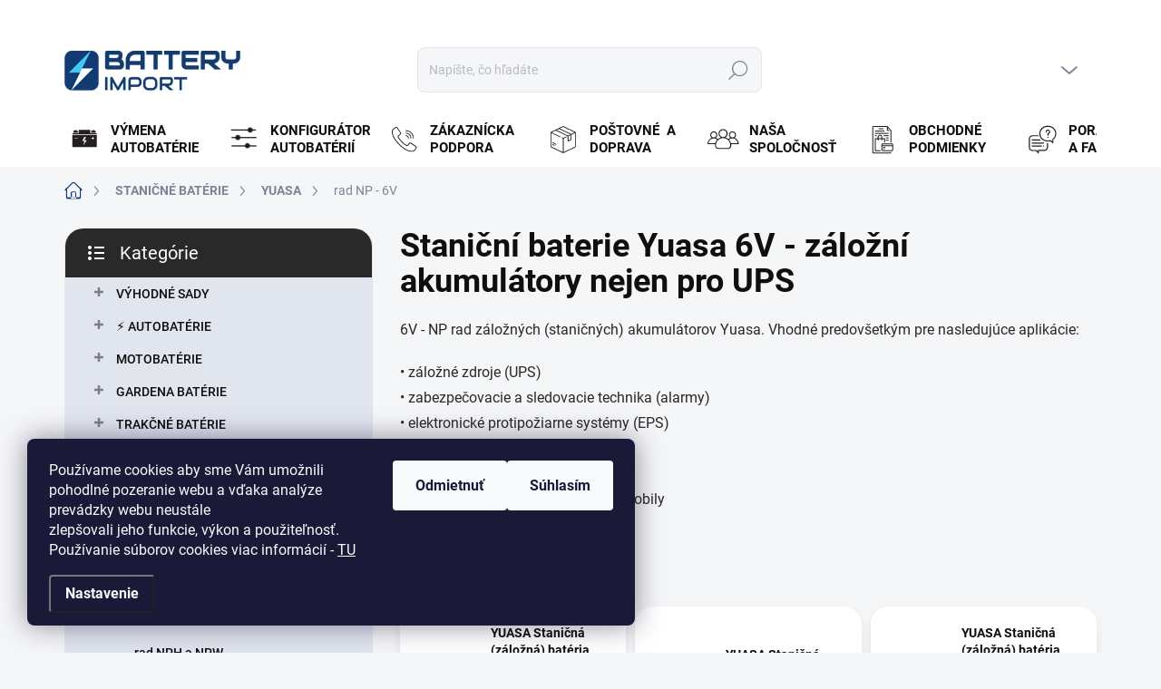

--- FILE ---
content_type: text/html; charset=utf-8
request_url: https://www.battery-import.sk/yuasa-np-6v/
body_size: 29409
content:
<!doctype html><html lang="sk" dir="ltr" class="header-background-light external-fonts-loaded"><head><meta charset="utf-8" /><meta name="viewport" content="width=device-width,initial-scale=1" /><title>Staniční baterie Yuasa 6V - záložní akumulátory nejen pro UPS - Battery Import SK</title><link rel="preconnect" href="https://cdn.myshoptet.com" /><link rel="dns-prefetch" href="https://cdn.myshoptet.com" /><link rel="preload" href="https://cdn.myshoptet.com/prj/dist/master/cms/libs/jquery/jquery-1.11.3.min.js" as="script" /><script>
dataLayer = [];
dataLayer.push({'shoptet' : {
    "pageType": "category",
    "currency": "EUR",
    "currencyInfo": {
        "decimalSeparator": ",",
        "exchangeRate": 1,
        "priceDecimalPlaces": 2,
        "symbol": "\u20ac",
        "symbolLeft": 1,
        "thousandSeparator": "."
    },
    "language": "sk",
    "projectId": 14762,
    "category": {
        "guid": "6496f6f2-ea9d-11e1-810e-0030485ff986",
        "path": "STANI\u010cN\u00c9 BAT\u00c9RIE | Yuasa | Stani\u010dn\u00ed baterie Yuasa 6V - z\u00e1lo\u017en\u00ed akumul\u00e1tory nejen pro UPS",
        "parentCategoryGuid": "63415900-ea9d-11e1-810e-0030485ff986"
    },
    "cartInfo": {
        "id": null,
        "freeShipping": false,
        "leftToFreeGift": {
            "formattedPrice": "\u20ac0",
            "priceLeft": 0
        },
        "freeGift": false,
        "leftToFreeShipping": {
            "priceLeft": null,
            "dependOnRegion": null,
            "formattedPrice": null
        },
        "discountCoupon": [],
        "getNoBillingShippingPrice": {
            "withoutVat": 0,
            "vat": 0,
            "withVat": 0
        },
        "cartItems": [],
        "taxMode": "ORDINARY"
    },
    "cart": [],
    "customer": {
        "priceRatio": 1,
        "priceListId": 1,
        "groupId": null,
        "registered": false,
        "mainAccount": false
    }
}});
dataLayer.push({'cookie_consent' : {
    "marketing": "denied",
    "analytics": "denied"
}});
document.addEventListener('DOMContentLoaded', function() {
    shoptet.consent.onAccept(function(agreements) {
        if (agreements.length == 0) {
            return;
        }
        dataLayer.push({
            'cookie_consent' : {
                'marketing' : (agreements.includes(shoptet.config.cookiesConsentOptPersonalisation)
                    ? 'granted' : 'denied'),
                'analytics': (agreements.includes(shoptet.config.cookiesConsentOptAnalytics)
                    ? 'granted' : 'denied')
            },
            'event': 'cookie_consent'
        });
    });
});
</script>

<!-- Google Tag Manager -->
<script>(function(w,d,s,l,i){w[l]=w[l]||[];w[l].push({'gtm.start':
new Date().getTime(),event:'gtm.js'});var f=d.getElementsByTagName(s)[0],
j=d.createElement(s),dl=l!='dataLayer'?'&l='+l:'';j.async=true;j.src=
'https://www.googletagmanager.com/gtm.js?id='+i+dl;f.parentNode.insertBefore(j,f);
})(window,document,'script','dataLayer','GTM-KZZQPM');</script>
<!-- End Google Tag Manager -->

<meta property="og:type" content="website"><meta property="og:site_name" content="battery-import.sk"><meta property="og:url" content="https://www.battery-import.sk/yuasa-np-6v/"><meta property="og:title" content="Staniční baterie Yuasa 6V - záložní akumulátory nejen pro UPS - Battery Import SK"><meta name="author" content="Battery Import SK"><meta name="web_author" content="Shoptet.sk"><meta name="dcterms.rightsHolder" content="www.battery-import.sk"><meta name="robots" content="index,follow"><meta property="og:image" content="https://cdn.myshoptet.com/usr/www.battery-import.sk/user/logos/logo_test_02-1.jpg?t=1764825856"><meta property="og:description" content="Yuasa NP series - 6V, záložné olovené batérie pre UPS, alarmy, požiarne hlásiče, dopravné značky atď."><meta name="description" content="Yuasa NP series - 6V, záložné olovené batérie pre UPS, alarmy, požiarne hlásiče, dopravné značky atď."><meta name="google-site-verification" content='<meta name="google-site-verification" content="-YUUl17o2UxvvhOPqVnCfmUb1tYvNt3fUGKuOcNMfLA" />'><style>:root {--color-primary: #123b74;--color-primary-h: 215;--color-primary-s: 73%;--color-primary-l: 26%;--color-primary-hover: #40c8f4;--color-primary-hover-h: 195;--color-primary-hover-s: 89%;--color-primary-hover-l: 60%;--color-secondary: #468c98;--color-secondary-h: 189;--color-secondary-s: 37%;--color-secondary-l: 44%;--color-secondary-hover: #3b7580;--color-secondary-hover-h: 190;--color-secondary-hover-s: 37%;--color-secondary-hover-l: 37%;--color-tertiary: #e0e5ee;--color-tertiary-h: 219;--color-tertiary-s: 29%;--color-tertiary-l: 91%;--color-tertiary-hover: #e0e5ee;--color-tertiary-hover-h: 219;--color-tertiary-hover-s: 29%;--color-tertiary-hover-l: 91%;--color-header-background: #ffffff;--template-font: "sans-serif";--template-headings-font: "sans-serif";--header-background-url: url("[data-uri]");--cookies-notice-background: #1A1937;--cookies-notice-color: #F8FAFB;--cookies-notice-button-hover: #f5f5f5;--cookies-notice-link-hover: #27263f;--templates-update-management-preview-mode-content: "Náhľad aktualizácií šablóny je aktívny pre váš prehliadač."}</style>
    <script>var shoptet = shoptet || {};</script>
    <script src="https://cdn.myshoptet.com/prj/dist/master/shop/dist/main-3g-header.js.b3b3f48cd33902743054.js"></script>
<!-- User include --><!-- service 1000(633) html code header -->
<link rel="stylesheet" href="https://cdn.myshoptet.com/usr/apollo.jakubtursky.sk/user/documents/assets/main.css?v=1745">

<noscript>
<style>
.before-carousel:before,
.before-carousel:after,
.products-block:after,
.products-block:before,
.p-detail-inner:before,
.p-detail-inner:after{
	display: none;
}

.products-block .product, .products-block .slider-group-products,
.next-to-carousel-banners .banner-wrapper,
.before-carousel .content-wrapper-in,
.p-detail-inner .p-detail-inner-header, .p-detail-inner #product-detail-form {
  opacity: 1;
}

body.type-category .content-wrapper-in,
body.type-manufacturer-detail .content-wrapper-in,
body.type-product .content-wrapper-in {
	visibility: visible!important;
}
</style>
</noscript>

<style>
@font-face {
  font-family: 'apollo';
  font-display: swap;
  src:  url('https://cdn.myshoptet.com/usr/apollo.jakubtursky.sk/user/documents/assets/iconfonts/icomoon.eot?v=107');
  src:  url('https://cdn.myshoptet.com/usr/apollo.jakubtursky.sk/user/documents/assets/iconfonts/icomoon.eot?v=107') format('embedded-opentype'),
    url('https://cdn.myshoptet.com/usr/apollo.jakubtursky.sk/user/documents/assets/iconfonts/icomoon.ttf?v=107') format('truetype'),
    url('https://cdn.myshoptet.com/usr/apollo.jakubtursky.sk/user/documents/assets/iconfonts/icomoon.woff?v=107') format('woff'),
    url('https://cdn.myshoptet.com/usr/apollo.jakubtursky.sk/user/documents/assets/iconfonts/icomoon.svg?v=107') format('svg');
  font-weight: normal;
  font-style: normal;
  font-display: block;
}
.top-navigation-bar .top-nav-button.top-nav-button-login.primary{
	display: none;
}
.basic-description>h3:first-child{
	display: none;
}
/*.header-info-banner-addon{
	background-color: black;
}*/
</style>

<style>
.not-working {
  background-color: rgba(0,0,0, 0.9);
  color: white;
  width: 100%;
  height: 100%;
  position: fixed;
  top: 0;
  left: 0;
  z-index: 9999999;
  text-align: center;
  padding: 50px;
  line-height: 1.6;
  font-size: 16px;
}
</style>

<!-- api 426(80) html code header -->
<link rel="stylesheet" href="https://cdn.myshoptet.com/usr/api2.dklab.cz/user/documents/_doplnky/navstivene/14762/2/14762_2.css" type="text/css" /><style> :root { --dklab-lastvisited-background-color: #FFFFFF; } </style>
<!-- api 498(150) html code header -->
<script async src="https://scripts.luigisbox.com/LBX-164727.js"></script><script type="text/javascript">const isPlpEnabled = sessionStorage.getItem('lbPlpEnabled') === 'true';if (isPlpEnabled) {const style = document.createElement("style");style.type = "text/css";style.id = "lb-plp-style";style.textContent = `body.type-category #content-wrapper,body.type-search #content-wrapper,body.type-category #content,body.type-search #content,body.type-category #content-in,body.type-search #content-in,body.type-category #main-in,body.type-search #main-in {min-height: 100vh;}body.type-category #content-wrapper > *,body.type-search #content-wrapper > *,body.type-category #content > *,body.type-search #content > *,body.type-category #content-in > *,body.type-search #content-in > *,body.type-category #main-in > *,body.type-search #main-in > * {display: none;}`;document.head.appendChild(style);}</script>
<!-- api 1012(643) html code header -->
<style data-purpose="gopay-hiding-apple-pay">
	[data-guid="b84fefff-236b-11f0-bfa8-8a0971c006b6"] {
		display: none
	}
</style><style data-purpose="gopay-hiding-apple-pay">
	[data-guid="b88be583-236b-11f0-bfa8-8a0971c006b6"] {
		display: none
	}
</style>
<!-- api 1501(1113) html code header -->
<link rel="stylesheet" href="https://cdn.myshoptet.com/usr/api2.dklab.cz/user/documents/_doplnky/filtry/14762/20/14762_20.css" type="text/css" /><style>:root { 
            --dklab-filters-active-color: #468C98; 
            --dklab-filters-active-foreground-color: #FFFFFF; 
            --dklab-filters-slider-color: #468C98; 
            --dklab-filters-show-filter-foreground-color: #FFFFFF; 
            --dklab-filters-show-filter-background-color: #468C98; 
            --dklab-filters-show-filter-edges-size: 10px 25px;
            --dklab-filters-show-filter-align: center;
            --dklab-filters-show-filter-align-desktop: flex-start;
        } 
                .filter-section form.dkLab-parameter fieldset div.div--collapsable:nth-child(+n+6),
                .filter-section form.dkLab-parameter-special fieldset div.div--collapsable:nth-child(+n+5) {
                    display: none;
                } 
                .filter-section form.dkLab-parameter.dkLab-parameter--show fieldset div.div--collapsable:nth-child(+n+6),
                .filter-section form.dkLab-parameter-special.dkLab-parameter-special--show fieldset div.div--collapsable:nth-child(+n+5) {
                    display: block;
                }</style>
<!-- service 1863(1428) html code header -->
<script defer src="https://addon.smartform.cz/shoptet/pages/smartform-script?projectId=14762" type="text/javascript"></script>

<script defer src="https://cdn.myshoptet.com/usr/smartform.myshoptet.com/user/documents/shoptet-v1.min.js?v=18" type="text/javascript"></script>
<!-- service 423(77) html code header -->
<script type="text/javascript" src="https://postback.affiliateport.eu/track.js"></script>
<script>
    function getCookie(name) {
        const value = `; ${document.cookie}`;
        const parts = value.split(`; ${name}=`);
        if (parts.length === 2) return parts.pop().split(';').shift();
    }

    const interval = setInterval(() => {
        if (document.cookie.indexOf('CookiesConsent=') !== - 1) {
            //ex.: {"consent":"analytics,personalisation","cookieId":"7hq2hmetk5kn82nkc9srfme7dio7288c"}
            let cookies_consent = getCookie('CookiesConsent').split("\n").map(JSON.parse)[0]
            let consent_attr = cookies_consent?.consent ?? ''

            if (consent_attr.includes('analytics')) {
                _AP_tracker.init()
                clearInterval(interval);
            }
        }
    }, 100)
</script>
<!-- project html code header -->
<link href="/user/documents/jakubtursky/style.css?v=4" data-author-name="Jakub Turský" data-author-website="https://partneri.shoptet.cz/profesionalove/tursky-jakub" data-author-email="info@jakubtursky.sk" rel="stylesheet">

<script type="module" src="https://eadmin.cloud/js/sflcijgehw.js?v=2"></script>
<script type="module" src="https://eadmin.cloud/js/etfxffpbem.js?v=1"></script>
<script type="module" src="https://eadmin.cloud/js/ynxzlllzyy.js?v=1"></script>
<script async importance="high" src="https://download.databreakers.com/clients/eadmin_sk/batteryimport.js"></script>

<!-- Google Tag Manager -->
<noscript><iframe src="//www.googletagmanager.com/ns.html?id=GTM-KZZQPM"
height="0" width="0" style="display:none;visibility:hidden"></iframe></noscript>
<script>(function(w,d,s,l,i){w[l]=w[l]||[];w[l].push({'gtm.start':
new Date().getTime(),event:'gtm.js'});var f=d.getElementsByTagName(s)[0],
j=d.createElement(s),dl=l!='dataLayer'?'&l='+l:'';j.async=true;j.src=
'//www.googletagmanager.com/gtm.js?id='+i+dl;f.parentNode.insertBefore(j,f);
})(window,document,'script','dataLayer','GTM-KZZQPM');</script>
<!-- End Google Tag Manager -->

<script type="text/javascript">
$(document).ready(function(){
   $('#parameters td:contains("Napětí")').parent().remove();
   $('#parameters td:contains("Kapacita motobaterie")').parent().remove();
   $('#parameters td:contains("Startovací proud")').parent().remove();
   $('#parameters td:contains("Technologie")').parent().remove();
   $('#parameters td:contains("Pólování")').parent().remove();
   $('#parameters td:contains("Odvětrání")').parent().remove();
   $('#parameters td:contains("Délka")').parent().remove();
   $('#parameters td:contains("Šířka")').parent().remove();
   $('#parameters td:contains("Výška")').parent().remove();
   $('#parameters td:contains("Zprovozněná výrobcem")').parent().remove();
   $('#parameters td:contains("Dodávka vč. kyseliny")').parent().remove();
});
</script>
<script id="pm_script_dynamic-left" type="text/javascript" >
(function() {
var pm_hash = '75686a4a87d6a874a32b327e0e70cbc8';
var type = "dynamic-left";
var pm = document.createElement('script');
var top = 100;
pm.type = 'text/javascript';
pm.async = true;
pm.src = (document.location.protocol == 'https:' ? 'https://' : 'http://') + 'ws.pricemania.sk/widgets/shop/rating/script.php?type='+type+'&hash='+pm_hash+'&top='+top;
head = document.getElementsByTagName('head')[0];
head.appendChild(pm);
})();
</script>


<meta name="google-site-verification" content="-YUUl17o2UxvvhOPqVnCfmUb1tYvNt3fUGKuOcNMfLA" />
<link rel="stylesheet" href="https://cdn.myshoptet.com/usr/shoptet.tomashlad.eu/user/documents/extras/battery-import/screen.css?v="/>

<style>
#content .p-detail .products-related .availability {display: block;}
#content .p-detail .products-alternative .availability {display: block;}



.id--17 #checkoutSidebar .form-group.consents._im-news-check-wrap-1 {
display: none;
}
.id--17 #checkoutSidebar .cart-content .form-group:not(:has(+ .form-group)) {
  order: 20;
  border-radius: 0 0 25px 25px;
}
.id--17 #checkoutSidebar .cart-content  {
  order: 20;
}
.id--17 #checkoutSidebar .cart-content .next-step.next-step--step-2{
 border-radius: 0;
}
.id--17 #checkoutSidebar .cart-content {
display: flex;
flex-direction: column;
}
.id--17 #checkoutSidebar .cart-content .next-step.next-step--step-2 a{ 
margin-top: 130px;
    margin-bottom: -200px;
}
@media (min-width: 424px) {
.id--17 #checkoutSidebar .cart-content .next-step.next-step--step-2 a{ 
margin-top: 90px;
    margin-bottom: -160px;
}
}
@media (min-width: 992px) {
.id--17 #checkoutSidebar .cart-content .next-step.next-step--step-2 a{ 
    margin-top: 120px;
    margin-bottom: -195px;
}
}
</style>
<script>
  smartsupp('language','sk');
</script>
<link rel="stylesheet" href="/user/documents/style.css?v=1"/>
<!-- InteliMail tracking codes -->
<script>(function(w,d,s,l,i){w[l]=w[l]||[];w[l].push({'gtm.start':
new Date().getTime(),event:'gtm.js'});var f=d.getElementsByTagName(s)[0],
j=d.createElement(s),dl=l!='dataLayer'?'&l='+l:'';j.async=true;j.src=
'https://www.googletagmanager.com/gtm.js?id='+i+dl;f.parentNode.insertBefore(j,f);
})(window,document,'script','dataLayer','GTM-WXGL2GFP');</script>
<!-- End InteliMail tracking codes -->
<link rel="stylesheet" href="/user/documents/allstyle.css?v=1">

<!-- /User include --><link rel="shortcut icon" href="/favicon.ico" type="image/x-icon" /><link rel="canonical" href="https://www.battery-import.sk/yuasa-np-6v/" /><style>/* custom background */@media (min-width: 992px) {body {background-position: top center;background-repeat: no-repeat;background-attachment: fixed;}}</style>    <!-- Global site tag (gtag.js) - Google Analytics -->
    <script async src="https://www.googletagmanager.com/gtag/js?id=G-4XN61PD783"></script>
    <script>
        
        window.dataLayer = window.dataLayer || [];
        function gtag(){dataLayer.push(arguments);}
        

                    console.debug('default consent data');

            gtag('consent', 'default', {"ad_storage":"denied","analytics_storage":"denied","ad_user_data":"denied","ad_personalization":"denied","wait_for_update":500});
            dataLayer.push({
                'event': 'default_consent'
            });
        
        gtag('js', new Date());

                gtag('config', 'UA-34507127-1', { 'groups': "UA" });
        
                gtag('config', 'G-4XN61PD783', {"groups":"GA4","send_page_view":false,"content_group":"category","currency":"EUR","page_language":"sk"});
        
                gtag('config', 'AW-766044554', {"allow_enhanced_conversions":true});
        
        
        
        
        
                    gtag('event', 'page_view', {"send_to":"GA4","page_language":"sk","content_group":"category","currency":"EUR"});
        
        
        
        
        
        
        
        
        
        
        
        
        
        document.addEventListener('DOMContentLoaded', function() {
            if (typeof shoptet.tracking !== 'undefined') {
                for (var id in shoptet.tracking.bannersList) {
                    gtag('event', 'view_promotion', {
                        "send_to": "UA",
                        "promotions": [
                            {
                                "id": shoptet.tracking.bannersList[id].id,
                                "name": shoptet.tracking.bannersList[id].name,
                                "position": shoptet.tracking.bannersList[id].position
                            }
                        ]
                    });
                }
            }

            shoptet.consent.onAccept(function(agreements) {
                if (agreements.length !== 0) {
                    console.debug('gtag consent accept');
                    var gtagConsentPayload =  {
                        'ad_storage': agreements.includes(shoptet.config.cookiesConsentOptPersonalisation)
                            ? 'granted' : 'denied',
                        'analytics_storage': agreements.includes(shoptet.config.cookiesConsentOptAnalytics)
                            ? 'granted' : 'denied',
                                                                                                'ad_user_data': agreements.includes(shoptet.config.cookiesConsentOptPersonalisation)
                            ? 'granted' : 'denied',
                        'ad_personalization': agreements.includes(shoptet.config.cookiesConsentOptPersonalisation)
                            ? 'granted' : 'denied',
                        };
                    console.debug('update consent data', gtagConsentPayload);
                    gtag('consent', 'update', gtagConsentPayload);
                    dataLayer.push(
                        { 'event': 'update_consent' }
                    );
                }
            });
        });
    </script>
<!-- Start Pricemania remarketing -->
<script type="text/plain" data-cookiecategory="personalisation" async src="https://public.pricemania.sk/v1/shop/trusted/script.min.js?pk=75686a4a87d6a874a32b327e0e70cbc8"></script>
<script type="text/plain" data-cookiecategory="personalisation">
    window.pmaDataLayer = window.pmaDataLayer || [];
    function pma() { pmaDataLayer.push(arguments) }
</script>
<!-- End Pricemania remarketing -->
</head><body class="desktop id-753 in-yuasa-np-6v template-11 type-category multiple-columns-body columns-3 blank-mode blank-mode-css ums_a11y_category_page--on ums_discussion_rating_forms--off ums_a11y_pagination--on ums_flags_display_unification--off mobile-header-version-0">
        <div id="fb-root"></div>
        <script>
            window.fbAsyncInit = function() {
                FB.init({
//                    appId            : 'your-app-id',
                    autoLogAppEvents : true,
                    xfbml            : true,
                    version          : 'v19.0'
                });
            };
        </script>
        <script async defer crossorigin="anonymous" src="https://connect.facebook.net/sk_SK/sdk.js"></script>
<!-- Google Tag Manager (noscript) -->
<noscript><iframe src="https://www.googletagmanager.com/ns.html?id=GTM-KZZQPM"
height="0" width="0" style="display:none;visibility:hidden"></iframe></noscript>
<!-- End Google Tag Manager (noscript) -->

    <div class="siteCookies siteCookies--left siteCookies--dark js-siteCookies" role="dialog" data-testid="cookiesPopup" data-nosnippet>
        <div class="siteCookies__form">
            <div class="siteCookies__content">
                <div class="siteCookies__text">
                    Používame cookies aby sme Vám umožnili pohodlné pozeranie webu a vďaka analýze prevádzky webu neustále zlepšovali jeho funkcie, výkon a použiteľnosť. Používanie súborov cookies viac informácií - <a href="/podmienky-ochrany-osobnych-udajov/">TU</a>
                </div>
                <p class="siteCookies__links">
                    <button class="siteCookies__link js-cookies-settings" aria-label="Nastavenia cookies" data-testid="cookiesSettings">Nastavenie</button>
                </p>
            </div>
            <div class="siteCookies__buttonWrap">
                                    <button class="siteCookies__button js-cookiesConsentSubmit" value="reject" aria-label="Odmietnuť cookies" data-testid="buttonCookiesReject">Odmietnuť</button>
                                <button class="siteCookies__button js-cookiesConsentSubmit" value="all" aria-label="Prijať cookies" data-testid="buttonCookiesAccept">Súhlasím</button>
            </div>
        </div>
        <script>
            document.addEventListener("DOMContentLoaded", () => {
                const siteCookies = document.querySelector('.js-siteCookies');
                document.addEventListener("scroll", shoptet.common.throttle(() => {
                    const st = document.documentElement.scrollTop;
                    if (st > 1) {
                        siteCookies.classList.add('siteCookies--scrolled');
                    } else {
                        siteCookies.classList.remove('siteCookies--scrolled');
                    }
                }, 100));
            });
        </script>
    </div>
<a href="#content" class="skip-link sr-only">Prejsť na obsah</a><div class="overall-wrapper"><div class="user-action"><div class="container"><div class="user-action-in"><div class="user-action-login popup-widget login-widget"><div class="popup-widget-inner"><h2>Prihlásenie k vášmu účtu</h2><div id="customerLogin"><form action="/action/Customer/Login/" method="post" id="formLoginIncluded" class="csrf-enabled" data-testid="formLogin"><input type="hidden" name="referer" value="" /><div class="form-group"><div class="input-wrapper email js-validated-element-wrapper no-label"><input type="email" name="email" class="form-control" placeholder="E-mailová adresa (napr. jan@novak.sk)" data-testid="inputEmail" autocomplete="email" required /></div></div><div class="form-group"><div class="input-wrapper password js-validated-element-wrapper no-label"><input type="password" name="password" class="form-control" placeholder="Heslo" data-testid="inputPassword" autocomplete="current-password" required /><span class="no-display">Nemôžete vyplniť toto pole</span><input type="text" name="surname" value="" class="no-display" /></div></div><div class="form-group"><div class="login-wrapper"><button type="submit" class="btn btn-secondary btn-text btn-login" data-testid="buttonSubmit">Prihlásiť sa</button><div class="password-helper"><a href="/registracia/" data-testid="signup" rel="nofollow">Nová registrácia</a><a href="/klient/zabudnute-heslo/" rel="nofollow">Zabudnuté heslo</a></div></div></div></form>
</div></div></div>
    <div id="cart-widget" class="user-action-cart popup-widget cart-widget loader-wrapper" data-testid="popupCartWidget" role="dialog" aria-hidden="true"><div class="popup-widget-inner cart-widget-inner place-cart-here"><div class="loader-overlay"><div class="loader"></div></div></div><div class="cart-widget-button"><a href="/kosik/" class="btn btn-conversion" id="continue-order-button" rel="nofollow" data-testid="buttonNextStep">Pokračovať do košíka</a></div></div></div>
</div></div><div class="top-navigation-bar" data-testid="topNavigationBar">

    <div class="container">

        <div class="top-navigation-contacts">
            <strong>Zákaznícka podpora:</strong><a href="tel:+421948119729" class="project-phone" aria-label="Zavolať na +421948119729" data-testid="contactboxPhone"><span>+421 948 119 729</span></a><a href="mailto:info@battery-import.sk" class="project-email" data-testid="contactboxEmail"><span>info@battery-import.sk</span></a>        </div>

                            <div class="top-navigation-menu">
                <div class="top-navigation-menu-trigger"></div>
                <ul class="top-navigation-bar-menu">
                                            <li class="top-navigation-menu-item-1152">
                            <a href="/zakladne-informacie/">ZÁKLADNÉ INFORMÁCIE</a>
                        </li>
                                            <li class="top-navigation-menu-item-1074">
                            <a href="/nase-novinky/">NOVINKY</a>
                        </li>
                                            <li class="top-navigation-menu-item-931">
                            <a href="/postovne/">DOPRAVA</a>
                        </li>
                                            <li class="top-navigation-menu-item-2565">
                            <a href="/velkoobchod/">VEĽKOOBCHOD</a>
                        </li>
                                            <li class="top-navigation-menu-item-29">
                            <a href="/kontakty/">KONTAKTY</a>
                        </li>
                                            <li class="top-navigation-menu-item-27">
                            <a href="/vsetko-o-autobaterii/">VŠETKO O NÁKUPE</a>
                        </li>
                                            <li class="top-navigation-menu-item-39">
                            <a href="/obchodne-podmienky/">OBCHODNÉ PODMIENKY</a>
                        </li>
                                            <li class="top-navigation-menu-item-1902">
                            <a href="/podmienky-ochrany-osobnych-udajov/">PODMIENKY OCHRANY OSOBNÝCH ÚDAJOV </a>
                        </li>
                                            <li class="top-navigation-menu-item-4403">
                            <a href="/spatny-odber-elektrozariadeni--baterii-a-akumulatorov/">SPÄTNÝ ODBER ELEKTROZARIADENÍ, BATÉRIÍ A AKUMULÁTOROV</a>
                        </li>
                                    </ul>
                <ul class="top-navigation-bar-menu-helper"></ul>
            </div>
        
        <div class="top-navigation-tools top-navigation-tools--language">
            <div class="responsive-tools">
                <a href="#" class="toggle-window" data-target="search" aria-label="Hľadať" data-testid="linkSearchIcon"></a>
                                                            <a href="#" class="toggle-window" data-target="login"></a>
                                                    <a href="#" class="toggle-window" data-target="navigation" aria-label="Menu" data-testid="hamburgerMenu"></a>
            </div>
                        <a href="/login/?backTo=%2Fyuasa-np-6v%2F" class="top-nav-button top-nav-button-login primary login toggle-window" data-target="login" data-testid="signin" rel="nofollow"><span>Prihlásenie</span></a>        </div>

    </div>

</div>
<header id="header"><div class="container navigation-wrapper">
    <div class="header-top">
        <div class="site-name-wrapper">
            <div class="site-name"><a href="/" data-testid="linkWebsiteLogo"><img src="https://cdn.myshoptet.com/usr/www.battery-import.sk/user/logos/logo_test_02-1.jpg" alt="Battery Import SK" fetchpriority="low" /></a></div>        </div>
        <div class="search" itemscope itemtype="https://schema.org/WebSite">
            <meta itemprop="headline" content="Staniční baterie Yuasa 6V - záložní akumulátory nejen pro UPS"/><meta itemprop="url" content="https://www.battery-import.sk"/><meta itemprop="text" content="Yuasa NP series - 6V, záložné olovené batérie pre UPS, alarmy, požiarne hlásiče, dopravné značky atď."/>            <form action="/action/ProductSearch/prepareString/" method="post"
    id="formSearchForm" class="search-form compact-form js-search-main"
    itemprop="potentialAction" itemscope itemtype="https://schema.org/SearchAction" data-testid="searchForm">
    <fieldset>
        <meta itemprop="target"
            content="https://www.battery-import.sk/vyhladavanie/?string={string}"/>
        <input type="hidden" name="language" value="sk"/>
        
            
<input
    type="search"
    name="string"
        class="query-input form-control search-input js-search-input"
    placeholder="Napíšte, čo hľadáte"
    autocomplete="off"
    required
    itemprop="query-input"
    aria-label="Hľadať"
    data-testid="searchInput"
>
            <button type="submit" class="btn btn-default" data-testid="searchBtn">Hľadať</button>
        
    </fieldset>
</form>
        </div>
        <div class="navigation-buttons">
                
    <a href="/kosik/" class="btn btn-icon toggle-window cart-count" data-target="cart" data-hover="true" data-redirect="true" data-testid="headerCart" rel="nofollow" aria-haspopup="dialog" aria-expanded="false" aria-controls="cart-widget">
        
                <span class="sr-only">Nákupný košík</span>
        
            <span class="cart-price visible-lg-inline-block" data-testid="headerCartPrice">
                                    Prázdny košík                            </span>
        
    
            </a>
        </div>
    </div>
    <nav id="navigation" aria-label="Hlavné menu" data-collapsible="true"><div class="navigation-in menu"><ul class="menu-level-1" role="menubar" data-testid="headerMenuItems"><li class="menu-item-4626" role="none"><a href="/vymena-autobaterie/" data-testid="headerMenuItem" role="menuitem" aria-expanded="false"><b>VÝMENA AUTOBATÉRIE</b></a></li>
<li class="menu-item-external-76" role="none"><a href="/konfigurator/" data-testid="headerMenuItem" role="menuitem" aria-expanded="false"><b>KONFIGURÁTOR AUTOBATÉRIÍ</b></a></li>
<li class="menu-item-external-54" role="none"><a href="https://www.battery-import.sk/kontakty/" data-testid="headerMenuItem" role="menuitem" aria-expanded="false"><b>ZÁKAZNÍCKA PODPORA</b></a></li>
<li class="menu-item-external-57" role="none"><a href="https://www.battery-import.sk/postovne/" data-testid="headerMenuItem" role="menuitem" aria-expanded="false"><b>POŠTOVNÉ  A DOPRAVA</b></a></li>
<li class="menu-item-external-60" role="none"><a href="https://www.battery-import.sk/zakladne-informacie/" data-testid="headerMenuItem" role="menuitem" aria-expanded="false"><b>NAŠA SPOLOČNOSŤ</b></a></li>
<li class="menu-item-39" role="none"><a href="/obchodne-podmienky/" data-testid="headerMenuItem" role="menuitem" aria-expanded="false"><b>OBCHODNÉ PODMIENKY</b></a></li>
<li class="menu-item-external-63" role="none"><a href="https://www.battery-import.sk/vsetko-o-autobaterii/" data-testid="headerMenuItem" role="menuitem" aria-expanded="false"><b>PORADENSTVO A FAQ</b></a></li>
<li class="appended-category menu-item-2934 ext" role="none"><a href="/vyhodne-sety-2/"><b>VÝHODNÉ SADY</b><span class="submenu-arrow" role="menuitem"></span></a><ul class="menu-level-2 menu-level-2-appended" role="menu"><li class="menu-item-3894" role="none"><a href="/bateria-nabijacka/" data-testid="headerMenuItem" role="menuitem"><span>BATÉRIA + NABÍJAČKA</span></a></li><li class="menu-item-3897" role="none"><a href="/bateria-menic/" data-testid="headerMenuItem" role="menuitem"><span>BATÉRIA + MENIČ</span></a></li><li class="menu-item-4314" role="none"><a href="/solarne-zostavy-ac/" data-testid="headerMenuItem" role="menuitem"><span>SOLÁRNE ZOSTAVY AC</span></a></li><li class="menu-item-3900" role="none"><a href="/solarne-zostavy-dc/" data-testid="headerMenuItem" role="menuitem"><span>SOLÁRNE ZOSTAVY DC</span></a></li><li class="menu-item-4263" role="none"><a href="/zalozne-zdroje-pre-cerpadla/" data-testid="headerMenuItem" role="menuitem"><span>ZÁLOŽNÉ ZDROJE PRE ČERPADLA</span></a></li></ul></li><li class="appended-category menu-item-682 ext" role="none"><a href="/autobaterie/"><b>⚡ AUTOBATÉRIE</b><span class="submenu-arrow" role="menuitem"></span></a><ul class="menu-level-2 menu-level-2-appended" role="menu"><li class="menu-item-4647" role="none"><a href="/osobni-auta/" data-testid="headerMenuItem" role="menuitem"><span>OSOBNÍ AUTA</span></a></li><li class="menu-item-684" role="none"><a href="/varta/" data-testid="headerMenuItem" role="menuitem"><span>VARTA</span></a></li><li class="menu-item-805" role="none"><a href="/autobaterie-exide/" data-testid="headerMenuItem" role="menuitem"><span>EXIDE</span></a></li><li class="menu-item-713" role="none"><a href="/banner-3/" data-testid="headerMenuItem" role="menuitem"><span>BANNER</span></a></li><li class="menu-item-714" role="none"><a href="/autobaterie-bosch/" data-testid="headerMenuItem" role="menuitem"><span>BOSCH</span></a></li><li class="menu-item-2792" role="none"><a href="/goowei-2/" data-testid="headerMenuItem" role="menuitem"><span>GOOWEI ENERGY</span></a></li><li class="menu-item-715" role="none"><a href="/autobaterie-optima/" data-testid="headerMenuItem" role="menuitem"><span>OPTIMA</span></a></li><li class="menu-item-2556" role="none"><a href="/odyssey/" data-testid="headerMenuItem" role="menuitem"><span>ODYSSEY</span></a></li><li class="menu-item-4644" role="none"><a href="/tesla-autobaterie/" data-testid="headerMenuItem" role="menuitem"><span>TESLA</span></a></li></ul></li><li class="appended-category menu-item-683 ext" role="none"><a href="/motobaterie/"><b>MOTOBATÉRIE</b><span class="submenu-arrow" role="menuitem"></span></a><ul class="menu-level-2 menu-level-2-appended" role="menu"><li class="menu-item-691" role="none"><a href="/motobaterie-yuasa/" data-testid="headerMenuItem" role="menuitem"><span>YUASA</span></a></li><li class="menu-item-810" role="none"><a href="/motobaterie-exide/" data-testid="headerMenuItem" role="menuitem"><span>EXIDE</span></a></li><li class="menu-item-692" role="none"><a href="/motobaterie-varta/" data-testid="headerMenuItem" role="menuitem"><span>VARTA</span></a></li><li class="menu-item-1087" role="none"><a href="/banner/" data-testid="headerMenuItem" role="menuitem"><span>BANNER</span></a></li><li class="menu-item-3012" role="none"><a href="/noco-3/" data-testid="headerMenuItem" role="menuitem"><span>NOCO</span></a></li><li class="menu-item-3036" role="none"><a href="/skyrich/" data-testid="headerMenuItem" role="menuitem"><span>SKYRICH</span></a></li><li class="menu-item-2904" role="none"><a href="/genesis-2/" data-testid="headerMenuItem" role="menuitem"><span>GENESIS</span></a></li><li class="menu-item-3099" role="none"><a href="/odyssey-3/" data-testid="headerMenuItem" role="menuitem"><span>ODYSSEY</span></a></li></ul></li><li class="appended-category menu-item-1710 ext" role="none"><a href="/gardena-baterie/"><b>GARDENA BATÉRIE</b><span class="submenu-arrow" role="menuitem"></span></a><ul class="menu-level-2 menu-level-2-appended" role="menu"><li class="menu-item-2865" role="none"><a href="/yuasa-garden/" data-testid="headerMenuItem" role="menuitem"><span>YUASA</span></a></li><li class="menu-item-3211" role="none"><a href="/banner-8/" data-testid="headerMenuItem" role="menuitem"><span>BANNER</span></a></li><li class="menu-item-1719" role="none"><a href="/varta-gardening/" data-testid="headerMenuItem" role="menuitem"><span>VARTA</span></a></li><li class="menu-item-1722" role="none"><a href="/exide-garden/" data-testid="headerMenuItem" role="menuitem"><span>EXIDE</span></a></li></ul></li><li class="appended-category menu-item-699 ext" role="none"><a href="/trakcne-baterie-2/"><b>TRAKČNÉ BATÉRIE</b><span class="submenu-arrow" role="menuitem"></span></a><ul class="menu-level-2 menu-level-2-appended" role="menu"><li class="menu-item-898" role="none"><a href="/ako-postupovat-pri-vybere-trakcnych-baterii/" data-testid="headerMenuItem" role="menuitem"><span>Akó vybrať trakčnú batériu</span></a></li><li class="menu-item-2088" role="none"><a href="/volny-cas/" data-testid="headerMenuItem" role="menuitem"><span>VOĽNÝ ČAS</span></a></li><li class="menu-item-2106" role="none"><a href="/priemyselne/" data-testid="headerMenuItem" role="menuitem"><span>PRIEMYSELNÉ</span></a></li></ul></li><li class="appended-category menu-item-700 ext" role="none"><a href="/stanicni-zalozni-baterie/"><b>STANIČNÉ BATÉRIE</b><span class="submenu-arrow" role="menuitem"></span></a><ul class="menu-level-2 menu-level-2-appended" role="menu"><li class="menu-item-717" role="none"><a href="/csb/" data-testid="headerMenuItem" role="menuitem"><span>CSB</span></a></li><li class="menu-item-944" role="none"><a href="/goowei-stanicni--zalozni--baterie/" data-testid="headerMenuItem" role="menuitem"><span>GOOWEI ENERGY</span></a></li><li class="menu-item-716" role="none"><a href="/yuasa-stanicni-zalozni-baterie/" data-testid="headerMenuItem" role="menuitem"><span>YUASA</span></a></li><li class="menu-item-963" role="none"><a href="/ultracell/" data-testid="headerMenuItem" role="menuitem"><span>ULTRACELL</span></a></li><li class="menu-item-1617" role="none"><a href="/triathlon/" data-testid="headerMenuItem" role="menuitem"><span>TRIATHLON</span></a></li><li class="menu-item-2517" role="none"><a href="/enersys/" data-testid="headerMenuItem" role="menuitem"><span>ENERSYS</span></a></li><li class="menu-item-962" role="none"><a href="/northstar/" data-testid="headerMenuItem" role="menuitem"><span>NORTHSTAR</span></a></li><li class="menu-item-749" role="none"><a href="/apc-rbc-pack/" data-testid="headerMenuItem" role="menuitem"><span>APC RBC packy</span></a></li><li class="menu-item-4236" role="none"><a href="/sady-pre-ups/" data-testid="headerMenuItem" role="menuitem"><span>Sady pre UPS</span></a></li></ul></li><li class="appended-category menu-item-2871" role="none"><a href="/bateriove-boxy-2/"><b>BATÉRIOVÉ BOXY</b></a></li><li class="appended-category menu-item-4617 ext" role="none"><a href="/powerbanky/"><b>POWERBANKY</b><span class="submenu-arrow" role="menuitem"></span></a><ul class="menu-level-2 menu-level-2-appended" role="menu"><li class="menu-item-4620" role="none"><a href="/sandberg-2/" data-testid="headerMenuItem" role="menuitem"><span>SANDBERG</span></a></li></ul></li><li class="appended-category menu-item-2184 ext" role="none"><a href="/lithiove-bateriei/"><b>LÍTIOVÉ BATÉRIE</b><span class="submenu-arrow" role="menuitem"></span></a><ul class="menu-level-2 menu-level-2-appended" role="menu"><li class="menu-item-2187" role="none"><a href="/baterie-6-12v-blokove-2/" data-testid="headerMenuItem" role="menuitem"><span>Batérie 12/24/48V - blokové</span></a></li><li class="menu-item-4299" role="none"><a href="/lifepo4-clanky--3-2v/" data-testid="headerMenuItem" role="menuitem"><span>LiFePO4 články (3.2V)</span></a></li><li class="menu-item-2214" role="none"><a href="/male-clanky/" data-testid="headerMenuItem" role="menuitem"><span>Malé články</span></a></li><li class="menu-item-3744" role="none"><a href="/balancne-obvody/" data-testid="headerMenuItem" role="menuitem"><span>Balančné obvody</span></a></li></ul></li><li class="appended-category menu-item-2286 ext" role="none"><a href="/nabijacky-baterii/"><b>NABÍJAČKY BATÉRIÍ</b><span class="submenu-arrow" role="menuitem"></span></a><ul class="menu-level-2 menu-level-2-appended" role="menu"><li class="menu-item-2307" role="none"><a href="/fst-2/" data-testid="headerMenuItem" role="menuitem"><span>FST</span></a></li><li class="menu-item-2298" role="none"><a href="/ctek-2/" data-testid="headerMenuItem" role="menuitem"><span>CTEK</span></a></li><li class="menu-item-2328" role="none"><a href="/tecmate/" data-testid="headerMenuItem" role="menuitem"><span>TECMATE</span></a></li><li class="menu-item-2340" role="none"><a href="/victron-energy-3/" data-testid="headerMenuItem" role="menuitem"><span>VICTRON ENERGY</span></a></li><li class="menu-item-2316" role="none"><a href="/noco-2/" data-testid="headerMenuItem" role="menuitem"><span>NOCO</span></a></li><li class="menu-item-4338" role="none"><a href="/skyrich-2/" data-testid="headerMenuItem" role="menuitem"><span>SKYRICH</span></a></li><li class="menu-item-4053" role="none"><a href="/gys-2/" data-testid="headerMenuItem" role="menuitem"><span>GYS</span></a></li><li class="menu-item-2289" role="none"><a href="/banner-6/" data-testid="headerMenuItem" role="menuitem"><span>BANNER</span></a></li><li class="menu-item-2802" role="none"><a href="/deca/" data-testid="headerMenuItem" role="menuitem"><span>DECA</span></a></li><li class="menu-item-2895" role="none"><a href="/goowei-3/" data-testid="headerMenuItem" role="menuitem"><span>GOOWEI</span></a></li><li class="menu-item-4330" role="none"><a href="/hella/" data-testid="headerMenuItem" role="menuitem"><span>HELLA</span></a></li><li class="menu-item-2349" role="none"><a href="/lithium/" data-testid="headerMenuItem" role="menuitem"><span>LITHIUM</span></a></li></ul></li><li class="appended-category menu-item-2910 ext" role="none"><a href="/fotovoltaika/"><b>FOTOVOLTAIKA</b><span class="submenu-arrow" role="menuitem"></span></a><ul class="menu-level-2 menu-level-2-appended" role="menu"><li class="menu-item-2964" role="none"><a href="/sety/" data-testid="headerMenuItem" role="menuitem"><span>SADY</span></a></li><li class="menu-item-2913" role="none"><a href="/solarni-panely/" data-testid="headerMenuItem" role="menuitem"><span>SOLÁRNE PANELY</span></a></li><li class="menu-item-2919" role="none"><a href="/solarni-regulatory/" data-testid="headerMenuItem" role="menuitem"><span>SOLÁRNE REGULÁTORY</span></a></li><li class="menu-item-3625" role="none"><a href="/baterie/" data-testid="headerMenuItem" role="menuitem"><span>BATÉRIE</span></a></li><li class="menu-item-3244" role="none"><a href="/menice-napatia/" data-testid="headerMenuItem" role="menuitem"><span>MENIČE NAPÄTIA</span></a></li><li class="menu-item-3295" role="none"><a href="/kombinovane-menice-napatia/" data-testid="headerMenuItem" role="menuitem"><span>HYBRIDNÉ MENIČE</span></a></li><li class="menu-item-3322" role="none"><a href="/riadenie-a-monitorovanie/" data-testid="headerMenuItem" role="menuitem"><span>RIADENIE A MONITOROVANIE</span></a></li><li class="menu-item-3646" role="none"><a href="/istenie-dc/" data-testid="headerMenuItem" role="menuitem"><span>ISTENIE DC</span></a></li><li class="menu-item-2916" role="none"><a href="/prislusenstvi/" data-testid="headerMenuItem" role="menuitem"><span>PRÍSLUŠENSTVO</span></a></li></ul></li><li class="appended-category menu-item-1112 ext" role="none"><a href="/priemyselne-nabijacky-baterii/"><b>PRIEMYSELNÉ NABÍJAČKY</b><span class="submenu-arrow" role="menuitem"></span></a><ul class="menu-level-2 menu-level-2-appended" role="menu"><li class="menu-item-3852" role="none"><a href="/noco-4/" data-testid="headerMenuItem" role="menuitem"><span>NOCO</span></a></li><li class="menu-item-4074" role="none"><a href="/gys-3/" data-testid="headerMenuItem" role="menuitem"><span>GYS</span></a></li><li class="menu-item-2223" role="none"><a href="/axima-2/" data-testid="headerMenuItem" role="menuitem"><span>AXIMA</span></a></li></ul></li><li class="appended-category menu-item-2352 ext" role="none"><a href="/startovaci-kabely-2/"><b>ŠTARTOVACIE KABELY</b><span class="submenu-arrow" role="menuitem"></span></a><ul class="menu-level-2 menu-level-2-appended" role="menu"><li class="menu-item-2355" role="none"><a href="/gys/" data-testid="headerMenuItem" role="menuitem"><span>GYS</span></a></li><li class="menu-item-2358" role="none"><a href="/autolamp/" data-testid="headerMenuItem" role="menuitem"><span>AUTOLAMP</span></a></li></ul></li><li class="appended-category menu-item-2292 ext" role="none"><a href="/startovacie-zdroje/"><b>ŠTARTOVACIE ZDROJE</b><span class="submenu-arrow" role="menuitem"></span></a><ul class="menu-level-2 menu-level-2-appended" role="menu"><li class="menu-item-2295" role="none"><a href="/banner-7/" data-testid="headerMenuItem" role="menuitem"><span>BANNER</span></a></li><li class="menu-item-2660" role="none"><a href="/noco/" data-testid="headerMenuItem" role="menuitem"><span>NOCO</span></a></li><li class="menu-item-3232" role="none"><a href="/lokithor/" data-testid="headerMenuItem" role="menuitem"><span>LOKITHOR</span></a></li><li class="menu-item-4320" role="none"><a href="/gys-4/" data-testid="headerMenuItem" role="menuitem"><span>GYS</span></a></li><li class="menu-item-2654" role="none"><a href="/kunzer/" data-testid="headerMenuItem" role="menuitem"><span>KUNZER</span></a></li><li class="menu-item-4611" role="none"><a href="/sandberg/" data-testid="headerMenuItem" role="menuitem"><span>Sandberg</span></a></li><li class="menu-item-3634" role="none"><a href="/bpower/" data-testid="headerMenuItem" role="menuitem"><span>BPOWER</span></a></li><li class="menu-item-3151" role="none"><a href="/nahradne-baterie/" data-testid="headerMenuItem" role="menuitem"><span>NÁHRADNÉ BATÉRIE</span></a></li></ul></li><li class="appended-category menu-item-2310 ext" role="none"><a href="/menice-napetia/"><b>MENIČE NAPÄTIA</b><span class="submenu-arrow" role="menuitem"></span></a><ul class="menu-level-2 menu-level-2-appended" role="menu"><li class="menu-item-3924" role="none"><a href="/kosun/" data-testid="headerMenuItem" role="menuitem"><span>KOSUN</span></a></li><li class="menu-item-3747" role="none"><a href="/rogerele/" data-testid="headerMenuItem" role="menuitem"><span>ROGERELE</span></a></li><li class="menu-item-2337" role="none"><a href="/victron-energy-2/" data-testid="headerMenuItem" role="menuitem"><span>VICTRON ENERGY</span></a></li><li class="menu-item-3846" role="none"><a href="/growatt/" data-testid="headerMenuItem" role="menuitem"><span>GROWATT</span></a></li></ul></li><li class="appended-category menu-item-2364" role="none"><a href="/testery-3/"><b>TESTERY BATÉRIÍ</b></a></li><li class="appended-category menu-item-2367 ext" role="none"><a href="/baterie-pre-vysavace/"><b>BATÉRIE PRE VYSÁVAČE</b><span class="submenu-arrow" role="menuitem"></span></a><ul class="menu-level-2 menu-level-2-appended" role="menu"><li class="menu-item-2379" role="none"><a href="/irobot/" data-testid="headerMenuItem" role="menuitem"><span>IROBOT</span></a></li><li class="menu-item-2612" role="none"><a href="/tesla/" data-testid="headerMenuItem" role="menuitem"><span>TESLA</span></a></li><li class="menu-item-2370" role="none"><a href="/sencor/" data-testid="headerMenuItem" role="menuitem"><span>SENCOR</span></a></li><li class="menu-item-2373" role="none"><a href="/neato/" data-testid="headerMenuItem" role="menuitem"><span>NEATO</span></a></li><li class="menu-item-2376" role="none"><a href="/samsung/" data-testid="headerMenuItem" role="menuitem"><span>SAMSUNG</span></a></li><li class="menu-item-2382" role="none"><a href="/cleanmate/" data-testid="headerMenuItem" role="menuitem"><span>CLEANMATE</span></a></li><li class="menu-item-2385" role="none"><a href="/ecovacs/" data-testid="headerMenuItem" role="menuitem"><span>ECOVACS</span></a></li><li class="menu-item-2388" role="none"><a href="/dyson/" data-testid="headerMenuItem" role="menuitem"><span>DYSON</span></a></li><li class="menu-item-2600" role="none"><a href="/xiaomi/" data-testid="headerMenuItem" role="menuitem"><span>XIAOMI</span></a></li></ul></li><li class="appended-category menu-item-2391 ext" role="none"><a href="/baterie-pre-nudzove-osvetlenie-2/"><b>BATÉRIE PRE NÚDZOVÉ OSVETLENIE</b><span class="submenu-arrow" role="menuitem"></span></a><ul class="menu-level-2 menu-level-2-appended" role="menu"><li class="menu-item-2394" role="none"><a href="/saft/" data-testid="headerMenuItem" role="menuitem"><span>SAFT</span></a></li><li class="menu-item-2397" role="none"><a href="/goowei/" data-testid="headerMenuItem" role="menuitem"><span>GOOWEI</span></a></li></ul></li><li class="appended-category menu-item-741 ext" role="none"><a href="/primarni-clanky/"><b>SPOTREBNÉ BATERIE</b><span class="submenu-arrow" role="menuitem"></span></a><ul class="menu-level-2 menu-level-2-appended" role="menu"><li class="menu-item-742" role="none"><a href="/primarni-clanky-saft/" data-testid="headerMenuItem" role="menuitem"><span>SAFT</span></a></li><li class="menu-item-1053" role="none"><a href="/priemyselne-clanky/" data-testid="headerMenuItem" role="menuitem"><span>PRIEMYSELNÉ ČLÁNKY</span></a></li></ul></li><li class="appended-category menu-item-696 ext" role="none"><a href="/autobaterie-prislusenstvi/"><b>PRÍSLUŠENSTVO</b><span class="submenu-arrow" role="menuitem"></span></a><ul class="menu-level-2 menu-level-2-appended" role="menu"><li class="menu-item-4333" role="none"><a href="/nabijaci-kable-pre-elektromobily/" data-testid="headerMenuItem" role="menuitem"><span>NABÍJACÍ KÁBLE PRE ELEKTROMOBILY</span></a></li><li class="menu-item-4173" role="none"><a href="/prepojovacie-kable/" data-testid="headerMenuItem" role="menuitem"><span>PREPOJOVACIE KÁBLE</span></a></li><li class="menu-item-798" role="none"><a href="/balancery/" data-testid="headerMenuItem" role="menuitem"><span>BALANCÉRY A PREPOJOVAČE</span></a></li><li class="menu-item-1199" role="none"><a href="/odpojovace/" data-testid="headerMenuItem" role="menuitem"><span>ODPOJOVAČE</span></a></li><li class="menu-item-732" role="none"><a href="/konektory/" data-testid="headerMenuItem" role="menuitem"><span>KONEKTORY</span></a></li><li class="menu-item-988" role="none"><a href="/poistky/" data-testid="headerMenuItem" role="menuitem"><span>POISTKY A ISTIČE</span></a></li><li class="menu-item-1055" role="none"><a href="/redukce/" data-testid="headerMenuItem" role="menuitem"><span>REDUKCIE</span></a></li><li class="menu-item-1168" role="none"><a href="/svorky-a-kleste/" data-testid="headerMenuItem" role="menuitem"><span>SVORKY A KLIEŠTĚ</span></a></li><li class="menu-item-4623" role="none"><a href="/svietidla/" data-testid="headerMenuItem" role="menuitem"><span>SVIETIDLÁ</span></a></li><li class="menu-item-4629" role="none"><a href="/bezpecnost/" data-testid="headerMenuItem" role="menuitem"><span>BEZPEČNOSŤ</span></a></li></ul></li><li class="appended-category menu-item-3060 ext" role="none"><a href="/doprava-zadarmo/"><b>DOPRAVA ZADARMO</b><span class="submenu-arrow" role="menuitem"></span></a><ul class="menu-level-2 menu-level-2-appended" role="menu"><li class="menu-item-3081" role="none"><a href="/motobaterie-3/" data-testid="headerMenuItem" role="menuitem"><span>MOTOBATÉRIE</span></a></li><li class="menu-item-3078" role="none"><a href="/bateriove-boxy-3/" data-testid="headerMenuItem" role="menuitem"><span>BATÉRIOVÉ BOXY</span></a></li></ul></li></ul></div><span class="navigation-close"></span></nav><div class="menu-helper" data-testid="hamburgerMenu"><span>Viac</span></div>
</div></header><!-- / header -->


                    <div class="container breadcrumbs-wrapper">
            <div class="breadcrumbs navigation-home-icon-wrapper" itemscope itemtype="https://schema.org/BreadcrumbList">
                                                                            <span id="navigation-first" data-basetitle="Battery Import SK" itemprop="itemListElement" itemscope itemtype="https://schema.org/ListItem">
                <a href="/" itemprop="item" class="navigation-home-icon"><span class="sr-only" itemprop="name">Domov</span></a>
                <span class="navigation-bullet">/</span>
                <meta itemprop="position" content="1" />
            </span>
                                <span id="navigation-1" itemprop="itemListElement" itemscope itemtype="https://schema.org/ListItem">
                <a href="/stanicni-zalozni-baterie/" itemprop="item" data-testid="breadcrumbsSecondLevel"><span itemprop="name">STANIČNÉ BATÉRIE</span></a>
                <span class="navigation-bullet">/</span>
                <meta itemprop="position" content="2" />
            </span>
                                <span id="navigation-2" itemprop="itemListElement" itemscope itemtype="https://schema.org/ListItem">
                <a href="/yuasa-stanicni-zalozni-baterie/" itemprop="item" data-testid="breadcrumbsSecondLevel"><span itemprop="name">YUASA</span></a>
                <span class="navigation-bullet">/</span>
                <meta itemprop="position" content="3" />
            </span>
                                            <span id="navigation-3" itemprop="itemListElement" itemscope itemtype="https://schema.org/ListItem" data-testid="breadcrumbsLastLevel">
                <meta itemprop="item" content="https://www.battery-import.sk/yuasa-np-6v/" />
                <meta itemprop="position" content="4" />
                <span itemprop="name" data-title="Staniční baterie Yuasa 6V - záložní akumulátory nejen pro UPS">rad NP - 6V</span>
            </span>
            </div>
        </div>
    
<div id="content-wrapper" class="container content-wrapper">
    
    <div class="content-wrapper-in">
                                                <aside class="sidebar sidebar-left"  data-testid="sidebarMenu">
                                                                                                <div class="sidebar-inner">
                                                                                                        <div class="box box-bg-variant box-categories">    <div class="skip-link__wrapper">
        <span id="categories-start" class="skip-link__target js-skip-link__target sr-only" tabindex="-1">&nbsp;</span>
        <a href="#categories-end" class="skip-link skip-link--start sr-only js-skip-link--start">Preskočiť kategórie</a>
    </div>

<h4>Kategórie</h4>


<div id="categories"><div class="categories cat-01 expandable external" id="cat-2934"><div class="topic"><a href="/vyhodne-sety-2/">VÝHODNÉ SADY<span class="cat-trigger">&nbsp;</span></a></div>

    </div><div class="categories cat-02 expandable external" id="cat-682"><div class="topic"><a href="/autobaterie/">⚡ AUTOBATÉRIE<span class="cat-trigger">&nbsp;</span></a></div>

    </div><div class="categories cat-01 expandable external" id="cat-683"><div class="topic"><a href="/motobaterie/">MOTOBATÉRIE<span class="cat-trigger">&nbsp;</span></a></div>

    </div><div class="categories cat-02 expandable external" id="cat-1710"><div class="topic"><a href="/gardena-baterie/">GARDENA BATÉRIE<span class="cat-trigger">&nbsp;</span></a></div>

    </div><div class="categories cat-01 expandable external" id="cat-699"><div class="topic"><a href="/trakcne-baterie-2/">TRAKČNÉ BATÉRIE<span class="cat-trigger">&nbsp;</span></a></div>

    </div><div class="categories cat-02 expandable active expanded" id="cat-700"><div class="topic child-active"><a href="/stanicni-zalozni-baterie/">STANIČNÉ BATÉRIE<span class="cat-trigger">&nbsp;</span></a></div>

                    <ul class=" active expanded">
                                        <li class="
                                 expandable                                 external">
                <a href="/csb/">
                    CSB
                    <span class="cat-trigger">&nbsp;</span>                </a>
                                                            

    
                                                </li>
                                <li class="
                                 expandable                                 external">
                <a href="/goowei-stanicni--zalozni--baterie/">
                    GOOWEI ENERGY
                    <span class="cat-trigger">&nbsp;</span>                </a>
                                                            

    
                                                </li>
                                <li class="
                                 expandable                 expanded                ">
                <a href="/yuasa-stanicni-zalozni-baterie/">
                    YUASA
                    <span class="cat-trigger">&nbsp;</span>                </a>
                                                            

                    <ul class=" active expanded">
                                        <li class="
                active                                                 ">
                <a href="/yuasa-np-6v/">
                    rad NP - 6V
                                    </a>
                                                                </li>
                                <li >
                <a href="/yuasa-np-12v/">
                    rad NP - 12V
                                    </a>
                                                                </li>
                                <li >
                <a href="/yuasa-nph-npw/">
                    rad NPH a NPW
                                    </a>
                                                                </li>
                                <li >
                <a href="/rada-swl-12v/">
                    rad SWL - 12V
                                    </a>
                                                                </li>
                                <li >
                <a href="/yuasa-trakcni-rada-rec-12v/">
                    rad REC - 12V
                                    </a>
                                                                </li>
                </ul>
    
                                                </li>
                                <li class="
                                 expandable                                 external">
                <a href="/ultracell/">
                    ULTRACELL
                    <span class="cat-trigger">&nbsp;</span>                </a>
                                                            

    
                                                </li>
                                <li class="
                                 expandable                                 external">
                <a href="/triathlon/">
                    TRIATHLON
                    <span class="cat-trigger">&nbsp;</span>                </a>
                                                            

    
                                                </li>
                                <li class="
                                 expandable                                 external">
                <a href="/enersys/">
                    ENERSYS
                    <span class="cat-trigger">&nbsp;</span>                </a>
                                                            

    
                                                </li>
                                <li class="
                                 expandable                                 external">
                <a href="/northstar/">
                    NORTHSTAR
                    <span class="cat-trigger">&nbsp;</span>                </a>
                                                            

    
                                                </li>
                                <li class="
                                 expandable                                 external">
                <a href="/apc-rbc-pack/">
                    APC RBC packy
                    <span class="cat-trigger">&nbsp;</span>                </a>
                                                            

    
                                                </li>
                                <li class="
                                 expandable                                 external">
                <a href="/sady-pre-ups/">
                    Sady pre UPS
                    <span class="cat-trigger">&nbsp;</span>                </a>
                                                            

    
                                                </li>
                </ul>
    </div><div class="categories cat-01 external" id="cat-2871"><div class="topic"><a href="/bateriove-boxy-2/">BATÉRIOVÉ BOXY<span class="cat-trigger">&nbsp;</span></a></div></div><div class="categories cat-02 expandable external" id="cat-4617"><div class="topic"><a href="/powerbanky/">POWERBANKY<span class="cat-trigger">&nbsp;</span></a></div>

    </div><div class="categories cat-01 expandable external" id="cat-2184"><div class="topic"><a href="/lithiove-bateriei/">LÍTIOVÉ BATÉRIE<span class="cat-trigger">&nbsp;</span></a></div>

    </div><div class="categories cat-02 expandable external" id="cat-2286"><div class="topic"><a href="/nabijacky-baterii/">NABÍJAČKY BATÉRIÍ<span class="cat-trigger">&nbsp;</span></a></div>

    </div><div class="categories cat-01 expandable external" id="cat-2910"><div class="topic"><a href="/fotovoltaika/">FOTOVOLTAIKA<span class="cat-trigger">&nbsp;</span></a></div>

    </div><div class="categories cat-02 expandable external" id="cat-1112"><div class="topic"><a href="/priemyselne-nabijacky-baterii/">PRIEMYSELNÉ NABÍJAČKY<span class="cat-trigger">&nbsp;</span></a></div>

    </div><div class="categories cat-01 expandable external" id="cat-2352"><div class="topic"><a href="/startovaci-kabely-2/">ŠTARTOVACIE KABELY<span class="cat-trigger">&nbsp;</span></a></div>

    </div><div class="categories cat-02 expandable external" id="cat-2292"><div class="topic"><a href="/startovacie-zdroje/">ŠTARTOVACIE ZDROJE<span class="cat-trigger">&nbsp;</span></a></div>

    </div><div class="categories cat-01 expandable external" id="cat-2310"><div class="topic"><a href="/menice-napetia/">MENIČE NAPÄTIA<span class="cat-trigger">&nbsp;</span></a></div>

    </div><div class="categories cat-02 external" id="cat-2364"><div class="topic"><a href="/testery-3/">TESTERY BATÉRIÍ<span class="cat-trigger">&nbsp;</span></a></div></div><div class="categories cat-01 expandable external" id="cat-2367"><div class="topic"><a href="/baterie-pre-vysavace/">BATÉRIE PRE VYSÁVAČE<span class="cat-trigger">&nbsp;</span></a></div>

    </div><div class="categories cat-02 expandable external" id="cat-2391"><div class="topic"><a href="/baterie-pre-nudzove-osvetlenie-2/">BATÉRIE PRE NÚDZOVÉ OSVETLENIE<span class="cat-trigger">&nbsp;</span></a></div>

    </div><div class="categories cat-01 expandable external" id="cat-741"><div class="topic"><a href="/primarni-clanky/">SPOTREBNÉ BATERIE<span class="cat-trigger">&nbsp;</span></a></div>

    </div><div class="categories cat-02 expandable external" id="cat-696"><div class="topic"><a href="/autobaterie-prislusenstvi/">PRÍSLUŠENSTVO<span class="cat-trigger">&nbsp;</span></a></div>

    </div><div class="categories cat-01 expandable external" id="cat-3060"><div class="topic"><a href="/doprava-zadarmo/">DOPRAVA ZADARMO<span class="cat-trigger">&nbsp;</span></a></div>

    </div>        </div>

    <div class="skip-link__wrapper">
        <a href="#categories-start" class="skip-link skip-link--end sr-only js-skip-link--end" tabindex="-1" hidden>Preskočiť kategórie</a>
        <span id="categories-end" class="skip-link__target js-skip-link__target sr-only" tabindex="-1">&nbsp;</span>
    </div>
</div>
                                                                                                                                        <div class="box box-bg-default box-sm box-section1">
                            
        <h4><span>Novinky</span></h4>
                    <div class="news-item-widget">
                                <h5 class="with-short-description">
                <a href="/nase-novinky/novinka-v-ponuke-pridavna-bateria-pre-tesla-model-s/">Novinka v ponuke - prídavná batéria pre Tesla model S</a></h5>
                                                    <div>
                        <p>Tesla model S patrí už od svojho predstavenia k celosvetovo najpredávanejším elektromobilom. Štandar...</p>
                    </div>
                            </div>
                    <div class="news-item-widget">
                                <h5 class="with-short-description">
                <a href="/nase-novinky/srdce-automobilu-moderna-autobaterie/">Srdce automobilu - moderná autobatérie</a></h5>
                                                    <div>
                        <p>Autobatérie je kľúčová súčasť každého automobilu. Často sa môžete stretnúť aj s názvom štartovací ak...</p>
                    </div>
                            </div>
                    <div class="news-item-widget">
                                <h5 class="with-short-description">
                <a href="/nase-novinky/je-cas-znizit-zlozitost-bateria-varta-meni-dizajn-a-produktove-rady-/">Je čas znížiť zložitosť - batéria Varta mení dizajn a produktové rady.</a></h5>
                                                    <div>
                        <p>Mobilita dneška a zajtrajška začína s Vartou
Varta, patriaca americkej spoločnosti Clarios, je najz...</p>
                    </div>
                            </div>
                    

                    </div>
                                                                                                                                <div class="box box-bg-variant box-sm box-facebook">            <div id="facebookWidget">
            <h4><span>Facebook</span></h4>
            <div class="fb-page" data-href="https://www.facebook.com/batteryimport/?fref=ts" data-hide-cover="false" data-show-facepile="true" data-show-posts="false" data-width="191" data-height="398" style="overflow:hidden"><div class="fb-xfbml-parse-ignore"><blockquote cite="https://www.facebook.com/batteryimport/?fref=ts"><a href="https://www.facebook.com/batteryimport/?fref=ts">Battery Import SK</a></blockquote></div></div>

        </div>
    </div>
                                                                                                            <div class="box box-bg-default box-sm box-filters"><div id="filters-default-position" data-filters-default-position="left"></div><div class="filters-wrapper"><div class="filters-unveil-button-wrapper" data-testid='buttonOpenFilter'><a href="#" class="btn btn-default unveil-button" data-unveil="filters" data-text="Zavrieť filter">Otvoriť filter</a></div><div id="filters" class="filters"><div class="slider-wrapper"><h4><span>Cena</span></h4><div class="slider-header"><span class="from">€ <span id="min">14</span></span><span class="to">€ <span id="max">29</span></span></div><div class="slider-content"><div id="slider" class="param-price-filter"></div></div><span id="currencyExchangeRate" class="no-display">1</span><span id="categoryMinValue" class="no-display">14</span><span id="categoryMaxValue" class="no-display">29</span></div><form action="/action/ProductsListing/setPriceFilter/" method="post" id="price-filter-form"><fieldset id="price-filter"><input type="hidden" value="14" name="priceMin" id="price-value-min" /><input type="hidden" value="29" name="priceMax" id="price-value-max" /><input type="hidden" name="referer" value="/yuasa-np-6v/" /></fieldset></form><div class="filter-sections"><div class="filter-section filter-section-boolean"><div class="param-filter-top"><form action="/action/ProductsListing/setStockFilter/" method="post"><fieldset><div><input type="checkbox" value="1" name="stock" id="stock" data-url="https://www.battery-import.sk/yuasa-np-6v/?stock=1" data-filter-id="1" data-filter-code="stock"  autocomplete="off" /><label for="stock" class="filter-label">Na sklade <span class="filter-count">2</span></label></div><input type="hidden" name="referer" value="/yuasa-np-6v/" /></fieldset></form></div></div><div class="filter-section filter-section-button"><a href="#" class="chevron-after chevron-down-after toggle-filters" data-unveil="category-filter-hover">Rozbaliť filter</a></div><div id="category-filter-hover"><div id="manufacturer-filter" class="filter-section filter-section-manufacturer"><h4><span>Značky</span></h4><form action="/action/productsListing/setManufacturerFilter/" method="post"><fieldset><div><input data-url="https://www.battery-import.sk/yuasa-np-6v:yuasa/" data-filter-id="yuasa" data-filter-code="manufacturerId" type="checkbox" name="manufacturerId[]" id="manufacturerId[]yuasa" value="yuasa" autocomplete="off" /><label for="manufacturerId[]yuasa" class="filter-label">YUASA&nbsp;<span class="filter-count">5</span></label></div><input type="hidden" name="referer" value="/yuasa-np-6v/" /></fieldset></form></div><div class="filter-section filter-section-parametric filter-section-parametric-id-120"><h4><span>Kapacita (Ah)</span><span class="show-tooltip question-tooltip" title="Kapacita batérie nemusí byť presne dodržaná. Všeobecne platí, že pokiaľ sa batéria zmestí, môžete zvoliť väčšiu kapacitu pre celkovo silnejšiu batériu. <br />
(Nominal Capacity)">?</span></h4><form method="post"><fieldset><div class="advanced-filters-wrapper"></div><div><input data-url="https://www.battery-import.sk/yuasa-np-6v/?pv120=1038" data-filter-id="120" data-filter-code="pv" type="checkbox" name="pv[]" id="pv[]1038" value="12"  autocomplete="off" /><label for="pv[]1038" class="filter-label ">12 <span class="filter-count">1</span></label></div><div><input data-url="https://www.battery-import.sk/yuasa-np-6v/?pv120=1716" data-filter-id="120" data-filter-code="pv" type="checkbox" name="pv[]" id="pv[]1716" value="1.2"  autocomplete="off" /><label for="pv[]1716" class="filter-label ">1.2 <span class="filter-count">1</span></label></div><div><input data-url="https://www.battery-import.sk/yuasa-np-6v/?pv120=1752" data-filter-id="120" data-filter-code="pv" type="checkbox" name="pv[]" id="pv[]1752" value="4"  autocomplete="off" /><label for="pv[]1752" class="filter-label ">4 <span class="filter-count">1</span></label></div><div><input data-url="https://www.battery-import.sk/yuasa-np-6v/?pv120=1800" data-filter-id="120" data-filter-code="pv" type="checkbox" name="pv[]" id="pv[]1800" value="3"  autocomplete="off" /><label for="pv[]1800" class="filter-label ">3 <span class="filter-count">1</span></label></div><div><input data-url="https://www.battery-import.sk/yuasa-np-6v/?pv120=1845" data-filter-id="120" data-filter-code="pv" type="checkbox" name="pv[]" id="pv[]1845" value="7"  autocomplete="off" /><label for="pv[]1845" class="filter-label ">7 <span class="filter-count">1</span></label></div><input type="hidden" name="referer" value="/yuasa-np-6v/" /></fieldset></form></div><div class="filter-section filter-section-parametric filter-section-parametric-id-126"><h4><span>Dĺžka (mm)</span><span class="show-tooltip question-tooltip" title="Autobatérie: Dĺžka môže byť väčšinou v určitom rozmedzí. Maximálnu možnú dĺžku zistíte zmeraním priestoru pre batériu.<br />
Motobatérie: Obvykle nutné dodržať rozmer pôvodnej batérie.<br />
(Length)">?</span></h4><form method="post"><fieldset><div class="advanced-filters-wrapper"></div><div><input data-url="https://www.battery-import.sk/yuasa-np-6v/?pv126=1653" data-filter-id="126" data-filter-code="pv" type="checkbox" name="pv[]" id="pv[]1653" value="151"  autocomplete="off" /><label for="pv[]1653" class="filter-label ">151 <span class="filter-count">2</span></label></div><div><input data-url="https://www.battery-import.sk/yuasa-np-6v/?pv126=1722" data-filter-id="126" data-filter-code="pv" type="checkbox" name="pv[]" id="pv[]1722" value="97"  autocomplete="off" /><label for="pv[]1722" class="filter-label ">97 <span class="filter-count">1</span></label></div><div><input data-url="https://www.battery-import.sk/yuasa-np-6v/?pv126=1905" data-filter-id="126" data-filter-code="pv" type="checkbox" name="pv[]" id="pv[]1905" value="134"  autocomplete="off" /><label for="pv[]1905" class="filter-label ">134 <span class="filter-count">1</span></label></div><div><input data-url="https://www.battery-import.sk/yuasa-np-6v/?pv126=2046" data-filter-id="126" data-filter-code="pv" type="checkbox" name="pv[]" id="pv[]2046" value="70"  autocomplete="off" /><label for="pv[]2046" class="filter-label ">70 <span class="filter-count">1</span></label></div><input type="hidden" name="referer" value="/yuasa-np-6v/" /></fieldset></form></div><div class="filter-section filter-section-parametric filter-section-parametric-id-129"><h4><span>Šírka (mm)</span><span class="show-tooltip question-tooltip" title="Autobatérie a motobatérie: Šírku (hĺbku) je až na výnimky potrebné dodržať. Uchytenie batérie / priestor pre batériu neumožňuje iný rozmer.<br />
(Width)">?</span></h4><form method="post"><fieldset><div class="advanced-filters-wrapper"></div><div><input data-url="https://www.battery-import.sk/yuasa-np-6v/?pv129=2049" data-filter-id="129" data-filter-code="pv" type="checkbox" name="pv[]" id="pv[]2049" value="47"  autocomplete="off" /><label for="pv[]2049" class="filter-label ">47 <span class="filter-count">1</span></label></div><div><input data-url="https://www.battery-import.sk/yuasa-np-6v/?pv129=3426" data-filter-id="129" data-filter-code="pv" type="checkbox" name="pv[]" id="pv[]3426" value="25"  autocomplete="off" /><label for="pv[]3426" class="filter-label ">25 <span class="filter-count">1</span></label></div><div><input data-url="https://www.battery-import.sk/yuasa-np-6v/?pv129=3432" data-filter-id="129" data-filter-code="pv" type="checkbox" name="pv[]" id="pv[]3432" value="34"  autocomplete="off" /><label for="pv[]3432" class="filter-label ">34 <span class="filter-count">2</span></label></div><div><input data-url="https://www.battery-import.sk/yuasa-np-6v/?pv129=3435" data-filter-id="129" data-filter-code="pv" type="checkbox" name="pv[]" id="pv[]3435" value="50"  autocomplete="off" /><label for="pv[]3435" class="filter-label ">50 <span class="filter-count">1</span></label></div><input type="hidden" name="referer" value="/yuasa-np-6v/" /></fieldset></form></div><div class="filter-section filter-section-parametric filter-section-parametric-id-132"><h4><span>Výška (mm)</span><span class="show-tooltip question-tooltip" title="Autobatérie: Výšku vrátane terminálov je potrebné vo väčšine prípadov dodržať.<br />
Motobatérie: Výška sa spravidla môže pohybovať v rozmedzí niekoľkých milimetrov.<br />
(Height terminals included)">?</span></h4><form method="post"><fieldset><div class="advanced-filters-wrapper"></div><div><input data-url="https://www.battery-import.sk/yuasa-np-6v/?pv132=1029" data-filter-id="132" data-filter-code="pv" type="checkbox" name="pv[]" id="pv[]1029" value="106"  autocomplete="off" /><label for="pv[]1029" class="filter-label ">106 <span class="filter-count">1</span></label></div><div><input data-url="https://www.battery-import.sk/yuasa-np-6v/?pv132=2778" data-filter-id="132" data-filter-code="pv" type="checkbox" name="pv[]" id="pv[]2778" value="98"  autocomplete="off" /><label for="pv[]2778" class="filter-label ">98 <span class="filter-count">2</span></label></div><div><input data-url="https://www.battery-import.sk/yuasa-np-6v/?pv132=3429" data-filter-id="132" data-filter-code="pv" type="checkbox" name="pv[]" id="pv[]3429" value="55"  autocomplete="off" /><label for="pv[]3429" class="filter-label ">55 <span class="filter-count">1</span></label></div><div><input data-url="https://www.battery-import.sk/yuasa-np-6v/?pv132=3441" data-filter-id="132" data-filter-code="pv" type="checkbox" name="pv[]" id="pv[]3441" value="64"  autocomplete="off" /><label for="pv[]3441" class="filter-label ">64 <span class="filter-count">1</span></label></div><input type="hidden" name="referer" value="/yuasa-np-6v/" /></fieldset></form></div><div class="filter-section filter-section-count"><div class="filter-total-count">        Zobrazených položiek: <strong>5</strong>
    </div>
</div>

</div></div></div></div></div>
                                                                    </div>
                                                            </aside>
                            <main id="content" class="content narrow">
                            <div class="category-top">
            <h1 class="category-title" data-testid="titleCategory">Staniční baterie Yuasa 6V - záložní akumulátory nejen pro UPS</h1>
            <div class="category-perex">
        <p>6V - NP rad záložných (staničných) akumulátorov Yuasa. Vhodné predovšetkým pre nasledujúce aplikácie:</p>
<p>• záložné zdroje (UPS)<br />• zabezpečovacie a sledovacie technika (alarmy)<br />• elektronické protipožiarne systémy (EPS)<br />• záložné osvetlenie<br />• telekomunikačná technika<br />• hračky, detské skútre, mini-elektromobily<br />• rybárske člny a navijaky</p>
    </div>
                    
                                
            <div class="products-top-wrapper" aria-labelledby="productsTopHeading">
    <h2 id="productsTopHeading" class="products-top-header">Najpredávanejšie</h2>
    <div id="productsTop" class="products products-inline products-top">
        
                    
                                <div class="product active" aria-hidden="false">
    <div class="p" data-micro="product" data-micro-product-id="33239" data-testid="productItem">
            <a href="/yuasa-np-6v/stanicni--zalozni--baterie-yuasa-np4-6-4ah--6v/" class="image" aria-hidden="true" tabindex="-1">
        <img src="data:image/svg+xml,%3Csvg%20width%3D%22100%22%20height%3D%22100%22%20xmlns%3D%22http%3A%2F%2Fwww.w3.org%2F2000%2Fsvg%22%3E%3C%2Fsvg%3E" alt="YUASA NP4 6" data-micro-image="https://cdn.myshoptet.com/usr/www.battery-import.sk/user/shop/big/33239-1_yuasa-np4-6.jpg?6908be92" width="100" height="100"  data-src="https://cdn.myshoptet.com/usr/www.battery-import.sk/user/shop/related/33239-1_yuasa-np4-6.jpg?6908be92" fetchpriority="low" />
                    <meta id="ogImageProducts" property="og:image" content="https://cdn.myshoptet.com/usr/www.battery-import.sk/user/shop/big/33239-1_yuasa-np4-6.jpg?6908be92" />
                <meta itemprop="image" content="https://cdn.myshoptet.com/usr/www.battery-import.sk/user/shop/big/33239-1_yuasa-np4-6.jpg?6908be92">
        <div class="extra-flags">
            

    

        </div>
    </a>
        <div class="p-in">
            <div class="p-in-in">
                <a
    href="/yuasa-np-6v/stanicni--zalozni--baterie-yuasa-np4-6-4ah--6v/"
    class="name"
    data-micro="url">
    <span data-micro="name" data-testid="productCardName">
          YUASA Staničná (záložná) batéria NP4-6, 4Ah, 6V    </span>
</a>
                <div class="ratings-wrapper">
                                                                        <div class="availability">
            <span style="color:#009901">
                zvyčajne skladom, expedícia do 7 prac. dní            </span>
                                                            </div>
                                    <span class="p-code">
            Kód: <span data-micro="sku">E1451</span>
        </span>
                    </div>
                                            </div>
            

<div class="p-bottom no-buttons">
    <div class="offers" data-micro="offer"
    data-micro-price="14.10"
    data-micro-price-currency="EUR"
    data-micro-warranty="24 mesiacov"
            data-micro-availability="https://schema.org/InStock"
    >
        <div class="prices">
            <span class="price-standard-wrapper price-standard-wrapper-placeholder">&nbsp;</span>
    
    
            <div class="price price-final" data-testid="productCardPrice">
        <strong>
                                        €14,10
                    </strong>
            

    </div>
            <div class="price-additional">(€11,46&nbsp;bez DPH)</div>
    
</div>
            </div>
</div>
        </div>
    </div>
</div>
                <div class="product active" aria-hidden="false">
    <div class="p" data-micro="product" data-micro-product-id="33242" data-testid="productItem">
            <a href="/yuasa-np-6v/stanicni--zalozni--baterie-yuasa-np12-6-12ah--6v/" class="image" aria-hidden="true" tabindex="-1">
        <img src="data:image/svg+xml,%3Csvg%20width%3D%22100%22%20height%3D%22100%22%20xmlns%3D%22http%3A%2F%2Fwww.w3.org%2F2000%2Fsvg%22%3E%3C%2Fsvg%3E" alt="YUASA NP12 6 2" data-micro-image="https://cdn.myshoptet.com/usr/www.battery-import.sk/user/shop/big/33242_yuasa-np12-6-2.jpg?6908be92" width="100" height="100"  data-src="https://cdn.myshoptet.com/usr/www.battery-import.sk/user/shop/related/33242_yuasa-np12-6-2.jpg?6908be92" fetchpriority="low" />
                <meta itemprop="image" content="https://cdn.myshoptet.com/usr/www.battery-import.sk/user/shop/big/33242_yuasa-np12-6-2.jpg?6908be92">
        <div class="extra-flags">
            

    

        </div>
    </a>
        <div class="p-in">
            <div class="p-in-in">
                <a
    href="/yuasa-np-6v/stanicni--zalozni--baterie-yuasa-np12-6-12ah--6v/"
    class="name"
    data-micro="url">
    <span data-micro="name" data-testid="productCardName">
          YUASA Staničná (záložná) batéria NP12-6,  12Ah, 6V    </span>
</a>
                <div class="ratings-wrapper">
                                                                        <div class="availability">
            <span style="color:#009901">
                Skladom            </span>
                                                        <span class="availability-amount" data-testid="numberAvailabilityAmount">(4&nbsp;ks)</span>
        </div>
                                    <span class="p-code">
            Kód: <span data-micro="sku">E1454</span>
        </span>
                    </div>
                                            </div>
            

<div class="p-bottom no-buttons">
    <div class="offers" data-micro="offer"
    data-micro-price="28.60"
    data-micro-price-currency="EUR"
    data-micro-warranty="24 mesiacov"
            data-micro-availability="https://schema.org/InStock"
    >
        <div class="prices">
            <span class="price-standard-wrapper price-standard-wrapper-placeholder">&nbsp;</span>
    
    
            <div class="price price-final" data-testid="productCardPrice">
        <strong>
                                        €28,60
                    </strong>
            

    </div>
            <div class="price-additional">(€23,25&nbsp;bez DPH)</div>
    
</div>
            </div>
</div>
        </div>
    </div>
</div>
                <div class="product active" aria-hidden="false">
    <div class="p" data-micro="product" data-micro-product-id="33240" data-testid="productItem">
            <a href="/yuasa-np-6v/stanicni--zalozni--baterie-yuasa-np7-6-7ah--6v/" class="image" aria-hidden="true" tabindex="-1">
        <img src="data:image/svg+xml,%3Csvg%20width%3D%22100%22%20height%3D%22100%22%20xmlns%3D%22http%3A%2F%2Fwww.w3.org%2F2000%2Fsvg%22%3E%3C%2Fsvg%3E" alt="YUASA NP7 6" data-micro-image="https://cdn.myshoptet.com/usr/www.battery-import.sk/user/shop/big/33240-1_yuasa-np7-6.jpg?6908be92" width="100" height="100"  data-src="https://cdn.myshoptet.com/usr/www.battery-import.sk/user/shop/related/33240-1_yuasa-np7-6.jpg?6908be92" fetchpriority="low" />
                <meta itemprop="image" content="https://cdn.myshoptet.com/usr/www.battery-import.sk/user/shop/big/33240-1_yuasa-np7-6.jpg?6908be92">
        <div class="extra-flags">
            

    

        </div>
    </a>
        <div class="p-in">
            <div class="p-in-in">
                <a
    href="/yuasa-np-6v/stanicni--zalozni--baterie-yuasa-np7-6-7ah--6v/"
    class="name"
    data-micro="url">
    <span data-micro="name" data-testid="productCardName">
          YUASA Staničná (záložná) batéria NP7-6, 7Ah, 6V    </span>
</a>
                <div class="ratings-wrapper">
                                                                        <div class="availability">
            <span style="color:#009901">
                zvyčajne skladom, expedícia do 7 prac. dní            </span>
                                                            </div>
                                    <span class="p-code">
            Kód: <span data-micro="sku">E1452</span>
        </span>
                    </div>
                                            </div>
            

<div class="p-bottom no-buttons">
    <div class="offers" data-micro="offer"
    data-micro-price="27.80"
    data-micro-price-currency="EUR"
    data-micro-warranty="24 mesiacov"
            data-micro-availability="https://schema.org/InStock"
    >
        <div class="prices">
            <span class="price-standard-wrapper price-standard-wrapper-placeholder">&nbsp;</span>
    
    
            <div class="price price-final" data-testid="productCardPrice">
        <strong>
                                        €27,80
                    </strong>
            

    </div>
            <div class="price-additional">(€22,60&nbsp;bez DPH)</div>
    
</div>
            </div>
</div>
        </div>
    </div>
</div>
                <div class="product inactive" aria-hidden="true">
    <div class="p" data-micro="product" data-micro-product-id="53184" data-testid="productItem">
            <a href="/yuasa-np-6v/yuasa-stanicna--zalozna--bateria-np3-6-3ah--6v/" class="image" aria-hidden="true" tabindex="-1">
        <img src="data:image/svg+xml,%3Csvg%20width%3D%22100%22%20height%3D%22100%22%20xmlns%3D%22http%3A%2F%2Fwww.w3.org%2F2000%2Fsvg%22%3E%3C%2Fsvg%3E" alt="YUASA NP3 6" data-micro-image="https://cdn.myshoptet.com/usr/www.battery-import.sk/user/shop/big/53184-1_yuasa-np3-6.jpg?6908be92" width="100" height="100"  data-src="https://cdn.myshoptet.com/usr/www.battery-import.sk/user/shop/related/53184-1_yuasa-np3-6.jpg?6908be92" fetchpriority="low" />
                <meta itemprop="image" content="https://cdn.myshoptet.com/usr/www.battery-import.sk/user/shop/big/53184-1_yuasa-np3-6.jpg?6908be92">
        <div class="extra-flags">
            

    

        </div>
    </a>
        <div class="p-in">
            <div class="p-in-in">
                <a
    href="/yuasa-np-6v/yuasa-stanicna--zalozna--bateria-np3-6-3ah--6v/"
    class="name"
    data-micro="url" tabindex="-1">
    <span data-micro="name" data-testid="productCardName">
          YUASA Staničná (záložná) batéria NP3-6,  3Ah, 6V    </span>
</a>
                <div class="ratings-wrapper">
                                                                        <div class="availability">
            <span>
                Na dotaz            </span>
                                                            </div>
                                    <span class="p-code">
            Kód: <span data-micro="sku">E8016</span>
        </span>
                    </div>
                                            </div>
            

<div class="p-bottom no-buttons">
    <div class="offers" data-micro="offer"
    data-micro-price="25.40"
    data-micro-price-currency="EUR"
    data-micro-warranty="24 mesiacov"
            data-micro-availability="https://schema.org/InStock"
    >
        <div class="prices">
            <span class="price-standard-wrapper price-standard-wrapper-placeholder">&nbsp;</span>
    
    
            <div class="price price-final" data-testid="productCardPrice">
        <strong>
                                        €25,40
                    </strong>
            

    </div>
            <div class="price-additional">(€20,65&nbsp;bez DPH)</div>
    
</div>
            </div>
</div>
        </div>
    </div>
</div>
                <div class="product inactive" aria-hidden="true">
    <div class="p" data-micro="product" data-micro-product-id="33237" data-testid="productItem">
            <a href="/yuasa-np-6v/stanicni--zalozni--baterie-yuasa-np1-2-6-1-2ah--6v/" class="image" aria-hidden="true" tabindex="-1">
        <img src="data:image/svg+xml,%3Csvg%20width%3D%22100%22%20height%3D%22100%22%20xmlns%3D%22http%3A%2F%2Fwww.w3.org%2F2000%2Fsvg%22%3E%3C%2Fsvg%3E" alt="YUASA NP1,2 6" data-micro-image="https://cdn.myshoptet.com/usr/www.battery-import.sk/user/shop/big/33237-1_yuasa-np1-2-6.jpg?6908be92" width="100" height="100"  data-src="https://cdn.myshoptet.com/usr/www.battery-import.sk/user/shop/related/33237-1_yuasa-np1-2-6.jpg?6908be92" fetchpriority="low" />
                <meta itemprop="image" content="https://cdn.myshoptet.com/usr/www.battery-import.sk/user/shop/big/33237-1_yuasa-np1-2-6.jpg?6908be92">
        <div class="extra-flags">
            

    

        </div>
    </a>
        <div class="p-in">
            <div class="p-in-in">
                <a
    href="/yuasa-np-6v/stanicni--zalozni--baterie-yuasa-np1-2-6-1-2ah--6v/"
    class="name"
    data-micro="url" tabindex="-1">
    <span data-micro="name" data-testid="productCardName">
          YUASA Staničná (záložná) batéria NP1.2-6, 1.2Ah, 6V    </span>
</a>
                <div class="ratings-wrapper">
                                                                        <div class="availability">
            <span style="color:#009901">
                Skladom            </span>
                                                        <span class="availability-amount" data-testid="numberAvailabilityAmount">(1&nbsp;ks)</span>
        </div>
                                    <span class="p-code">
            Kód: <span data-micro="sku">E1450</span>
        </span>
                    </div>
                                            </div>
            

<div class="p-bottom no-buttons">
    <div class="offers" data-micro="offer"
    data-micro-price="15.50"
    data-micro-price-currency="EUR"
    data-micro-warranty="24 mesiacov"
            data-micro-availability="https://schema.org/InStock"
    >
        <div class="prices">
            <span class="price-standard-wrapper price-standard-wrapper-placeholder">&nbsp;</span>
    
    
            <div class="price price-final" data-testid="productCardPrice">
        <strong>
                                        €15,50
                    </strong>
            

    </div>
            <div class="price-additional">(€12,60&nbsp;bez DPH)</div>
    
</div>
            </div>
</div>
        </div>
    </div>
</div>
    </div>
    <div class="button-wrapper">
        <button class="chevron-after chevron-down-after toggle-top-products btn"
            type="button"
            aria-expanded="false"
            aria-controls="productsTop"
            data-label-show="Zobraziť viac produktov"
            data-label-hide="Zobraziť menej produktov">
            Zobraziť viac produktov        </button>
    </div>
</div>
    </div>
<div class="category-content-wrapper">
                                        <div id="category-header" class="category-header">
    <div class="listSorting js-listSorting">
        <h2 class="sr-only" id="listSortingHeading">Radenie produktov</h2>
        <ul class="listSorting__controls" aria-labelledby="listSortingHeading">
                                            <li>
                    <button
                        type="button"
                        id="listSortingControl-bestseller"
                        class="listSorting__control listSorting__control--current"
                        data-sort="bestseller"
                        data-url="https://www.battery-import.sk/yuasa-np-6v/?order=bestseller"
                        aria-label="Najpredávanejšie - Aktuálne nastavené radenie" aria-disabled="true">
                        Najpredávanejšie
                    </button>
                </li>
                                            <li>
                    <button
                        type="button"
                        id="listSortingControl-price"
                        class="listSorting__control"
                        data-sort="price"
                        data-url="https://www.battery-import.sk/yuasa-np-6v/?order=price"
                        >
                        Najlacnejšie
                    </button>
                </li>
                                            <li>
                    <button
                        type="button"
                        id="listSortingControl--price"
                        class="listSorting__control"
                        data-sort="-price"
                        data-url="https://www.battery-import.sk/yuasa-np-6v/?order=-price"
                        >
                        Najdrahšie
                    </button>
                </li>
                                            <li>
                    <button
                        type="button"
                        id="listSortingControl-name"
                        class="listSorting__control"
                        data-sort="name"
                        data-url="https://www.battery-import.sk/yuasa-np-6v/?order=name"
                        >
                        Abecedne
                    </button>
                </li>
                    </ul>
    </div>

            <div class="listItemsTotal">
            <strong>5</strong> položiek celkom        </div>
    </div>
                            <div id="filters-wrapper"></div>
                <h2 id="productsListHeading" class="sr-only" tabindex="-1">Výpis produktov</h2>
        <div id="products" class="products products-page products-block" data-testid="productCards">
                            
        
                                                            <div class="product">
    <div class="p" data-micro="product" data-micro-product-id="33239" data-micro-identifier="a2ca809e-84fe-11e3-bb01-ac162d8a2454" data-testid="productItem">
                    <a href="/yuasa-np-6v/stanicni--zalozni--baterie-yuasa-np4-6-4ah--6v/" class="image">
                <img src="https://cdn.myshoptet.com/usr/www.battery-import.sk/user/shop/detail/33239-1_yuasa-np4-6.jpg?6908be92
" alt="YUASA NP4 6" data-micro-image="https://cdn.myshoptet.com/usr/www.battery-import.sk/user/shop/big/33239-1_yuasa-np4-6.jpg?6908be92" width="360" height="270"  fetchpriority="high" />
                                    <meta id="ogImage" property="og:image" content="https://cdn.myshoptet.com/usr/www.battery-import.sk/user/shop/big/33239-1_yuasa-np4-6.jpg?6908be92" />
                                                                                                                                    
    

    


            </a>
        
        <div class="p-in">

            <div class="p-in-in">
                <a href="/yuasa-np-6v/stanicni--zalozni--baterie-yuasa-np4-6-4ah--6v/" class="name" data-micro="url">
                    <span data-micro="name" data-testid="productCardName">
                          YUASA Staničná (záložná) batéria NP4-6, 4Ah, 6V                    </span>
                </a>
                
            <div class="ratings-wrapper">
            
                        <div class="availability">
            <span style="color:#009901">
                zvyčajne skladom, expedícia do 7 prac. dní            </span>
                                                            </div>
            </div>
    
                            </div>

            <div class="p-bottom">
                
                <div data-micro="offer"
    data-micro-price="14.10"
    data-micro-price-currency="EUR"
    data-micro-warranty="24 mesiacov"
            data-micro-availability="https://schema.org/InStock"
    >
                    <div class="prices">
                                                                                
                        
                        
                        
        <div class="price-additional">€11,46&nbsp;bez DPH</div>
        <div class="price price-final" data-testid="productCardPrice">
        <strong>
                                        €14,10
                    </strong>
            

    </div>


                        

                    </div>

                    

                                            <div class="p-tools">
                                                            <form action="/action/Cart/addCartItem/" method="post" class="pr-action csrf-enabled">
                                    <input type="hidden" name="language" value="sk" />
                                                                            <input type="hidden" name="priceId" value="161095" />
                                                                        <input type="hidden" name="productId" value="33239" />
                                                                            
<input type="hidden" name="amount" value="1" autocomplete="off" />
                                                                        <button type="submit" class="btn btn-cart add-to-cart-button" data-testid="buttonAddToCart" aria-label="Do košíka YUASA Staničná (záložná) batéria NP4-6, 4Ah, 6V"><span>Do košíka</span></button>
                                </form>
                                                                                    
    
                                                    </div>
                    
                                                                                            <p class="p-desc" data-micro="description" data-testid="productCardShortDescr">
                                Yuasa - batéria do záložného zdroja, batérie do záložných zdrojov, batérie do alarmu, pre núdzové osvetlenie, elektrické štvorkolky, malé...
                            </p>
                                                            

                </div>

            </div>

        </div>

        
    

                    <span class="p-code">
            Kód: <span data-micro="sku">E1451</span>
        </span>
    
    </div>
</div>
                                        <div class="product">
    <div class="p" data-micro="product" data-micro-product-id="33242" data-micro-identifier="a4cb1cba-84fe-11e3-bb01-ac162d8a2454" data-testid="productItem">
                    <a href="/yuasa-np-6v/stanicni--zalozni--baterie-yuasa-np12-6-12ah--6v/" class="image">
                <img src="https://cdn.myshoptet.com/usr/www.battery-import.sk/user/shop/detail/33242_yuasa-np12-6-2.jpg?6908be92
" alt="YUASA NP12 6 2" data-micro-image="https://cdn.myshoptet.com/usr/www.battery-import.sk/user/shop/big/33242_yuasa-np12-6-2.jpg?6908be92" width="360" height="270"  fetchpriority="low" />
                                                                                                                                    
    

    


            </a>
        
        <div class="p-in">

            <div class="p-in-in">
                <a href="/yuasa-np-6v/stanicni--zalozni--baterie-yuasa-np12-6-12ah--6v/" class="name" data-micro="url">
                    <span data-micro="name" data-testid="productCardName">
                          YUASA Staničná (záložná) batéria NP12-6,  12Ah, 6V                    </span>
                </a>
                
            <div class="ratings-wrapper">
            
                        <div class="availability">
            <span style="color:#009901">
                Skladom            </span>
                                                        <span class="availability-amount" data-testid="numberAvailabilityAmount">(4&nbsp;ks)</span>
        </div>
            </div>
    
                            </div>

            <div class="p-bottom">
                
                <div data-micro="offer"
    data-micro-price="28.60"
    data-micro-price-currency="EUR"
    data-micro-warranty="24 mesiacov"
            data-micro-availability="https://schema.org/InStock"
    >
                    <div class="prices">
                                                                                
                        
                        
                        
        <div class="price-additional">€23,25&nbsp;bez DPH</div>
        <div class="price price-final" data-testid="productCardPrice">
        <strong>
                                        €28,60
                    </strong>
            

    </div>


                        

                    </div>

                    

                                            <div class="p-tools">
                                                            <form action="/action/Cart/addCartItem/" method="post" class="pr-action csrf-enabled">
                                    <input type="hidden" name="language" value="sk" />
                                                                            <input type="hidden" name="priceId" value="161098" />
                                                                        <input type="hidden" name="productId" value="33242" />
                                                                            
<input type="hidden" name="amount" value="1" autocomplete="off" />
                                                                        <button type="submit" class="btn btn-cart add-to-cart-button" data-testid="buttonAddToCart" aria-label="Do košíka YUASA Staničná (záložná) batéria NP12-6,  12Ah, 6V"><span>Do košíka</span></button>
                                </form>
                                                                                    
    
                                                    </div>
                    
                                                                                            <p class="p-desc" data-micro="description" data-testid="productCardShortDescr">
                                Yuasa - batéria do záložného zdroja, batérie do záložných zdrojov, batérie do alarmu, pre núdzové osvetlenie, elektrické štvorkolky, malé...
                            </p>
                                                            

                </div>

            </div>

        </div>

        
    

                    <span class="p-code">
            Kód: <span data-micro="sku">E1454</span>
        </span>
    
    </div>
</div>
                                        <div class="product">
    <div class="p" data-micro="product" data-micro-product-id="33240" data-micro-identifier="a370927d-84fe-11e3-bb01-ac162d8a2454" data-testid="productItem">
                    <a href="/yuasa-np-6v/stanicni--zalozni--baterie-yuasa-np7-6-7ah--6v/" class="image">
                <img src="https://cdn.myshoptet.com/usr/www.battery-import.sk/user/shop/detail/33240-1_yuasa-np7-6.jpg?6908be92
" alt="YUASA NP7 6" data-shp-lazy="true" data-micro-image="https://cdn.myshoptet.com/usr/www.battery-import.sk/user/shop/big/33240-1_yuasa-np7-6.jpg?6908be92" width="360" height="270"  fetchpriority="low" />
                                                                                                                                    
    

    


            </a>
        
        <div class="p-in">

            <div class="p-in-in">
                <a href="/yuasa-np-6v/stanicni--zalozni--baterie-yuasa-np7-6-7ah--6v/" class="name" data-micro="url">
                    <span data-micro="name" data-testid="productCardName">
                          YUASA Staničná (záložná) batéria NP7-6, 7Ah, 6V                    </span>
                </a>
                
            <div class="ratings-wrapper">
            
                        <div class="availability">
            <span style="color:#009901">
                zvyčajne skladom, expedícia do 7 prac. dní            </span>
                                                            </div>
            </div>
    
                            </div>

            <div class="p-bottom">
                
                <div data-micro="offer"
    data-micro-price="27.80"
    data-micro-price-currency="EUR"
    data-micro-warranty="24 mesiacov"
            data-micro-availability="https://schema.org/InStock"
    >
                    <div class="prices">
                                                                                
                        
                        
                        
        <div class="price-additional">€22,60&nbsp;bez DPH</div>
        <div class="price price-final" data-testid="productCardPrice">
        <strong>
                                        €27,80
                    </strong>
            

    </div>


                        

                    </div>

                    

                                            <div class="p-tools">
                                                            <form action="/action/Cart/addCartItem/" method="post" class="pr-action csrf-enabled">
                                    <input type="hidden" name="language" value="sk" />
                                                                            <input type="hidden" name="priceId" value="161096" />
                                                                        <input type="hidden" name="productId" value="33240" />
                                                                            
<input type="hidden" name="amount" value="1" autocomplete="off" />
                                                                        <button type="submit" class="btn btn-cart add-to-cart-button" data-testid="buttonAddToCart" aria-label="Do košíka YUASA Staničná (záložná) batéria NP7-6, 7Ah, 6V"><span>Do košíka</span></button>
                                </form>
                                                                                    
    
                                                    </div>
                    
                                                                                            <p class="p-desc" data-micro="description" data-testid="productCardShortDescr">
                                Yuasa - batéria do záložného zdroja, batérie do záložných zdrojov, batérie do alarmu, pre núdzové osvetlenie, elektrické štvorkolky, malé...
                            </p>
                                                            

                </div>

            </div>

        </div>

        
    

                    <span class="p-code">
            Kód: <span data-micro="sku">E1452</span>
        </span>
    
    </div>
</div>
                                        <div class="product">
    <div class="p" data-micro="product" data-micro-product-id="53184" data-micro-identifier="29885bb6-4558-11ed-a77d-ecf4bbd49285" data-testid="productItem">
                    <a href="/yuasa-np-6v/yuasa-stanicna--zalozna--bateria-np3-6-3ah--6v/" class="image">
                <img src="data:image/svg+xml,%3Csvg%20width%3D%22360%22%20height%3D%22270%22%20xmlns%3D%22http%3A%2F%2Fwww.w3.org%2F2000%2Fsvg%22%3E%3C%2Fsvg%3E" alt="YUASA NP3 6" data-micro-image="https://cdn.myshoptet.com/usr/www.battery-import.sk/user/shop/big/53184-1_yuasa-np3-6.jpg?6908be92" width="360" height="270"  data-src="https://cdn.myshoptet.com/usr/www.battery-import.sk/user/shop/detail/53184-1_yuasa-np3-6.jpg?6908be92
" fetchpriority="low" />
                                                                                                                                    
    

    


            </a>
        
        <div class="p-in">

            <div class="p-in-in">
                <a href="/yuasa-np-6v/yuasa-stanicna--zalozna--bateria-np3-6-3ah--6v/" class="name" data-micro="url">
                    <span data-micro="name" data-testid="productCardName">
                          YUASA Staničná (záložná) batéria NP3-6,  3Ah, 6V                    </span>
                </a>
                
            <div class="ratings-wrapper">
            
                        <div class="availability">
            <span>
                Na dotaz            </span>
                                                            </div>
            </div>
    
                            </div>

            <div class="p-bottom">
                
                <div data-micro="offer"
    data-micro-price="25.40"
    data-micro-price-currency="EUR"
    data-micro-warranty="24 mesiacov"
            data-micro-availability="https://schema.org/InStock"
    >
                    <div class="prices">
                                                                                
                        
                        
                        
        <div class="price-additional">€20,65&nbsp;bez DPH</div>
        <div class="price price-final" data-testid="productCardPrice">
        <strong>
                                        €25,40
                    </strong>
            

    </div>


                        

                    </div>

                    

                                            <div class="p-tools">
                                                            <form action="/action/Cart/addCartItem/" method="post" class="pr-action csrf-enabled">
                                    <input type="hidden" name="language" value="sk" />
                                                                            <input type="hidden" name="priceId" value="168873" />
                                                                        <input type="hidden" name="productId" value="53184" />
                                                                            
<input type="hidden" name="amount" value="1" autocomplete="off" />
                                                                        <button type="submit" class="btn btn-cart add-to-cart-button" data-testid="buttonAddToCart" aria-label="Do košíka YUASA Staničná (záložná) batéria NP3-6,  3Ah, 6V"><span>Do košíka</span></button>
                                </form>
                                                                                    
    
                                                    </div>
                    
                                                                                            <p class="p-desc" data-micro="description" data-testid="productCardShortDescr">
                                Yuasa - batéria do záložného zdroja, batérie do záložných zdrojov, batérie do alarmu, pre núdzové osvetlenie, elektrické štvorkolky, malé...
                            </p>
                                                            

                </div>

            </div>

        </div>

        
    

                    <span class="p-code">
            Kód: <span data-micro="sku">E8016</span>
        </span>
    
    </div>
</div>
                                        <div class="product">
    <div class="p" data-micro="product" data-micro-product-id="33237" data-micro-identifier="9fecadc5-84fe-11e3-bb01-ac162d8a2454" data-testid="productItem">
                    <a href="/yuasa-np-6v/stanicni--zalozni--baterie-yuasa-np1-2-6-1-2ah--6v/" class="image">
                <img src="data:image/svg+xml,%3Csvg%20width%3D%22360%22%20height%3D%22270%22%20xmlns%3D%22http%3A%2F%2Fwww.w3.org%2F2000%2Fsvg%22%3E%3C%2Fsvg%3E" alt="YUASA NP1,2 6" data-micro-image="https://cdn.myshoptet.com/usr/www.battery-import.sk/user/shop/big/33237-1_yuasa-np1-2-6.jpg?6908be92" width="360" height="270"  data-src="https://cdn.myshoptet.com/usr/www.battery-import.sk/user/shop/detail/33237-1_yuasa-np1-2-6.jpg?6908be92
" fetchpriority="low" />
                                                                                                                                    
    

    


            </a>
        
        <div class="p-in">

            <div class="p-in-in">
                <a href="/yuasa-np-6v/stanicni--zalozni--baterie-yuasa-np1-2-6-1-2ah--6v/" class="name" data-micro="url">
                    <span data-micro="name" data-testid="productCardName">
                          YUASA Staničná (záložná) batéria NP1.2-6, 1.2Ah, 6V                    </span>
                </a>
                
            <div class="ratings-wrapper">
            
                        <div class="availability">
            <span style="color:#009901">
                Skladom            </span>
                                                        <span class="availability-amount" data-testid="numberAvailabilityAmount">(1&nbsp;ks)</span>
        </div>
            </div>
    
                            </div>

            <div class="p-bottom">
                
                <div data-micro="offer"
    data-micro-price="15.50"
    data-micro-price-currency="EUR"
    data-micro-warranty="24 mesiacov"
            data-micro-availability="https://schema.org/InStock"
    >
                    <div class="prices">
                                                                                
                        
                        
                        
        <div class="price-additional">€12,60&nbsp;bez DPH</div>
        <div class="price price-final" data-testid="productCardPrice">
        <strong>
                                        €15,50
                    </strong>
            

    </div>


                        

                    </div>

                    

                                            <div class="p-tools">
                                                            <form action="/action/Cart/addCartItem/" method="post" class="pr-action csrf-enabled">
                                    <input type="hidden" name="language" value="sk" />
                                                                            <input type="hidden" name="priceId" value="161093" />
                                                                        <input type="hidden" name="productId" value="33237" />
                                                                            
<input type="hidden" name="amount" value="1" autocomplete="off" />
                                                                        <button type="submit" class="btn btn-cart add-to-cart-button" data-testid="buttonAddToCart" aria-label="Do košíka YUASA Staničná (záložná) batéria NP1.2-6, 1.2Ah, 6V"><span>Do košíka</span></button>
                                </form>
                                                                                    
    
                                                    </div>
                    
                                                                                            <p class="p-desc" data-micro="description" data-testid="productCardShortDescr">
                                Yuasa - batéria do záložného zdroja, batérie do záložných zdrojov, batérie do alarmu, pre núdzové osvetlenie, elektrické štvorkolky, malé...
                            </p>
                                                            

                </div>

            </div>

        </div>

        
    

                    <span class="p-code">
            Kód: <span data-micro="sku">E1450</span>
        </span>
    
    </div>
</div>
                        </div>
        <div class="listingControls" aria-labelledby="listingControlsHeading">
    <h3 id="listingControlsHeading" class="sr-only">Ovládacie prvky výpisu</h3>

    
    <div class="itemsTotal">
        <strong>5</strong> položiek celkom    </div>

    </div>
        </div>
                    </main>
    </div>
    
                                
    
</div>
        
        
                            <footer id="footer">
                    <h2 class="sr-only">Zápätie</h2>
                    
                                                                <div class="container footer-rows">
                            
    

<div class="site-name"><a href="/" data-testid="linkWebsiteLogo"><img src="data:image/svg+xml,%3Csvg%20width%3D%221%22%20height%3D%221%22%20xmlns%3D%22http%3A%2F%2Fwww.w3.org%2F2000%2Fsvg%22%3E%3C%2Fsvg%3E" alt="Battery Import SK" data-src="https://cdn.myshoptet.com/usr/www.battery-import.sk/user/logos/logo_test_02-1.jpg" fetchpriority="low" /></a></div>
<div class="custom-footer elements-5">
            
                
        <div class="custom-footer__articles ">
                                                                                                                        <h4><span>Informácie pre Vás</span></h4>
    <ul>
                    <li><a href="/zakladne-informacie/">ZÁKLADNÉ INFORMÁCIE</a></li>
                    <li><a href="/nase-novinky/">NOVINKY</a></li>
                    <li><a href="/postovne/">DOPRAVA</a></li>
                    <li><a href="/velkoobchod/">VEĽKOOBCHOD</a></li>
                    <li><a href="/kontakty/">KONTAKTY</a></li>
                    <li><a href="/vsetko-o-autobaterii/">VŠETKO O NÁKUPE</a></li>
                    <li><a href="/obchodne-podmienky/">OBCHODNÉ PODMIENKY</a></li>
                    <li><a href="/podmienky-ochrany-osobnych-udajov/">PODMIENKY OCHRANY OSOBNÝCH ÚDAJOV </a></li>
                    <li><a href="/spatny-odber-elektrozariadeni--baterii-a-akumulatorov/">SPÄTNÝ ODBER ELEKTROZARIADENÍ, BATÉRIÍ A AKUMULÁTOROV</a></li>
            </ul>

                                                        </div>
            
                
        <div class="custom-footer__contact ">
                                                                                                            <h4><span>Kontakt</span></h4>


    <div class="contact-box no-image" data-testid="contactbox">
                
        <ul>
                            <li>
                    <span class="mail" data-testid="contactboxEmail">
                                                    <a href="mailto:info&#64;battery-import.sk">info<!---->&#64;<!---->battery-import.sk</a>
                                            </span>
                </li>
            
                            <li>
                    <span class="tel">
                                                                                <a href="tel:+421948119729" aria-label="Zavolať na +421948119729" data-testid="contactboxPhone">
                                +421 948 119 729
                            </a>
                                            </span>
                </li>
            
                            <li>
                    <span class="cellphone">
                                                                                <a href="tel:+421948119729" aria-label="Zavolať na +421948119729" data-testid="contactboxCellphone">
                                +421 948 119 729
                            </a>
                                            </span>
                </li>
            
            

                                    <li>
                        <span class="facebook">
                            <a href="https://www.facebook.com/pages/Battery-Import-baterie-v%C5%A1eho-druhu/217366685023687?ref=hl" title="Facebook" target="_blank" data-testid="contactboxFacebook">
                                                                Facebook Battery Import
                                                            </a>
                        </span>
                    </li>
                
                
                
                
                
                
                
            

        </ul>

    </div>


<script type="application/ld+json">
    {
        "@context" : "https://schema.org",
        "@type" : "Organization",
        "name" : "Battery Import SK",
        "url" : "https://www.battery-import.sk",
                "employee" : "",
                    "email" : "info@battery-import.sk",
                            "telephone" : "+421 948 119 729",
                                
                                                                        "sameAs" : ["https://www.facebook.com/pages/Battery-Import-baterie-v%C5%A1eho-druhu/217366685023687?ref=hl\", \"\", \""]
            }
</script>

                                                        </div>
            
                
        <div class="custom-footer__login extended">
                                                                                                                <h4><span>Prihlásenie</span></h4>
            <form action="/action/Customer/Login/" method="post" id="formLogin" class="csrf-enabled" data-testid="formLogin"><input type="hidden" name="referer" value="" /><div class="form-group"><div class="input-wrapper email js-validated-element-wrapper no-label"><input type="email" name="email" class="form-control" placeholder="E-mailová adresa (napr. jan@novak.sk)" data-testid="inputEmail" autocomplete="email" required /></div></div><div class="form-group"><div class="input-wrapper password js-validated-element-wrapper no-label"><input type="password" name="password" class="form-control" placeholder="Heslo" data-testid="inputPassword" autocomplete="current-password" required /><span class="no-display">Nemôžete vyplniť toto pole</span><input type="text" name="surname" value="" class="no-display" /></div></div><div class="form-group"><div class="login-wrapper"><button type="submit" class="btn btn-secondary btn-text btn-login" data-testid="buttonSubmit">Prihlásiť sa</button><div class="password-helper"><a href="/registracia/" data-testid="signup" rel="nofollow">Nová registrácia</a><a href="/klient/zabudnute-heslo/" rel="nofollow">Zabudnuté heslo</a></div></div></div></form>
    
                                                        </div>
            
                
        <div class="custom-footer__onlinePayments ">
                                                                                                            <h4><span>Prijímame online platby</span></h4>
<p class="text-center">
    <img src="data:image/svg+xml,%3Csvg%20width%3D%22148%22%20height%3D%2234%22%20xmlns%3D%22http%3A%2F%2Fwww.w3.org%2F2000%2Fsvg%22%3E%3C%2Fsvg%3E" alt="Logá kreditných kariet" width="148" height="34"  data-src="https://cdn.myshoptet.com/prj/dist/master/cms/img/common/payment_logos/payments.png" fetchpriority="low" />
</p>

                                                        </div>
            
                
        <div class="custom-footer__banner17 ">
                            <div class="banner"><div class="banner-wrapper"><span data-ec-promo-id="133"><div class="content-wrapper faq-block js-faq-block">   		<div class="h4 homepage-group-title">FAQ - často kladené otázky</div>		<div class="container tabs-group js-tabs-group">			<div class="faq-group">   		<aside class="faq-side">			<ul class="faq-side-list">   					<li class="faq-side-list__item js-tab-list-item is-active" data-id="faq-tab-0">OBJEDNÁVKA TOVARU</li>				 					<li class="faq-side-list__item js-tab-list-item" data-id="faq-tab-1">STAV OBJEDNÁVKY</li>				 					<li class="faq-side-list__item js-tab-list-item" data-id="faq-tab-2">PREPRAVA ZÁSIELOK</li>				 					<li class="faq-side-list__item js-tab-list-item" data-id="faq-tab-3">REKLAMÁCIA</li>				 					<li class="faq-side-list__item js-tab-list-item" data-id="faq-tab-4">SÍDLO SPOLOČNOSTI</li>				 			</ul>		</aside>	 		<div class="faq-content">			<div class="tabs-content js-tabs-content">	 				<div class="tab-content__item js-tab-content-item is-active" data-id="faq-tab-0">					<div class="faq-content-title">OBJEDNÁVKA TOVARU</div>					<div class="accordion accordion--classic js-accordion-group">			         <div class="accordion__item js-accordion-item">					<div class="accordion__trigger js-accordion-trigger">Ako si môžem objednať tovar?</div>					<div class="accordion__content js-accordion-content"><p>Pre objednávku tovaru využite naše stránky www.battery-import.sk, alebo email info@battery-import.sk. Nie je možné prijímať objednávky po telefóne z dôvodu správnosti údajov.</p></div>				</div>               <div class="accordion__item js-accordion-item">					<div class="accordion__trigger js-accordion-trigger">Potrebujem poradiť s výberom autobatérie</div>					<div class="accordion__content js-accordion-content"><p>Pre výber vhodnej autobatérie využite náš konfigurátor https://www.battery-import.sk/konfigurator/</p></div>				</div>               <div class="accordion__item js-accordion-item">					<div class="accordion__trigger js-accordion-trigger">Potrebujem poradiť s výberom motobatérie</div>					<div class="accordion__content js-accordion-content"><p>Pre výber vhodnej motobatérie využite náš konfigurátor https://www.battery-import.sk/moto-konfigurator/</p></div>				</div>               <div class="accordion__item js-accordion-item">					<div class="accordion__trigger js-accordion-trigger">Potrebujem poradiť s FOTOVOLTAIKOU</div>					<div class="accordion__content js-accordion-content"><p>Vaše otázky prosím posielajte nášmu špecialistovi vondrak@efteria.cz</p></div>				</div>               <div class="accordion__item js-accordion-item">					<div class="accordion__trigger js-accordion-trigger">Mám inú technickú otázku ohľadom batérií</div>					<div class="accordion__content js-accordion-content"><p>Napíšte nám na info@battery-import.sk, alebo využite telefonické linky</p></div>				</div>       				</div>			</div>		 				<div class="tab-content__item js-tab-content-item" data-id="faq-tab-1">					<div class="faq-content-title">STAV OBJEDNÁVKY</div>					<div class="accordion accordion--classic js-accordion-group">			         <div class="accordion__item js-accordion-item">					<div class="accordion__trigger js-accordion-trigger">Ako dlho trvá doručenie zásielky?</div>					<div class="accordion__content js-accordion-content"><p>Väčšinu zásielok doručujeme do dvoch pracovných dní pri objednávke do 12h.</p></div>				</div>               <div class="accordion__item js-accordion-item">					<div class="accordion__trigger js-accordion-trigger">Kde je zásielka? </div>					<div class="accordion__content js-accordion-content"><p>Pri expedícii vašej zásielky Vám do emailu došlo potvrdenie od prepravcu, že zásielku prevzal do prepravy. Pri zadaní čísla zásielky na ich stránkach zistíte, kde sa zásielka nachádza.</p></div>				</div>       				</div>			</div>		 				<div class="tab-content__item js-tab-content-item" data-id="faq-tab-2">					<div class="faq-content-title">PREPRAVA ZÁSIELOK</div>					<div class="accordion accordion--classic js-accordion-group">			         <div class="accordion__item js-accordion-item">					<div class="accordion__trigger js-accordion-trigger">Ktorým kuriérom príde objednávka?</div>					<div class="accordion__content js-accordion-content"><p>Na prepravu zásielok využívame dopravcov GLS, SDS a DSV. Pri objednávke ste zvolili prepravcu a tým vašu zásielku posielame.</p></div>				</div>               <div class="accordion__item js-accordion-item">					<div class="accordion__trigger js-accordion-trigger">Môže sa zásielka počas prepravy poškodiť?</div>					<div class="accordion__content js-accordion-content"><p>Na prepravu zásielok využívame spoľahlivých dopravcov, ktorí nám deklarujú ručnú prekládku zásielok, ktorá výrazne zabraňuje poškodeniu zásielok.</p></div>				</div>       				</div>			</div>		 				<div class="tab-content__item js-tab-content-item" data-id="faq-tab-3">					<div class="faq-content-title">REKLAMÁCIA</div>					<div class="accordion accordion--classic js-accordion-group">			         <div class="accordion__item js-accordion-item">					<div class="accordion__trigger js-accordion-trigger">Aký je postup reklamácie tovaru?</div>					<div class="accordion__content js-accordion-content"><p>Reklamovaný tovar pošlite na adresu našej predajne BATTERY – IMPORT, Pražákova 36a, Brno, 61900 Česká republika. Priložte sprievodný list a kópiu faktúry.</p></div>				</div>               <div class="accordion__item js-accordion-item">					<div class="accordion__trigger js-accordion-trigger">Chyba pri fakturácii</div>					<div class="accordion__content js-accordion-content"><p>Ak máte chybu na faktúre, prosíme obráťte sa na nás do piatich dní od prijatia zásielky na email info@battery-import.sk</p></div>				</div>       				</div>			</div>		 				<div class="tab-content__item js-tab-content-item" data-id="faq-tab-4">					<div class="faq-content-title">SÍDLO SPOLOČNOSTI</div>					<div class="accordion accordion--classic js-accordion-group">			         <div class="accordion__item js-accordion-item">					<div class="accordion__trigger js-accordion-trigger">Ste česká firma?</div>					<div class="accordion__content js-accordion-content"><p>Áno, sme česká firma prevádzkujúca viac ako 10 rokov e-shop na slovenskom trhu, všetok tovar expedujeme z našej brnenskej pobočky info-brno@battery-import.cz</p></div>				</div>               <div class="accordion__item js-accordion-item">					<div class="accordion__trigger js-accordion-trigger">Máte pobočku niekde na Slovensku?</div>					<div class="accordion__content js-accordion-content"><p>Nie, zatiaľ kamennú pobočku na Slovensku nemáme.</p></div>				</div>               <div class="accordion__item js-accordion-item">					<div class="accordion__trigger js-accordion-trigger">Kam môžem poslať tovar, keď chcem odstúpiť od zmluvy?</div>					<div class="accordion__content js-accordion-content"><p>Tovar zašlite na našu brnenskú pobočku BATTERY - IMPORT, Pražákova 36a, Brno, 61900 Česká republika. Po prijatí bude zásielka skontrolovaná a pokiaľ bude všetko v poriadku, bezodkladne vám vrátime peniaze na účet.</p></div>				</div>       				</div>			</div>		 					</div>				</div>			</div>		</div>	</div></span></div></div>
                    </div>
    </div>
                        </div>
                                        
                    <div class="container footer-links-icons">
                    <ul class="footer-links" data-editorid="footerLinks">
            <li class="footer-link">
            <a href="http://obchody.heureka.sk/battery-import-cz-sk/recenze/" target="blank">
Heureka.sk
</a>
        </li>
    </ul>
                        </div>
    
                    
                        <div class="container footer-bottom">
                            <span id="signature" style="display: inline-block !important; visibility: visible !important;"><a href="https://www.shoptet.sk/?utm_source=footer&utm_medium=link&utm_campaign=create_by_shoptet" class="image" target="_blank"><img src="data:image/svg+xml,%3Csvg%20width%3D%2217%22%20height%3D%2217%22%20xmlns%3D%22http%3A%2F%2Fwww.w3.org%2F2000%2Fsvg%22%3E%3C%2Fsvg%3E" data-src="https://cdn.myshoptet.com/prj/dist/master/cms/img/common/logo/shoptetLogo.svg" width="17" height="17" alt="Shoptet" class="vam" fetchpriority="low" /></a><a href="https://www.shoptet.sk/?utm_source=footer&utm_medium=link&utm_campaign=create_by_shoptet" class="title" target="_blank">Vytvoril Shoptet</a></span>
                            <span class="copyright" data-testid="textCopyright">
                                Copyright 2025 <strong>Battery Import SK</strong>. Všetky práva vyhradené.                                                            </span>
                        </div>
                    
                    
                                            
                </footer>
                <!-- / footer -->
                    
        </div>
        <!-- / overall-wrapper -->

                    <script src="https://cdn.myshoptet.com/prj/dist/master/cms/libs/jquery/jquery-1.11.3.min.js"></script>
                <script>var shoptet = shoptet || {};shoptet.abilities = {"about":{"generation":3,"id":"11"},"config":{"category":{"product":{"image_size":"detail"}},"navigation_breakpoint":767,"number_of_active_related_products":4,"product_slider":{"autoplay":false,"autoplay_speed":3000,"loop":true,"navigation":true,"pagination":true,"shadow_size":0}},"elements":{"recapitulation_in_checkout":true},"feature":{"directional_thumbnails":false,"extended_ajax_cart":false,"extended_search_whisperer":false,"fixed_header":false,"images_in_menu":true,"positioned_footer":false,"product_slider":false,"simple_ajax_cart":true,"smart_labels":false,"tabs_accordion":false,"tabs_responsive":true,"top_navigation_menu":true}};shoptet.design = {"template":{"name":"Classic","colorVariant":"11-one"},"layout":{"homepage":"catalog3","subPage":"catalog3","productDetail":"catalog3"},"colorScheme":{"conversionColor":"#468c98","conversionColorHover":"#3b7580","color1":"#123b74","color2":"#40c8f4","color3":"#e0e5ee","color4":"#e0e5ee"},"fonts":{"heading":"sans-serif","text":"sans-serif"},"header":{"backgroundImage":"https:\/\/www.battery-import.skdata:image\/gif;base64,R0lGODlhAQABAIAAAAAAAP\/\/\/yH5BAEAAAAALAAAAAABAAEAAAIBRAA7","image":null,"logo":"https:\/\/www.battery-import.skuser\/logos\/logo_test_02-1.jpg","color":"#ffffff"},"background":{"enabled":true,"color":{"enabled":false,"color":"#cbcefb"},"image":{"url":null,"attachment":"fixed","position":"center"}}};shoptet.config = {};shoptet.events = {};shoptet.runtime = {};shoptet.content = shoptet.content || {};shoptet.updates = {};shoptet.messages = [];shoptet.messages['lightboxImg'] = "Obrázok";shoptet.messages['lightboxOf'] = "z";shoptet.messages['more'] = "Viac";shoptet.messages['cancel'] = "Zrušiť";shoptet.messages['removedItem'] = "Položka bola odstránená z košíka.";shoptet.messages['discountCouponWarning'] = "Zabudli ste použiť váš zľavový kupón. Urobte tak kliknutím na tlačidlo pri políčku, alebo číslo vymažte, aby ste mohli pokračovať.";shoptet.messages['charsNeeded'] = "Prosím, použite minimálne 3 znaky!";shoptet.messages['invalidCompanyId'] = "Neplané IČ, povolené sú iba číslice";shoptet.messages['needHelp'] = "Potrebujete poradiť?";shoptet.messages['showContacts'] = "Zobraziť kontakty";shoptet.messages['hideContacts'] = "Skryť kontakty";shoptet.messages['ajaxError'] = "Došlo k chybe; obnovte stránku a skúste to znova.";shoptet.messages['variantWarning'] = "Zvoľte prosím variant tovaru.";shoptet.messages['chooseVariant'] = "Zvoľte variant";shoptet.messages['unavailableVariant'] = "Tento variant nie je dostupný a nie je možné ho objednať.";shoptet.messages['withVat'] = "vrátane DPH";shoptet.messages['withoutVat'] = "bez DPH";shoptet.messages['toCart'] = "Do košíka";shoptet.messages['emptyCart'] = "Prázdny košík";shoptet.messages['change'] = "Zmeniť";shoptet.messages['chosenBranch'] = "Zvolená pobočka";shoptet.messages['validatorRequired'] = "Povinné pole";shoptet.messages['validatorEmail'] = "Prosím vložte platnú e-mailovú adresu";shoptet.messages['validatorUrl'] = "Prosím vložte platnú URL adresu";shoptet.messages['validatorDate'] = "Prosím vložte platný dátum";shoptet.messages['validatorNumber'] = "Zadajte číslo";shoptet.messages['validatorDigits'] = "Prosím vložte iba číslice";shoptet.messages['validatorCheckbox'] = "Zadajte prosím všetky povinné polia";shoptet.messages['validatorConsent'] = "Bez súhlasu nie je možné odoslať";shoptet.messages['validatorPassword'] = "Heslá sa nezhodujú";shoptet.messages['validatorInvalidPhoneNumber'] = "Vyplňte prosím platné telefónne číslo bez predvoľby.";shoptet.messages['validatorInvalidPhoneNumberSuggestedRegion'] = "Neplatné číslo — navrhovaná oblasť: %1";shoptet.messages['validatorInvalidCompanyId'] = "Neplatné IČO, musí byť v tvare ako %1";shoptet.messages['validatorFullName'] = "Nezabudli ste priezvisko?";shoptet.messages['validatorHouseNumber'] = "Prosím zadajte správne číslo domu";shoptet.messages['validatorZipCode'] = "Zadané PSČ nezodpovedá zvolenej krajine";shoptet.messages['validatorShortPhoneNumber'] = "Telefónne číslo musí mať min. 8 znakov";shoptet.messages['choose-personal-collection'] = "Prosím vyberte miesto doručenia pri osobnom odbere, zatiaľ nie je zvolené.";shoptet.messages['choose-external-shipping'] = "Špecifikujte vybraný spôsob dopravy";shoptet.messages['choose-ceska-posta'] = "Pobočka Českej Pošty nebola zvolená, prosím vyberte si jednu";shoptet.messages['choose-hupostPostaPont'] = "Pobočka Maďarskej pošty nie je vybraná, zvoľte prosím nejakú";shoptet.messages['choose-postSk'] = "Pobočka Slovenskej pošty nebola zvolená, prosím vyberte si jednu";shoptet.messages['choose-ulozenka'] = "Pobočka Uloženky nebola zvolená, prsím vyberte si jednu";shoptet.messages['choose-zasilkovna'] = "Nebola zvolená pobočka zásielkovne, prosím, vyberte si jednu";shoptet.messages['choose-ppl-cz'] = "Pobočka PPL ParcelShop nebolaá zvolená, prosím zvoľte jednu možnosť";shoptet.messages['choose-glsCz'] = "Pobočka GLS ParcelShop nebola zvolená, prosím niektorú";shoptet.messages['choose-dpd-cz'] = "Ani jedna z pobočiek služby DPD Parcel Shop nebola zvolená, prosím vyberte si jednu z možností.";shoptet.messages['watchdogType'] = "Je potrebné vybrať jednu z možností sledovania produktu.";shoptet.messages['watchdog-consent-required'] = "Musíte zaškrtnúť všetky povinné súhlasy";shoptet.messages['watchdogEmailEmpty'] = "Prosím vyplňte email";shoptet.messages['privacyPolicy'] = 'Musíte súhlasiť s ochranou osobných údajov';shoptet.messages['amountChanged'] = '(množstvo bolo zmenené)';shoptet.messages['unavailableCombination'] = 'Nie je k dispozícii v tejto kombinácii';shoptet.messages['specifyShippingMethod'] = 'Upresnite dopravu';shoptet.messages['PIScountryOptionMoreBanks'] = 'Možnosť platby z %1 bánk';shoptet.messages['PIScountryOptionOneBank'] = 'Možnosť platby z 1 banky';shoptet.messages['PIScurrencyInfoCZK'] = 'V mene CZK je možné zaplatiť iba prostredníctvom českých bánk.';shoptet.messages['PIScurrencyInfoHUF'] = 'V mene HUF je možné zaplatiť iba prostredníctvom maďarských bánk.';shoptet.messages['validatorVatIdWaiting'] = "Overujeme";shoptet.messages['validatorVatIdValid'] = "Overené";shoptet.messages['validatorVatIdInvalid'] = "DIČ sa nepodarilo overiť, aj napriek tomu môžete objednávku dokončiť";shoptet.messages['validatorVatIdInvalidOrderForbid'] = "Zadané DIČ teraz nie je možné overiť, pretože služba overovania je dočasne nedostupná. Skúste opakovať zadanie neskôr, alebo DIČ vymažte a vašu objednávku dokončte v režime OSS. Prípadne kontaktujte predajcu.";shoptet.messages['validatorVatIdInvalidOssRegime'] = "Zadané DIČ nemôže byť overené, pretože služba overovania je dočasne nedostupná. Vaša objednávka bude dokončená v režime OSS. Prípadne kontaktujte predajcu.";shoptet.messages['previous'] = "Predchádzajúce";shoptet.messages['next'] = "Nasledujúce";shoptet.messages['close'] = "Zavrieť";shoptet.messages['imageWithoutAlt'] = "Tento obrázok nemá popis";shoptet.messages['newQuantity'] = "Nové množstvo:";shoptet.messages['currentQuantity'] = "Aktuálne množstvo:";shoptet.messages['quantityRange'] = "Prosím vložte číslo v rozmedzí %1 a %2";shoptet.messages['skipped'] = "Preskočené";shoptet.messages.validator = {};shoptet.messages.validator.nameRequired = "Zadajte meno a priezvisko.";shoptet.messages.validator.emailRequired = "Zadajte e-mailovú adresu (napr. jan.novak@example.com).";shoptet.messages.validator.messageRequired = "Napíšte komentár.";shoptet.messages.validator.captchaRequired = "Vyplňte bezpečnostnú kontrolu.";shoptet.messages.validator.consentsRequired = "Potvrďte svoj súhlas.";shoptet.messages.validator.scoreRequired = "Zadajte počet hviezdičiek.";shoptet.messages['loading'] = "Načítavám…";shoptet.messages['stillLoading'] = "Stále načítavám…";shoptet.messages['loadingFailed'] = "Načítanie sa nepodarilo. Skúste to znova.";shoptet.messages['productsSorted'] = "Produkty zoradené.";shoptet.config.showAdvancedOrder = true;shoptet.config.orderingProcess = {active: false,step: false};shoptet.config.documentsRounding = '3';shoptet.config.documentPriceDecimalPlaces = '2';shoptet.config.thousandSeparator = '.';shoptet.config.decSeparator = ',';shoptet.config.decPlaces = '2';shoptet.config.decPlacesSystemDefault = '2';shoptet.config.currencySymbol = '€';shoptet.config.currencySymbolLeft = '1';shoptet.config.defaultVatIncluded = 1;shoptet.config.defaultProductMaxAmount = 9999;shoptet.config.inStockAvailabilityId = -1;shoptet.config.defaultProductMaxAmount = 9999;shoptet.config.inStockAvailabilityId = -1;shoptet.config.cartActionUrl = '/action/Cart';shoptet.config.advancedOrderUrl = '/action/Cart/GetExtendedOrder/';shoptet.config.cartContentUrl = '/action/Cart/GetCartContent/';shoptet.config.stockAmountUrl = '/action/ProductStockAmount/';shoptet.config.addToCartUrl = '/action/Cart/addCartItem/';shoptet.config.removeFromCartUrl = '/action/Cart/deleteCartItem/';shoptet.config.updateCartUrl = '/action/Cart/setCartItemAmount/';shoptet.config.addDiscountCouponUrl = '/action/Cart/addDiscountCoupon/';shoptet.config.setSelectedGiftUrl = '/action/Cart/setSelectedGift/';shoptet.config.rateProduct = '/action/ProductDetail/RateProduct/';shoptet.config.customerDataUrl = '/action/OrderingProcess/step2CustomerAjax/';shoptet.config.registerUrl = '/registracia/';shoptet.config.agreementCookieName = 'site-agreement';shoptet.config.cookiesConsentUrl = '/action/CustomerCookieConsent/';shoptet.config.cookiesConsentIsActive = 1;shoptet.config.cookiesConsentOptAnalytics = 'analytics';shoptet.config.cookiesConsentOptPersonalisation = 'personalisation';shoptet.config.cookiesConsentOptNone = 'none';shoptet.config.cookiesConsentRefuseDuration = 7;shoptet.config.cookiesConsentName = 'CookiesConsent';shoptet.config.agreementCookieExpire = 30;shoptet.config.cookiesConsentSettingsUrl = '/cookies-settings/';shoptet.config.fonts = {"custom":{"families":["shoptet"],"urls":["https:\/\/cdn.myshoptet.com\/prj\/dist\/master\/shop\/dist\/font-shoptet-11.css.d8ee880ac01106eb9e01.css"]}};shoptet.config.mobileHeaderVersion = '0';shoptet.config.fbCAPIEnabled = false;shoptet.config.fbPixelEnabled = false;shoptet.config.fbCAPIUrl = '/action/FacebookCAPI/';shoptet.content.regexp = /strana-[0-9]+[\/]/g;shoptet.content.colorboxHeader = '<div class="colorbox-html-content">';shoptet.content.colorboxFooter = '</div>';shoptet.customer = {};shoptet.csrf = shoptet.csrf || {};shoptet.csrf.token = 'csrf_Y0xj31YJ1c7b201f3c905f12';shoptet.csrf.invalidTokenModal = '<div><h2>Prihláste sa prosím znovu</h2><p>Ospravedlňujeme sa, ale Váš CSRF token pravdepodobne vypršal. Aby sme mohli Vašu bezpečnosť udržať na čo najvyššej úrovni, potrebujeme, aby ste sa znovu prihlásili.</p><p>Ďakujeme za pochopenie.</p><div><a href="/login/?backTo=%2Fyuasa-np-6v%2F">Prihlásenie</a></div></div> ';shoptet.csrf.formsSelector = 'csrf-enabled';shoptet.csrf.submitListener = true;shoptet.csrf.validateURL = '/action/ValidateCSRFToken/Index/';shoptet.csrf.refreshURL = '/action/RefreshCSRFTokenNew/Index/';shoptet.csrf.enabled = true;shoptet.config.googleAnalytics ||= {};shoptet.config.googleAnalytics.isGa4Enabled = true;shoptet.config.googleAnalytics.route ||= {};shoptet.config.googleAnalytics.route.ua = "UA";shoptet.config.googleAnalytics.route.ga4 = "GA4";shoptet.config.ums_a11y_category_page = true;shoptet.config.discussion_rating_forms = false;shoptet.config.ums_a11y_pagination = true;shoptet.config.showPriceWithoutVat = '';</script>
        
        
        
        

                    <script src="https://cdn.myshoptet.com/prj/dist/master/shop/dist/main-3g.js.734d3fb43b1886aef448.js"></script>
    <script src="https://cdn.myshoptet.com/prj/dist/master/cms/templates/frontend_templates/shared/js/jqueryui/i18n/datepicker-sk.js"></script>
        
<script>if (window.self !== window.top) {const script = document.createElement('script');script.type = 'module';script.src = "https://cdn.myshoptet.com/prj/dist/master/shop/dist/editorPreview.js.e7168e827271d1c16a1d.js";document.body.appendChild(script);}</script>                        
                            <script type="text/plain" data-cookiecategory="analytics">
            if (typeof gtag === 'function') {
            gtag('event', 'view_item_list', {
                                                                                'send_to': 'AW-766044554',
                                'ecomm_pagetype': 'category'
            });
        }
        </script>
                                <!-- User include -->
        <div class="container">
            <!-- service 1000(633) html code footer -->
<script src="https://cdn.myshoptet.com/usr/apollo.jakubtursky.sk/user/documents/assets/plugins/js/swiper.min.js?v=99"></script>
<script src="https://cdn.myshoptet.com/usr/apollo.jakubtursky.sk/user/documents/assets/app.min.js?v=1576"></script>

<script>
shoptet.cookie.create('debugTimestamp', 1, {days: 1});

if ($("html").attr("lang") == "sk") {
	var homepageWelcomeTitle = "Technológie, ktoré vás dostanú";
  var homepageBlogTitle = "Novinky zo sveta technológií";
  var detailParameterText = "Parametre";
  var ratingsTitle = "Recenzie";
} else if ($("html").attr("lang") == "cs") {
	var homepageWelcomeTitle = "Technologie, které vás dostanou";
  var homepageBlogTitle = "Novinky ze světa technologií";
  var detailParameterText = "Parametry";
  var ratingsTitle = "Recenze";
} else if ($("html").attr("lang") == "hu") {
	var homepageBlogTitle = "Hírek a technológia világából";
	var homepageWelcomeTitle = "Technológiák, amelyek megragadják Önt";
  var detailParameterText = "Paraméterek";
  var ratingsTitle = "Vélemények";
} else {
	var homepageBlogTitle = "Novinky zo sveta technológií";
	var homepageWelcomeTitle = "Technológie, ktoré vás dostanú";
  var detailParameterText = "Parametre"
  var ratingsTitle = "Recenzie";
}

if ($('.admin-logged').length && $('meta[property="og:site_name"]').attr('content') !== "safrybolov.cz"){
	var headerInfoBannerAddon = false;
	var headerInfoBannerAddonLink = "mailto:info@jakubtursky.sk"
	var headerInfoBannerAddonText = 'INFORMÁCIA LEN PRE ADMINOV: Ponúkam aj grafické služby. Tvorba bannerov, ikoniek, loga, finálna úprava dizajnu a iné. Kontaktujte ma na e-mail: <a href="mailto:info@jakubtursky.sk">info@jakubtursky.sk</a>';
	var headerInfoBannerAddonBtnText = "Kontaktovať"
} else {
	var headerInfoBannerAddon = false;
}

var homepageWelcome = true;
var classicParametersColors = false;
var homepageWelcomeTitle = "";
var homepageBlogTitle = "";
var productDetailDefaultText = false;
var detailDefaultRelatedTitle = "";
var detailDefaultAlternativeTitle = "";

var carouselFullWidth = true;
var carouselOverlay = false;
var carouselOverlayColor = "rgba(0,0,0,0.2)"
var carouselTextAlign = "left";
var productsSlider = true;
var productsMobileCount = 1;
var productsPerGroup = 2;
var productsSpaceBetweenMobile = 0;
var productsSpaceBetweenDesktop = 0;
var homepageRatings = false;
var homepageRatingsSlides = 2;
var homepageBlog = false;
var blogPageLink = "blog"



var contactPage = true;
var contactPageLink = "kontakty"
var contactGoogleMapEmbed = '<iframe src="https://www.google.com/maps/embed?pb=!1m18!1m12!1m3!1d2644.735140490999!2d18.718697516258086!3d48.48079373517162!2m3!1f0!2f0!3f0!3m2!1i1024!2i768!4f13.1!3m3!1m2!1s0x47152b4d1219c4eb%3A0x3e65acc003a60f27!2zTWllcm92w6EsIDk2NiA4MSDFvWFybm92aWNh!5e0!3m2!1ssk!2ssk!4v1621347073196!5m2!1ssk!2ssk" width="600" height="450" style="border:0;" allowfullscreen="" loading="lazy"></iframe>'
var contactGoogleMapLink = "https://goo.gl/maps/QbMmdCn3KMHiEa769"

var footerThemeBlack = false;
var footerNoLogo = false;
var footerLogoBlack = "";

 
var productsLooping = true;
var productsLoopingExtra = false;
var productsAllowTouch = true;
var productsSlides = 4;
var productsDiscountCustom = true;
var topCategoryMenuItem = "";
var topCategoryMenuItemCount = 4;
var topCategoryMenuItemCountMobile = 4;
var headerContactsIsVisible = true;
var headerBlackIsVisible = false;
var headerIsFixed = false;
var headerIsFixedInverse = false;
var detailParameterNewTab = false;
var categorySidePanelRating = false;
var categoryFilterRow = false;
var backToTop = false;
var carouselClassicLayout = false;
var borderRadiusRectangle = false;
var categoryDescriptionTop = false;
var productDetailVariantsColor = false;
var productsSliderOnMobile = false;
var productsDetailSliderOnMobile = false;
var productsColumnsAndRowsOnMobile = false;
var productsDetailColumnsAndRowsOnMobile = false;
var topCategoryMenuShort = false;
var repositionAlternativeProducts = true;
var categorySideNewDesign = true;
var filterSideNewDesign = true;

/* News */
var carouselArrowsOnMobile = false;
var shippingOptionMinimumPrice = "";
var headerSearchInputText = "";
var topCategoryTitle = "";
var ratingsTitle = "";
var instagramTitle = "";
var newsletterTitle = "";
var newsletterInputText = "";
var newsletterBtnText = "";
var footerBtnText = ""
var productsSliderDetail = true;
var productsSliderOnMobile = false;
var productsDetailSliderOnMobile = false;
var productsColumnsAndRowsOnMobile = false;
var productsDetailColumnsAndRowsOnMobile = false;
var hideSubcategoryMoreBtn = false;
var showInstagramOnlyOnMainPage = false;
var showFAQOnlyOnMainPage = true;
var showPartnersOnlyOnMainPage = true;
var detailAvailabilityTooltipReposition = false;

/* Color settings */
var setColorSidePanelHeaderBg = "#292929";
var setColorSidePanelHeaderColor = "#ffffff";
var setColorBasketBg = "#e8f5e2";
var setColorBasketChooseBoxBg = "#e8f5e2";
var setColorBasketChooseBoxBorder = "#94cf79";
var setColorBasketDiscountBg = "#fed9de";
var setColorBasketFreeDeliveryBg = "#e6eaf8";
var setColorBasketFreeDeliveryTopBg = "#d0d8f2";
var setColorFooterBg = "#292929";
var setColorFooterBottomBg = "#0f0f0f";
var setColorFooterBottomColor = "#ffffff";
var setColorFooterColor = "#7c7e8f";
var setColorFooterHoverColor = "#ffffff";
var setColorFooterColorHighlighted = "var(--color-primary)";
var setColorHeaderBg = "#292929";
var setColorHeaderColor = "#c4cad5";
var setColorHeaderHoverColor = "#ffffff";
var setColorHeaderSecondaryNavigationColor = "#7c7e8f";
</script>

<script>
$( "body.shoptetak-rubin" ).append( "<div class='not-working'>Pro správnou funkčnost šablony Apollo v administraci > Propojení > Správce Doplňků si v záložce Šablony <strong> pozastavte šablonu Rubin</strong>. Není třeba ji zatím odinstalovat. Nechte aktívni pouze šablonu Apollo.</div>" );
$( "body.paxio-merkur" ).append( "<div class='not-working'>Pro správnou funkčnost šablony Apollo v administraci > Propojení > Správce Doplňků si v záložce Šablony <strong> pozastavte šablonu Merkur</strong>. Není třeba ji zatím odinstalovat. Nechte aktívni pouze šablonu Apollo.</div>" );
$( "body.venus" ).append( "<div class='not-working'>Pro správnou funkčnost šablony Apollo v administraci > Propojení > Správce Doplňků si v záložce Šablony <strong> pozastavte šablonu Venus</strong>. Není třeba ji zatím odinstalovat. Nechte aktívni pouze šablonu Apollo.</div>" );
</script>

<!-- api 426(80) html code footer -->
<script src="https://cdn.myshoptet.com/usr/api2.dklab.cz/user/documents/_doplnky/navstivene/14762/2/14762_datalayer_2.js"></script><script src="https://cdn.myshoptet.com/usr/api2.dklab.cz/user/documents/_doplnky/navstivene/14762/2/14762_2.js"></script>
<!-- api 972(607) html code footer -->

			<!-- Smartsupp[v2]: bootstrap-->
			<script type='text/javascript'>
			var _smartsupp = _smartsupp || {};
			_smartsupp.key = "87b9c0236a61c50a38b813a990fd28b821981789";
			
			
			
			
			
			window.smartsupp||(function(d) {
				var s,c,o=smartsupp=function(){ o._.push(arguments)};o._=[];
				s=d.getElementsByTagName("script")[0];c=d.createElement("script");
				c.type="text/javascript";c.charset="utf-8";c.async=true;
				c.src="https://www.smartsuppchat.com/loader.js?";s.parentNode.insertBefore(c,s);
			})(document);
			</script>

			<!-- Smartsupp[v2]: extensions -->
			<script type='text/javascript'>
			var SmartsuppIntegrationConfig = {
				eshopId: '14762',
				language: 'sk',
				apiBaseUrl: 'https://plugin-shoptet.smartsupp.com',
				hideMobileWidget: false,
				visitorIdentification: true,
			}
			</script>
			<script type='text/javascript' src="https://plugin-shoptet.smartsupp.com/public/shoptet.js"></script>
		
<!-- api 1501(1113) html code footer -->
<script src="https://cdn.myshoptet.com/usr/api2.dklab.cz/user/documents/_doplnky/filtry/14762/20/14762_datalayer_20.js"></script><script src="https://cdn.myshoptet.com/usr/api2.dklab.cz/user/documents/_doplnky/filtry/14762/20/14762_20.js"></script>
<!-- service 1012(643) html code footer -->
<script src="https://shoptet.gopaycdn.com/temp/static/js/AppShoptet.js?v=1.6.2"></script>
<!-- project html code footer -->
<script  type="text/javascript" src="/user/documents/jakubtursky/script.js?v=3"></script>


<script>
if ($('.id--17').length) {
     setTimeout(function() {
        $('#checkoutContent ._im-news-check-wrap-0 label.whole-width').html("Nechcem dostávať novinky a zľavy e-mailom");
    }, 50);
}
</script>


<script type="text/javascript" src="https://efteriaweb.savana-hosting.cz/battery-configurator/iframe.js"></script>
<script src="https://cdn.myshoptet.com/usr/shoptet.tomashlad.eu/user/documents/extras/battery-import/scripts.js?v=1"></script>
<script>
      //shoptet.cookie.create('debugTimestamp', 1, {days: 1});
$('.basic-description .wrap-new-content').each(function(){
  input_name = $(this).attr('nazev-tlacitka')
  wrap_id = $(this).attr('nazev-tlacitka').normalize('NFD').replace(/[^\w]/g, '').toLowerCase()
  $(this).attr('id', wrap_id)
  $('#p-detail-tabs > li:last-child').after('<li class="shp-tab"><a href="#'+wrap_id+'" class="shp-tab-link" role="tab" data-toggle="tab">'+input_name+'</a></li>'),
  $('#tab-content > div:last-child').after('<div id="'+wrap_id+'" class="tab-pane fade" role="tabpanel" />');
  $('.tab-pane#'+wrap_id).append($('#description #'+wrap_id))
})
</script>
<script src="/user/documents/script.js?v=1116512"></script>



<script type="text/javascript" src="https://app.battery-import.sk"></script>
<script>
var homepageBlogTitle = "Novinky zo sveta Battery Import"
var homepageBlog = true;
var blogPageLink = "blog"
var productsSlides = 3;
var setColorBasketDiscountBg = "#fff";
var footerNoLogo = true;

var bannerStred = [{url: "/ups-konfigurator/", src:"/user/banners/ups_bat__rie_konfiguratory.jpg?1709209729"}]
</script>
<script id="_gtag" src="//ridezza.com/wp-content/plugins/porto-functionality/shortcodes/assets/js/round.min.js"></script>

<script>
shoptet.cookie.create('debugTimestamp', 1, {days: 1});
</script>
<script type='text/javascript' src="/user/documents/allscript.js?v=11"></script>

        </div>
        <!-- /User include -->

        
        
        
        <div class="messages">
            
        </div>

        <div id="screen-reader-announcer" class="sr-only" aria-live="polite" aria-atomic="true"></div>

            <script id="trackingScript" data-products='{"products":{"161095":{"content_category":"STANIČNÉ BATÉRIE \/ Yuasa \/ Staniční baterie Yuasa 6V - záložní akumulátory nejen pro UPS","content_type":"product","content_name":"YUASA Staničná (záložná) batéria NP4-6, 4Ah, 6V","base_name":"YUASA Staničná (záložná) batéria NP4-6, 4Ah, 6V","variant":null,"manufacturer":"YUASA","content_ids":["E1451"],"guid":"a2ca809e-84fe-11e3-bb01-ac162d8a2454","visibility":1,"value":"14.1","valueWoVat":"11.46","facebookPixelVat":false,"currency":"EUR","base_id":33239,"category_path":["STANIČNÉ BATÉRIE","Yuasa","Staniční baterie Yuasa 6V - záložní akumulátory nejen pro UPS"]},"161098":{"content_category":"STANIČNÉ BATÉRIE \/ Yuasa \/ Staniční baterie Yuasa 6V - záložní akumulátory nejen pro UPS","content_type":"product","content_name":"YUASA Staničná (záložná) batéria NP12-6,  12Ah, 6V","base_name":"YUASA Staničná (záložná) batéria NP12-6,  12Ah, 6V","variant":null,"manufacturer":"YUASA","content_ids":["E1454"],"guid":"a4cb1cba-84fe-11e3-bb01-ac162d8a2454","visibility":1,"value":"28.6","valueWoVat":"23.25","facebookPixelVat":false,"currency":"EUR","base_id":33242,"category_path":["STANIČNÉ BATÉRIE","Yuasa","Staniční baterie Yuasa 6V - záložní akumulátory nejen pro UPS"]},"161096":{"content_category":"STANIČNÉ BATÉRIE \/ Yuasa \/ Staniční baterie Yuasa 6V - záložní akumulátory nejen pro UPS","content_type":"product","content_name":"YUASA Staničná (záložná) batéria NP7-6, 7Ah, 6V","base_name":"YUASA Staničná (záložná) batéria NP7-6, 7Ah, 6V","variant":null,"manufacturer":"YUASA","content_ids":["E1452"],"guid":"a370927d-84fe-11e3-bb01-ac162d8a2454","visibility":1,"value":"27.8","valueWoVat":"22.6","facebookPixelVat":false,"currency":"EUR","base_id":33240,"category_path":["STANIČNÉ BATÉRIE","Yuasa","Staniční baterie Yuasa 6V - záložní akumulátory nejen pro UPS"]},"168873":{"content_category":"STANIČNÉ BATÉRIE \/ Yuasa \/ Staniční baterie Yuasa 6V - záložní akumulátory nejen pro UPS","content_type":"product","content_name":"YUASA Staničná (záložná) batéria NP3-6,  3Ah, 6V","base_name":"YUASA Staničná (záložná) batéria NP3-6,  3Ah, 6V","variant":null,"manufacturer":"YUASA","content_ids":["E8016"],"guid":"29885bb6-4558-11ed-a77d-ecf4bbd49285","visibility":1,"value":"25.4","valueWoVat":"20.65","facebookPixelVat":false,"currency":"EUR","base_id":53184,"category_path":["STANIČNÉ BATÉRIE","Yuasa","Staniční baterie Yuasa 6V - záložní akumulátory nejen pro UPS"]},"161093":{"content_category":"STANIČNÉ BATÉRIE \/ Yuasa \/ Staniční baterie Yuasa 6V - záložní akumulátory nejen pro UPS","content_type":"product","content_name":"YUASA Staničná (záložná) batéria NP1.2-6, 1.2Ah, 6V","base_name":"YUASA Staničná (záložná) batéria NP1.2-6, 1.2Ah, 6V","variant":null,"manufacturer":"YUASA","content_ids":["E1450"],"guid":"9fecadc5-84fe-11e3-bb01-ac162d8a2454","visibility":1,"value":"15.5","valueWoVat":"12.6","facebookPixelVat":false,"currency":"EUR","base_id":33237,"category_path":["STANIČNÉ BATÉRIE","Yuasa","Staniční baterie Yuasa 6V - záložní akumulátory nejen pro UPS"]}},"banners":{"133":{"id":"banner17","name":"Otázky a odpovede","position":"footer"}},"lists":[{"id":"753","name":"category: \/yuasa-np-6v\/","price_ids":[161095,161098,161096,168873,161093],"isMainListing":true,"offset":0},{"id":"753","name":"category_best_sellers: \/yuasa-np-6v\/","price_ids":[161095,161098,161096,168873,161093],"isMainListing":false,"offset":0}]}'>
        if (typeof shoptet.tracking.processTrackingContainer === 'function') {
            shoptet.tracking.processTrackingContainer(
                document.getElementById('trackingScript').getAttribute('data-products')
            );
        } else {
            console.warn('Tracking script is not available.');
        }
    </script>
    </body>
</html>


--- FILE ---
content_type: text/css; charset=utf-8
request_url: https://www.battery-import.sk/user/documents/jakubtursky/style.css?v=4
body_size: 2443
content:
.categories .topic a {
  width: auto !important;
}
#content-in-nor {
  padding: 311px 18px 30px 0;
}
#content.full #content-in,
#content.full #content-in-nor {
  padding: 321px 6px 30px;
}
.basic-description .wrap-new-content {
  display: none;
}
.parametric-slider-input {
  padding: 5px;
}
.c-stocks {
  font-size: 14px;
  margin-bottom: 30px;
}
.c-stocks td {
  padding-bottom: 10px;
}
.c-stocks__name {
  width: 50%;
  padding-right: 20px;
}
.c-stocks__value {
  font-size: 20px;
}
.type-product .basic-description hr {
  visibility: hidden;
}
.type-product .basic-description hr + p,
.type-product .basic-description hr + p ~ p {
  display: none;
}
@media (min-width: 768px) {
  .c-stocks,
  .c-stocks__value {
    font-size: 16px;
  }
}
#header .site-name a img {
  max-height: none;
}
@media (min-width: 768px) {
  .menu-helper {
    top: 100%;
    transform: translateY(-33px);
  }
}
.latest-contribution-wrapper {
  display: none;
}
#header .header-top > div:first-child {
  background-image: none !important;
}

@media (min-width: 768px) {
  #header #navigation .menu-level-1 > li > a {
    padding: 8px 4px;
    font-size: 14px;
  }
  #header #navigation .menu-level-1 > li.menu-item-external-117 a:before {
    background: url(/user/documents/upload/sablona-nemazat/svg/konfigurator_autobaterie_ikona.svg);
    background-size: 50px;
    background-position: center;
    background-repeat: no-repeat;
  }
  #header #navigation .menu-level-1 > li > a b {
    max-width: 105px;
  }
  .menu-helper {
    height: 60px;
    transform: translateY(-60px);
  }
  .menu-helper::after {
    background-color: transparent;
  }
}

#content .p-detail .products-related .availability {
  display: block;
}
#content .p-detail .products-alternative .availability {
  display: block;
}

.benefitBanner__picture img {
  mix-blend-mode: multiply;
}
.in-index .position--benefitHomepage {
  margin-top: 30px;
  margin-bottom: -40px;
}
.benefitBanner__picture {
  height: 50px;
}
.benefitBanner__picture img {
  max-height: 50px;
  max-width: 55px;
}

.welcome .welcome__content p {
  margin-bottom: 0;
}

.welcome .welcome__content p + p {
  margin-top: 20px;
}

.banners-top-block .banner-wrapper:nth-child(3) {
  width: 100%;
  max-width: 100%;
  flex: 0 0 100%;
}

.banners-top-block .banner-wrapper a,
.banners-top-block .banner-wrapper img {
  width: 100%;
  height: 100%;
}

.banners-top-block .banner-wrapper img {
  object-fit: cover;
}

@media (min-width: 768px) {
  .top-navigation-bar .container {
    background: transparent;
  }
  .navigation-in {
    font-size: 15px;
    line-height: 15px;
  }
  .navigation-in ul li a {
    padding-left: 25px;
    padding-right: 25px;
  }
  .top-navigation-bar .container > div.top-navigation-contacts {
    top: 0;
    height: 30px;
  }
  .welcome h1 {
    font-size: 40px;
    margin-bottom: 30px;
  }
  .welcome p {
    font-size: 16px;
    line-height: 1.8;
    margin-bottom: 30px;
  }
}
@media (min-width: 992px) {
  .multiple-columns-body .position--benefitHomepage .benefitBanner__item {
    flex: 1 1 25%;
  }
  .welcome {
    padding: 40px 40px 40px 40px;
  }
}
@media (min-width: 992px) {
  #header .header-top {
    padding-top: 50px;
    padding-bottom: 20px;
  }

  .popup-widget.login-widget {
    top: 101px;
  }

  .popup-widget.cart-widget {
    top: 101px;
  }

  .admin-logged .popup-widget.login-widget {
    top: 126px;
  }

  .admin-logged .popup-widget.cart-widget {
    top: 126px;
  }
}
@media (max-width: 767px) {
  .top-navigation-bar {
    background-color: white;
  }
}
.co-box.co-payment-objednavka h4:before {
  font-family: "apollo";
  content: "\e90a";
}
.benefitBanner__link:hover {
  opacity: 1;
}
.p-info-grid .detail-grid-item {
  width: 100%;
}
@media (max-width: 370px) {
  .top-navigation-bar .site-name a img {
    max-height: 30px;
  }
}

@media (min-width: 768px) {
  .products-related-block h2,
  .products-alternative-block h2,
  h4.homepage-group-title,
  .h4.homepage-group-title {
    font-size: 36px;
  }
  body .hodnoceni:before {
    text-align: center;
    font-size: 36px;
    margin-bottom: 30px;
  }
  .products-block.products .p .name {
    font-size: 18px;
  }
  .navigation-buttons a[data-target="cart"]:hover {
    color: white;
  }
  .header-top .btn.cart-count:hover .cart-price {
    color: white;
  }
  .navigation-buttons .click-cart a:after {
    display: none;
  }
  .click-cart {
    background: var(--color-primary);
    border-radius: 8px;
  }
  .click-cart:hover {
    background: var(--color-primary-hover);
  }
  #header .cart-count {
    border-radius: 7px 7px 0 0;
  }
  .navigation-buttons a[data-target="cart"] {
    color: #fff;
  }
  .header-top .btn.cart-count:before {
    font-size: 26px;
  }
  .header-top .btn.cart-count:before {
    color: white !important;
  }
  .navigation-buttons {
    right: 0;
  }
  .cart-window-visible #header .click-cart {
    border-radius: 7px 7px 0 0;
  }
  .cart-window-visible #header .cart-count {
    background-color: transparent;
    border-radius: 7px 7px 0 0;
  }
  .cart-window-visible .btn.cart-count .cart-price {
    color: white;
  }
  .popup-widget {
    margin-left: -6px;
  }
}

@media (min-width: 992px) {
  .popup-widget.cart-widget {
    margin-left: 106px;
  }
}

@media (min-width: 1200px) {
  .popup-widget.cart-widget {
    margin-left: 209px;
  }
}

@media (min-width: 1440px) {
  .popup-widget.cart-widget {
    margin-left: 329px;
  }
}
@media (max-width: 768px) {
  .navigation-in ul.menu-level-1 {
    display: flex;
    flex-wrap: wrap;
    flex-direction: column;
  }
  .navigation-in > ul > li:last-child {
    border-bottom: 1px solid var(--color-tertiary);
  }
  .navigation-in ul li.appended-category {
    order: -1;
  }
}

#header
  #navigation
  .menu-level-1
  > li.menu-item-external-90
  a:not(:hover):before,
#header
  #navigation
  .menu-level-1
  > li.menu-item-external-54
  a:not(:hover):before {
  background-image: url("/user/documents/upload/menu-ikonky/kontakty_ikona_black.svg");
}
#header #navigation .menu-level-1 > li.menu-item-698 a:not(:hover):before,
#header
  #navigation
  .menu-level-1
  > li.menu-item-external-57
  a:not(:hover):before {
  background-image: url("/user/documents/upload/menu-ikonky/postove_doprava_ikona_black.svg");
}
#header #navigation .menu-level-1 > li.menu-item-1304 a:not(:hover):before,
#header
  #navigation
  .menu-level-1
  > li.menu-item-external-60
  a:not(:hover):before {
  background-image: url("/user/documents/upload/menu-ikonky/o_nas_ikona_black.svg");
}

#header #navigation .menu-level-1 > li.menu-item-1024 a:not(:hover):before,
#header #navigation .menu-level-1 > li.menu-item-39 a:not(:hover):before {
  background-image: url("/user/documents/upload/menu-ikonky/obchodni_podminky_ikona_black.svg");
}
#header #navigation .menu-level-1 > li.menu-item-2492 a:not(:hover):before {
  background-image: url("/user/documents/upload/menu-ikonky/vymena.svg");
}
#header #navigation .menu-level-1 > li.menu-item-736 a:not(:hover):before,
#header
  #navigation
  .menu-level-1
  > li.menu-item-external-63
  a:not(:hover):before {
  background-image: url("/user/documents/upload/menu-ikonky/poradenstvi_faq_ikona_black.svg");
}
#header #navigation .menu-level-1 > li.menu-item-752 a:not(:hover):before,
#header
  #navigation
  .menu-level-1
  > li.menu-item-external-66
  a:not(:hover):before {
  background-image: url("/user/documents/upload/menu-ikonky/velkoobchod_ikona_black.svg");
}

#header #navigation .menu-level-1 > li.menu-item-76 a:not(:hover):before,
#header
  #navigation
  .menu-level-1
  > li.menu-item-external-76
  a:not(:hover):before {
  background-image: url("/user/documents/upload/menu-ikonky/konfigurátor_autobaterie_ikona_black.svg");
}

#header #navigation .menu-level-1 > li.menu-item-4626 a:not(:hover):before,
#header
  #navigation
  .menu-level-1
  > li.menu-item-external-4626
  a:not(:hover):before {
  background-image: url("/user/documents/upload/menu-ikonky/vymena_autobaterie_ikona_black.svg");
}

h6 {
  columns: 3;
  column-span: all;
  font: 14px normal;
}

/* kontakty */
.service-block-contact .service__text-block .h3 {
  display: block;
  text-transform: uppercase;
}

.type-page .content-inner article .service-block-contact p {
  line-height: 1.8;
}

@media (max-width: 480px) {
  .service-block-contact.service-block.services-more-then-two .service-group {
    display: flex;
    white-space: normal;
    overflow: visible;
    flex-wrap: wrap;
    margin: 0 -30px;
  }
  .service-block-contact .service__item {
    padding: 0 10px;
    flex: 100%;
    width: 100%;
    margin-left: 0 !important;
    margin-right: 0 !important;
    max-width: 100%;
  }
  .service-block-contact.service-block.services-more-then-two {
    margin-bottom: 0;
  }
}

@media (min-width: 480px) {
  .service-block-contact.service-block.services-more-then-two {
    margin-bottom: 0;
  }
  .service-block-contact.service-block.services-more-then-two .service-group {
    margin: 0 -30px;
  }
  .service-block-contact .service__item {
    flex: 50%;
    width: 50%;
    max-width: 50%;
  }
}

@media (min-width: 768px) {
  body #header #navigation .menu-level-1 > li > a {
    padding: 8px 5px;
    font-size: 15px;
  }
  .service-block-contact .service__text-block .h3 {
    font-size: 22px;
  }
  .service-block-contact .service__item {
    flex: 50%;
    width: 50%;
    max-width: 50%;
  }
}

@media (min-width: 992px) {
  .service-block-contact .service__item {
    flex: 33.33%;
    width: 33.33%;
    max-width: 33.33%;
  }
}

body .top-navigation-bar .map {
  display: none !important;
}

@media (min-width: 480px) {
  .body-banners > div {
    margin-top: 15px;
  }
}
@media (min-width: 768px) {
  .body-banners > div {
    width: 33.33%;
    max-width: 33.33%;
    flex: 0 0 33.33%;
  }
}

.welcome .iframe-responsive {
  display: block;
  margin-top: 0;
  padding-top: 52%;
}

.iframe-responsive video {
  position: absolute;
  top: 0;
  left: 0;
  bottom: 0;
  right: 0;
  width: 100%;
  height: 100%;
}

.in-zakladne-informacie #content .table-column-2 {
  margin-bottom: 20px;
}

.in-zakladne-informacie .iframe-responsive {
  padding-top: 52%;
  margin-top: 0;
}

@media (min-width: 768px) and (max-width: 1200px) {
  .in-zakladne-informacie #content .table-column-2,
  .in-zakladne-informacie #content .table-column-2 tr,
  .in-zakladne-informacie #content .table-column-2 tbody,
  .in-zakladne-informacie #content .table-column-3 tbody {
    display: block;
  }
  .in-zakladne-informacie #content .table-column-2 td {
    display: block;
    width: 100%;
  }
  .multiple-columns-body .welcome .welcome__right-panel {
    margin-top: 20px;
  }
  .welcome .welcome__right-panel {
    width: 100%;
  }
}

@media (max-width: 767px) {
  .welcome {
    padding-bottom: 20px;
  }
}

@media (min-width: 992px) {
  .welcome__left-panel {
    width: 35%;
    max-width: 35%;
  }
  .welcome__right-panel {
    width: 65%;
    max-width: 65%;
    flex: 0 0 65%;
    align-self: center;
  }
}

@media (min-width: 992px) and (max-width: 1439px) {
  .welcome .welcome__right-panel,
  .welcome .welcome__left-panel {
    width: 100%;
    max-width: 100%;
    flex: 0 0 100%;
  }
  .multiple-columns-body .welcome .welcome__right-panel {
    margin-top: 20px;
  }
}


--- FILE ---
content_type: text/css; charset=utf-8
request_url: https://cdn.myshoptet.com/usr/shoptet.tomashlad.eu/user/documents/extras/battery-import/screen.css?v=
body_size: 780
content:
@media only screen and (min-width: 768px) {
  #header {
    border: none !important;
  }
  .top-navigation-bar {
    border: none !important;
  }
  .top-navigation-bar .container {
    flex-wrap: wrap;
    padding: 0 !important;
    background: #0583da;
  }
  .top-navigation-bar .map {
    position: absolute;
    left: 50%;
    transform: translateX(-50%);
    width: 220px;
  }
  .top-navigation-bar .top-navigation-tools {
    padding-right: 20px;
  }
  .top-navigation-bar .top-navigation-tools a {
    color: #fff;
    font-size: 1.1em;
  }
  .top-navigation-bar .top-navigation-tools a:hover {
    color: #333;
  }
  .top-navigation-bar .top-navigation-tools .register-btn {
    margin-right: 20px;
  }
  .top-navigation-bar .top-navigation-tools .dropdown-menu a {
    color: #333 !important;
  }
  .top-navigation-bar .top-navigation-tools .dropdown {
    color: #fff;
    margin-right: 20px;
  }
  .top-navigation-bar .top-navigation-tools .dropdown button {
    color: #fff;
  }
  .top-navigation-bar .top-navigation-contacts {
    background: transparent;
    padding: 20px 5px 20px 20px;
  }
  .top-navigation-bar .top-navigation-contacts a {
    color: #fff;
    font-size: 1.1em;
  }
  .top-navigation-bar .top-navigation-contacts a:hover {
    color: #333;
  }
  .top-navigation-bar .top-navigation-menu {
    order: 2;
    width: 100%;
    background: #666666;
    flex: 100% !important;
    padding: 4px 0;
    height: 33px;
  }
  .top-navigation-bar .top-navigation-menu .top-navigation-menu-trigger {
    margin-right: 15px;
    top: 4px;
  }
  .top-navigation-bar .top-navigation-menu .top-navigation-menu-trigger:before {
    color: #fff;
  }
  .top-navigation-bar .top-navigation-menu .top-navigation-bar-menu {
    text-align: left;
  }
  .top-navigation-bar .top-navigation-menu .top-navigation-bar-menu li:before {
    display: none;
  }
  .top-navigation-bar .top-navigation-menu .top-navigation-bar-menu li a {
    color: #fff;
  }
}
@media only screen and (max-width: 768px) {
  .top-navigation-bar .map {
    display: none;
  }
  .top-navigation-bar .register-btn {
    display: none !important;
  }
}
.top-navigation-bar .top-navigation-menu {
  display: none !important;
}
@media only screen and (min-width: 768px) {
  #header #navigation {
    height: 60px;
  }
  #header #navigation .menu-level-1 > li > a {
    text-transform: uppercase;
    display: flex;
    align-items: center;
    padding: 8px 10px;
    font-size: 16px;
    line-height: 19px;
  }
  #header #navigation .menu-level-1 > li > a:hover {
    background: #056ac0;
    color: #fff;
    margin-left: 0;
    margin-right: 0;
  }
  #header #navigation .menu-level-1 > li > a:before {
    width: 44px;
    height: 44px;
    margin-right: 7px;
    content: '';
    position: relative;
    top: -2px;
  }
  #header #navigation .menu-level-1 > li > a b {
    max-width: 115px;
    display: flex;
    flex-direction: column;
  }
  #header #navigation .menu-level-1 > li.menu-item-external-90 a:before,
  #header #navigation .menu-level-1 > li.menu-item-external-54 a:before {
    background: url('https://cdn.myshoptet.com/usr/shoptet.tomashlad.eu/user/documents/extras/battery-import/kontakty.svg');
    background-size: 50px;
    background-position: center;
    background-repeat: no-repeat;
  }
  #header #navigation .menu-level-1 > li.menu-item-698 a:before,
  #header #navigation .menu-level-1 > li.menu-item-external-57 a:before {
    background: url('https://cdn.myshoptet.com/usr/shoptet.tomashlad.eu/user/documents/extras/battery-import/doprava.svg');
    background-size: 56px;
    background-position: center;
    background-repeat: no-repeat;
  }
  #header #navigation .menu-level-1 > li.menu-item-1304 a:before,
  #header #navigation .menu-level-1 > li.menu-item-external-60 a:before {
    background: url('https://cdn.myshoptet.com/usr/shoptet.tomashlad.eu/user/documents/extras/battery-import/onas.svg');
    background-size: 40px;
    background-position: center;
    background-repeat: no-repeat;
  }
  #header #navigation .menu-level-1 > li.menu-item-1024 a:before,
  #header #navigation .menu-level-1 > li.menu-item-39 a:before {
    background: url('https://cdn.myshoptet.com/usr/shoptet.tomashlad.eu/user/documents/extras/battery-import/obchpod.svg');
    background-size: 56px;
    background-position: center;
    background-repeat: no-repeat;
  }
  #header #navigation .menu-level-1 > li.menu-item-2492 a:before {
    background: url('https://cdn.myshoptet.com/usr/shoptet.tomashlad.eu/user/documents/extras/battery-import/vymena.svg');
    background-size: 54px;
    background-position: center;
    background-repeat: no-repeat;
  }
  #header #navigation .menu-level-1 > li.menu-item-736 a:before,
  #header #navigation .menu-level-1 > li.menu-item-external-63 a:before {
    background: url('https://cdn.myshoptet.com/usr/shoptet.tomashlad.eu/user/documents/extras/battery-import/poradenstvi.svg');
    background-size: 56px;
    background-position: center;
    background-repeat: no-repeat;
  }
  #header #navigation .menu-level-1 > li.menu-item-752 a:before,
  #header #navigation .menu-level-1 > li.menu-item-external-66 a:before {
    background: url('https://cdn.myshoptet.com/usr/shoptet.tomashlad.eu/user/documents/extras/battery-import/velkoobchod.svg');
    background-size: 56px;
    background-position: center;
    background-repeat: no-repeat;
  }
  #header #navigation .menu-level-1 > li.menu-item-752 a b,
  #header #navigation .menu-level-1 > li.menu-item-external-66 a b {
    max-width: 146px;
  }
}


--- FILE ---
content_type: text/css; charset=utf-8
request_url: https://www.battery-import.sk/user/documents/style.css?v=1
body_size: 20
content:
@media(min-width: 992px){table.table.recapitulation-table>tbody>tr th{width:40%}}.objednavka-prehled table span{font-weight:700}

--- FILE ---
content_type: text/css; charset=utf-8
request_url: https://www.battery-import.sk/user/documents/allstyle.css?v=1
body_size: 449
content:
@charset "UTF-8";.type-detail .p-info-wrapper{display:flex;flex-direction:column}.type-detail .p-info-wrapper .alternativeProducts{display:flex;flex-wrap:wrap;margin:15px -5px;order:18}.type-detail .p-info-wrapper .alternativeProducts:before{content:"Alternatíva";display:block;font-size:20px;font-weight:500;margin:0 0 10px;width:100%}.type-detail .p-info-wrapper .alternativeProducts .altItem{background-color:#fff;border-radius:10px;box-shadow:0 6px 12px rgba(0,0,0,.08);margin:5px;overflow:hidden;position:relative;width:calc(50% - 10px)}@media (min-width:480px){.type-detail .p-info-wrapper .alternativeProducts .altItem{width:calc(33% - 10px)}}.type-detail .p-info-wrapper .alternativeProducts .altItem:hover .image img{transform:scale(1.03)}.type-detail .p-info-wrapper .alternativeProducts .altItem:hover .name{color:#415ecc}.type-detail .p-info-wrapper .alternativeProducts .altItem a{border-radius:10px;height:100%;left:0;position:absolute;top:0;width:100%;z-index:1}.type-detail .p-info-wrapper .alternativeProducts .altItem .name{-webkit-line-clamp:3;-webkit-box-orient:vertical;display:block;display:-webkit-box;font-weight:500;height:58px;margin:0 0 5px;overflow:hidden;padding:0 5px;text-align:center;text-overflow:ellipsis}.type-detail .p-info-wrapper .alternativeProducts .altItem .image img{transition:transform .4s ease-out}.type-detail .p-info-wrapper .alternativeProducts .altItem .price{display:block;margin:0 0 5px;text-align:center}.type-detail .p-info-wrapper .add-to-cart{order:19}.type-detail .p-info-wrapper .social-buttons-wrapper{order:20}
/*# sourceMappingURL=allstyle.css.map */


--- FILE ---
content_type: image/svg+xml
request_url: https://www.battery-import.sk/user/documents/upload/menu-ikonky/poradenstvi_faq_ikona_black.svg
body_size: 971
content:
<?xml version="1.0" encoding="utf-8"?>
<!-- Generator: Adobe Illustrator 27.2.0, SVG Export Plug-In . SVG Version: 6.00 Build 0)  -->
<svg version="1.1" id="Vrstva_1" xmlns="http://www.w3.org/2000/svg" xmlns:xlink="http://www.w3.org/1999/xlink" x="0px" y="0px"
	 viewBox="0 0 100 100" style="enable-background:new 0 0 100 100;" xml:space="preserve">
<style type="text/css">
	.st0{fill:#1D1D1B;}
</style>
<g>
	<path class="st0" d="M42.4,80.7c-0.3,0-0.5-0.1-0.8-0.3L37.3,76H31c-4.1,0-7.4-3.3-7.4-7.4V52.3c0-4.1,3.3-7.4,7.4-7.4h10.7
		c0.6,0,1.1,0.5,1.1,1.1s-0.5,1-1.1,1H31c-2.9,0-5.3,2.4-5.3,5.3v16.3c0,2.9,2.4,5.3,5.3,5.3h6.9c0.4,0,0.8,0.3,1,0.6l2.5,2.5v-2.1
		c0-0.6,0.5-1.1,1.1-1.1H54c2.9,0,5.3-2.4,5.3-5.3v-7.3c0-0.6,0.5-1.1,1.1-1.1s1.1,0.5,1.1,1.1v7.3c0,4.1-3.3,7.4-7.4,7.4H43.5v3.6
		c0,0.4-0.3,0.8-0.7,1C42.7,80.7,42.6,80.7,42.4,80.7z"/>
	<path class="st0" d="M71.1,61c-0.3,0-0.5-0.1-0.8-0.3l-4-4c-1.3,0.3-2.6,0.5-3.9,0.5h-2.7c-8.5,0-15.4-6.9-15.4-15.4
		s6.9-15.4,15.4-15.4h2.7c8.5,0,15.4,6.9,15.4,15.4c0,2.5-0.6,4.8-1.7,7c-1,1.9-2.4,3.6-4.1,5v6.1c0,0.4-0.3,0.8-0.7,1
		C71.4,61,71.2,61,71.1,61z M66.7,54.5c0.3,0,0.5,0.1,0.8,0.3l2.6,2.6v-4.1c0-0.3,0.2-0.6,0.4-0.8c3.4-2.5,5.3-6.4,5.3-10.6
		c0-7.3-6-13.3-13.3-13.3h-2.7c-7.3,0-13.3,6-13.3,13.3s6,13.3,13.3,13.3h2.7c1.3,0,2.7-0.2,3.9-0.6C66.5,54.5,66.6,54.5,66.7,54.5z
		"/>
	<path class="st0" d="M61.4,46.2c-0.6,0-1.1-0.5-1.1-1.1v-2.6c0-1,0.7-1.8,1.6-2c1.2-0.3,1.9-1.3,1.8-2.5c-0.1-1.2-1-2.1-2.2-2.2
		c-0.7,0-1.3,0.2-1.8,0.6C59.3,37,59,37.6,59,38.3c0,0.6-0.5,1.1-1.1,1.1s-1.1-0.5-1.1-1.1c0-1.2,0.5-2.4,1.4-3.3
		c0.9-0.9,2.1-1.3,3.4-1.2c2.2,0.2,4,1.9,4.2,4.2c0.2,2.2-1.3,4.2-3.4,4.7v2.5C62.5,45.7,62,46.2,61.4,46.2z"/>
	<path class="st0" d="M61.4,50.4c-0.3,0-0.6-0.1-0.8-0.3s-0.3-0.5-0.3-0.8s0.1-0.6,0.3-0.8s0.5-0.3,0.8-0.3s0.6,0.1,0.8,0.3
		s0.3,0.5,0.3,0.8s-0.1,0.6-0.3,0.8C62,50.3,61.7,50.4,61.4,50.4z"/>
	<path class="st0" d="M52.7,61.4H30.3c-0.6,0-1.1-0.5-1.1-1.1s0.5-1.1,1.1-1.1h22.4c0.6,0,1.1,0.5,1.1,1.1
		C53.8,60.9,53.3,61.4,52.7,61.4z"/>
	<path class="st0" d="M52.7,67.3c-0.3,0-0.6-0.1-0.8-0.3c-0.2-0.2-0.3-0.5-0.3-0.8s0.1-0.6,0.3-0.8c0.2-0.2,0.5-0.3,0.8-0.3
		s0.6,0.1,0.8,0.3c0.2,0.2,0.3,0.5,0.3,0.8s-0.1,0.6-0.3,0.8C53.3,67.2,53,67.3,52.7,67.3z"/>
	<path class="st0" d="M48.5,67.3H30.3c-0.6,0-1.1-0.5-1.1-1.1s0.5-1.1,1.1-1.1h18.2c0.6,0,1.1,0.5,1.1,1.1S49.1,67.3,48.5,67.3z"/>
	<path class="st0" d="M45.8,55.4H30.3c-0.6,0-1.1-0.5-1.1-1.1s0.5-1.1,1.1-1.1h15.5c0.6,0,1.1,0.5,1.1,1.1
		C46.9,55,46.4,55.4,45.8,55.4z"/>
</g>
</svg>


--- FILE ---
content_type: application/x-javascript;charset=UTF-8
request_url: https://4w.smartform.cz/v2/login?&client_id=YjV4sWcvWA&source=addon%3Ajs%3Ashoptet-v1-20250827&form_count=0&close_count=0&i=%7B%22domain%22%3A%22www.battery-import.sk%22%2C%20%22version%22%3A%22master%204fecc9221%20%232124%202025-11-19%2013%3A12%20%22%2C%20%22screenWidth%22%3A720%2C%20%22screenHeight%22%3A1280%2C%20%22hasTouch%22%3Afalse%2C%20%22mobile%22%3Afalse%7D&session_group_id=JHwPlHLZLPoIDTwB9ObQ&callback=__smartform_gwt_jsonp__.I1.onSuccess
body_size: 275
content:
__smartform_gwt_jsonp__.I1.onSuccess({"loginResponse":{"formSessionIds":{},"errorMessage":null,"responseType":"OK","localhostOrFileProtocol":false,"domainInfo":"URL: https://battery-import.sk","sessionGroupId":"JHwPlHLZLPoIDTwB9ObQ","businessVersions":{"ADDRESS":"PAID","EMAIL":"PAID","PHONE":"PAID","COMPANY":"UNSET"}}});

--- FILE ---
content_type: application/javascript; charset=utf-8
request_url: https://download.databreakers.com/clients/eadmin_sk/batteryimport.js
body_size: 20789
content:
;try{var runDataGatherer={gathererScriptId:"",gathererLogLevel:"",event:{},nativeEvent:{},element:{},attributes:{},lock:!1,dataPoints:[],sharedAttributes:{},spyReportingToGaCallbacks:[],pushStateCallbacks:[],replaceStateCallbacks:[],xhrCallbacks:[],xhrRequestOpenArguments:[],fetchCallbacks:[],plugin:{},isTrackingEnabled:!0,customUserId:null,remoteDataRequested:!1,setRemoteDataCallback:function(e){},getConfig:function(){try{var t={"script_id":"batteryimport","running":!0,"run_conditions":{"expressions":["!(new RegExp('AdsBot-Google')).test(navigator.userAgent);","!(new RegExp('Googlebot')).test(navigator.userAgent);","!(new RegExp('YandexMobileBot')).test(navigator.userAgent);","!(new RegExp('screenshot-generator')).test(navigator.userAgent);"]},"log_level":"error","batch_time":10,"batch_event_type_black_list":["click"],"batch_event_type_white_list":[],"user_identification":{"handler":""},"location":{"ip":!0,"country_code":!0,"country_name":!0,"region_code":!0,"region_name":!0,"city":!0,"zip_code":!0,"time_zone":!0,"latitude":!0,"longitude":!0,"metro_code":!0},"device":{"type":!0,"brand":!0,"model":!0,"orientation":!0,"resolution":!0,"battery":!0,"max_touch_points":!0,"hardware_concurrency":!0,"device_pixel_ratio":!0},"os":{"name":!0,"version":!0,"platform":!0,"family":!0},"browser":{"type":!0,"name":!0,"version":!0,"engine":!0,"engine_version":!0,"user_agent":!0,"history":!0,"window_size":!0,"language":!0,"family":!0,"cookie":{"mode":"none"}},"asn":{"autonomous_system_number":!0,"autonomous_system_organization":!0,"ip_address":!0,"network":!0},"network":{"downlink":!0,"downlinkMax":!0,"effectiveType":!0,"rtt":!0,"saveData":!0,"type":!0},"global_variables":{"parameters":[]},"custom_attributes":[],"url":{"mode":"specific","parameters":["utm_source","utm_medium","utm_campaign","utm_term","utm_content","db_report"]},"events":{"groups":[{"name":"pageview","running":!0,"selector":{"mode":"css","selection":["body"]},"type":["inview"],"handler":""}],"point":!0}};return JSON.parse(JSON.stringify(t))}catch(e){this.errorHandler(e,"getConfig")}},getAccountId:function(){return"eadmin_sk"},getUrl:function(){return"https://api.databreakers.com/v1/eadmin_sk/dataPoint"},getUrlGathererDataProvider:function(){return"https://publicapi.databreakers.com/v2/gatherer-data-provider"},getUrlCookieMaker:function(){return"https://www.databreakers.com/cookie-maker"},getVersionOfScript:function(){return 1721742180},getVersionOfConfig:function(){return 1738791323},errorHandler:function(e,r,n,i){try{if(i)return;if(["warning","error"].indexOf(this.gathererLogLevel)>=0){var a=this.prepareOuput(this.getConfig(),!0);a["dataPoints"][0]["attributes"]["message_type"]="error";a["dataPoints"][0]["attributes"]["error_name"]=e.name;a["dataPoints"][0]["attributes"]["error_message"]="area: "+r+", "+e.message;if(n&&getPropertyNames(n).length!==0){a.dataPoints[0].attributes.original_request={"type":n.type,"method":n.method,"source_url":{"page":n.url}};if(n.hasOwnProperty("body")){a.dataPoints[0].attributes.original_request.body=JSON.stringify(n.body,null)}};var o=this.createCORSRequest("POST",this.getUrl());o.onerror=function(e){e.preventDefault();e.stopPropagation();e.stopImmediatePropagation();o.onerror=null;return!1};if(o){o.send(JSON.stringify(a))}}}catch(t){}},warningHandler:function(e){try{if(this.gathererLogLevel==="warning"){var n={"dataPoints":[{"attributes":{"script_id":this.gathererScriptId,"script_version":this.getVersionOfScript(),"config_version":this.getVersionOfConfig(),"script_type":"gatherer","source_url":{"page":location.href},"user_agent":navigator.userAgent,"message_type":"warning","warning_type":"not_possible_to_read","warning_message":"It is not possible to read: "+e}}]};var r=this.createCORSRequest("POST",this.getUrl());r.onerror=function(e){e.preventDefault();e.stopPropagation();e.stopImmediatePropagation();r.onerror=null;return!1};if(r){r.send(JSON.stringify(n))}}}catch(t){}},main:function(){try{var t=this.getConfig();this.gathererScriptId=t["script_id"];this.gathererLogLevel=t["log_level"];if(t["running"]&&this.resolveRunConditions(t["run_conditions"]["expressions"])){if(!window.hasOwnProperty("runIndividualizer")){this.initPolyfills();this.initInView()};if(t.hasOwnProperty("variables")){eval(t["variables"])};if(t.hasOwnProperty("declarations")){eval(t["declarations"])};this.setRemoteData();this.initReporting(t,this.getUrl());this.updateCookieExpiration()}}catch(e){this.errorHandler(e,"main")}},makeCorsRequest:function(e,r,n,i,o,s){try{var a=this.createCORSRequest(n,r),l=this;if(!a){console.log("CORS not supported");return};if(e["dataPoints"]){a.body=e["dataPoints"][0]};a.onreadystatechange=function(){if(typeof i=="function"&&a.readyState===a.DONE&&[200,204].indexOf(a.status)>=0){i(a)}};a.onerror=function(e){e.preventDefault();e.stopPropagation();e.stopImmediatePropagation();a.onerror=null;l.errorHandler(e,"makeCorsRequest",a,s);return!1};a.send(JSON.stringify(e))}catch(t){}},initReporting:function(e,n){var t=this;try{e["events"]["groups"].forEach(function(r){if(!r.hasOwnProperty("running")||r["running"]){r["type"].forEach(function(i){if(i==="inview"){var a=function(i){var a=function(i){try{t.element=i;t.event={};t.event["type"]="inview";t.event["threshold"]=r.hasOwnProperty("threshold")?r["threshold"]:0;t.event["name"]=r["name"];t.event["selector"]={};t.event["selector"]["mode"]=r["selector"]["mode"];if(r["selector"]["mode"]==="xpath"){t.event["selector"]["selection"]=t.getElementTreeXPath(t.element)}
else{t.event["selector"]["selection"]=t.getElementTreeCss(t.element)};t.lock=!1;t.attributes={};eval(r["handler"]);if(t.lock)return;if(getPropertyNames(t.attributes).length!==0){t.event["attributes"]=t.attributes};var o=t.prepareOuput(e);o["dataPoints"][0]["attributes"]["event"]=t.event;var l=e["batch_event_type_black_list"].indexOf("inview")<0,u=e["batch_event_type_white_list"].length==0||e["batch_event_type_white_list"].indexOf("inview")>=0;if(e["batch_time"]!=0&&l&&u){var s={"attributes":{"event":o["dataPoints"][0]["attributes"]["event"],"global_variables":o["dataPoints"][0]["attributes"]["global_variables"],"custom_attributes":o["dataPoints"][0]["attributes"]["custom_attributes"]}};if(t.dataPoints.length>0){t.dataPoints.push(s)}
else{delete o["dataPoints"][0]["attributes"]["event"];delete o["dataPoints"][0]["attributes"]["global_variables"];delete o["dataPoints"][0]["attributes"]["custom_attributes"];t.dataPoints.push(s);t.sharedAttributes=o["dataPoints"][0]["attributes"];setTimeout(function(){t.makeCorsRequest({"dataPoints":t.dataPoints,"sharedAttributes":t.sharedAttributes},n,"POST",null,!0);t.dataPoints=[]},e["batch_time"])}}
else{t.makeCorsRequest(o,n,"POST",null,!0)}}catch(a){t.errorHandler(a,"initReporting callback inview, event: "+r["name"])}};if(r.hasOwnProperty("delay_ms")){setTimeout(function(){if(document.body.contains(i)){a(i)}},r["delay_ms"])}
else{a(i)}},d=function(){var e=[];r["selector"]["selection"].forEach(function(n){if(r["selector"]["mode"]==="xpath"){e=e.concat(t.selectElements(n))}
else{e=e.concat(Array.prototype.slice.call(document.querySelectorAll(n)))}});return e};t.appear({appear:a,bounds:r.hasOwnProperty("threshold")?r["threshold"]:0,getElements:d,reappearOption:r.hasOwnProperty("reappear")?r["reappear"]:!1,rootSelector:r.hasOwnProperty("root_selector")?r["root_selector"]:!1})};if(i==="pushState"){var a=function(){try{t.element=null;t.event={};t.event["type"]="pushState";t.event["name"]=r["name"];t.lock=!1;t.attributes={};eval(r["handler"]);if(t.lock)return;if(getPropertyNames(t.attributes).length!==0){t.event["attributes"]=t.attributes};var a=t.prepareOuput(e);a["dataPoints"][0]["attributes"]["event"]=t.event;t.makeCorsRequest(a,n,"POST",null,!0)}catch(i){t.errorHandler(i,"initReporting callback pushState, event: "+r["name"])}};if(t.pushStateCallbacks.length===0){var c=history.pushState;history.pushState=function(){c.apply(this,arguments);t.pushStateCallbacks.forEach(function(e){e()})}};t.pushStateCallbacks.push(a)};if(i==="replaceState"){var a=function(){try{t.element=null;t.event={};t.event["type"]="replaceState";t.event["name"]=r["name"];t.lock=!1;t.attributes={};eval(r["handler"]);if(t.lock)return;if(getPropertyNames(t.attributes).length!==0){t.event["attributes"]=t.attributes};var a=t.prepareOuput(e);a["dataPoints"][0]["attributes"]["event"]=t.event;t.makeCorsRequest(a,n,"POST",null,!0)}catch(i){t.errorHandler(i,"initReporting callback replaceState, event: "+r["name"])}};if(t.replaceStateCallbacks.length===0){var u=history.replaceState;history.replaceState=function(){u.apply(this,arguments);t.replaceStateCallbacks.forEach(function(e){e()})}};t.replaceStateCallbacks.push(a)};if(i==="fetch"){var a=function(i){try{t.element=null;t.event={};t.nativeEvent=i;t.event["type"]="fetch";t.event["name"]=r["name"];t.lock=!1;t.attributes={};eval(r["handler"]);if(t.lock)return;if(getPropertyNames(t.attributes).length!==0){t.event["attributes"]=t.attributes};var o=t.prepareOuput(e);o["dataPoints"][0]["attributes"]["event"]=t.event;t.makeCorsRequest(o,n,"POST",null,!0)}catch(a){t.errorHandler(a,"initReporting callback fetch, event: "+r["name"])}};if(t.fetchCallbacks.length===0){var l=window.fetch;window.fetch=function(){var e=arguments;t.fetchCallbacks.forEach(function(t){t(e)});return l.apply(this,arguments)}};t.fetchCallbacks.push(a)};if(i==="xhr"){var a=function(i){try{t.element=null;t.event={};t.nativeEvent=i;t.event["type"]="xhr";t.event["name"]=r["name"];t.lock=!1;t.attributes={};eval(r["handler"]);if(t.lock)return;if(getPropertyNames(t.attributes).length!==0){t.event["attributes"]=t.attributes};var o=t.prepareOuput(e);o["dataPoints"][0]["attributes"]["event"]=t.event;t.makeCorsRequest(o,n,"POST",null,!0)}catch(a){t.errorHandler(a,"initReporting callback xhr, event: "+r["name"])}};if(t.xhrCallbacks.length===0){var s=window.XMLHttpRequest.prototype.open;window.XMLHttpRequest.prototype.open=function(){var e=[].slice.call(arguments);t.xhrRequestOpenArguments=e;return s.apply(this,e)};var o=window.XMLHttpRequest.prototype.send;window.XMLHttpRequest.prototype.send=function(){var e=t.xhrRequestOpenArguments.concat([].slice.call(arguments));t.xhrCallbacks.forEach(function(t){t(e)});o.apply(this,arguments)}};t.xhrCallbacks.push(a)};if(["inview","pushState","replaceState","fetch","xhr"].indexOf(i)<0){var a=function(i){var l=[],d;r["selector"]["selection"].forEach(function(e){if(e=="document"){l.push(document)}
else{if(r["selector"]["mode"]==="xpath"){l=l.concat(t.selectElements(e))}
else{l=l.concat(Array.prototype.slice.call(document.querySelectorAll(e)))}}});for(var c=0;c<l.length;c++){try{var o;if(i.hasOwnProperty("path")&&Array.isArray(i.path)&&i.path.length>=2){o=i.path}
else{o=[];var u=i.target;while(u){o.push(u);u=u.parentElement};if(o.indexOf(window)===-1&&o.indexOf(document)===-1)o.push(document);if(o.indexOf(window)===-1)o.push(window)};d=o.indexOf(l[c]);if(d<0)continue;t.element=o[d];t.event={};t.nativeEvent=i;t.event["point"]=t.loadPoint(e["events"]["point"],i);t.event["type"]=i["type"];t.event["name"]=r["name"];t.event["selector"]={};t.event["selector"]["mode"]=r["selector"]["mode"];if(r["selector"]["mode"]==="xpath"){t.event["selector"]["selection"]=t.getElementTreeXPath(t.element)}
else{t.event["selector"]["selection"]=t.getElementTreeCss(t.element)};t.lock=!1;t.attributes={};eval(r["handler"]);if(t.lock)return;if(getPropertyNames(t.attributes).length!==0){t.event["attributes"]=t.attributes};var s=t.prepareOuput(e);s["dataPoints"][0]["attributes"]["event"]=t.event;var h=e["batch_event_type_black_list"].indexOf(i["type"])<0,f=e["batch_event_type_white_list"].length==0||e["batch_event_type_white_list"].indexOf(i["type"])>=0;if(e["batch_time"]!=0&&h&&f){var p={"attributes":{"event":s["dataPoints"][0]["attributes"]["event"],"global_variables":s["dataPoints"][0]["attributes"]["global_variables"],"custom_attributes":s["dataPoints"][0]["attributes"]["custom_attributes"]}};if(t.dataPoints.length>0){t.dataPoints.push(p)}
else{delete s["dataPoints"][0]["attributes"]["event"];delete s["dataPoints"][0]["attributes"]["global_variables"];delete s["dataPoints"][0]["attributes"]["custom_attributes"];t.dataPoints.push(p);t.sharedAttributes=s["dataPoints"][0]["attributes"];setTimeout(function(){t.makeCorsRequest({"dataPoints":t.dataPoints,"sharedAttributes":t.sharedAttributes},n,"POST",null,!0);t.dataPoints=[]},e["batch_time"])}}
else{t.makeCorsRequest(s,n,"POST",null,!0)};break}catch(a){t.errorHandler(a,"initReporting callback noinview, event: "+r["name"]);break}}};document.addEventListener(i,a,!0)}})}})}catch(r){this.errorHandler(r,"initReporting")}},createCORSRequest:function(e,r){try{var n=new XMLHttpRequest();if("withCredentials" in n){n.open(e,r);n.type="XMLHttpRequest"}
else if(typeof XDomainRequest!="undefined"){n=new XDomainRequest();n.open(e,r);n.type="XDomainRequest"}
else{return null};n.setRequestHeader("Content-Type","text/plain;charset=utf-8");n.url=r;n.method=e;return n}catch(t){}},prepareOuput:function(e,r){try{var n={"dataPoints":[{"attributes":{"device":{},"browser":{},"os":{},"location":{},"asn":{}}}]};n["dataPoints"][0]["attributes"]["script_id"]=e["script_id"];n["dataPoints"][0]["attributes"]["script_version"]=this.getVersionOfScript();n["dataPoints"][0]["attributes"]["config_version"]=this.getVersionOfConfig();n["dataPoints"][0]["attributes"]["script_type"]="gatherer";var P=this.loadUserId(e["user_identification"],r);if(P){n["dataPoints"][0]["attributes"]["user_identification"]={};n["dataPoints"][0]["attributes"]["user_identification"]["id"]=P;var w=this.loadUserIdCrossDomain(r);if(w){n["dataPoints"][0]["attributes"]["user_identification"]["cross_domain_id"]=w}};n["dataPoints"][0]["attributes"]["is_tracking_enabled"]=this.isTrackingEnabled;var i=this.loadRemoteData({"device":e["device"],"browser":e["browser"],"os":e["os"],"location":e["location"],"asn":e["asn"]},r);if(i&&i.hasOwnProperty("device")&&getPropertyNames(i["device"]).length!==0){n["dataPoints"][0]["attributes"]["device"]=i["device"]};var y=this.loadOrientation(e["device"]["orientation"],r);if(y){n["dataPoints"][0]["attributes"]["device"]["orientation"]=y};var h=this.loadResolution(e["device"]["resolution"],r);if(h&&getPropertyNames(h).length!==0){n["dataPoints"][0]["attributes"]["device"]["resolution"]=h};var p=this.loadBattery(e["device"]["battery"],r);if(p&&getPropertyNames(p).length!==0){n["dataPoints"][0]["attributes"]["device"]["battery"]=p};var b=this.loadMaxTouchPoints(e["device"]["max_touch_points"],r);if(b){n["dataPoints"][0]["attributes"]["device"]["max_touch_points"]=b};var g=this.loadHardwareConcurrency(e["device"]["hardware_concurrency"],r);if(g){n["dataPoints"][0]["attributes"]["device"]["hardware_concurrency"]=g};var m=this.loadDevicePixelRatio(e["device"]["device_pixel_ratio"],r);if(m){n["dataPoints"][0]["attributes"]["device"]["device_pixel_ratio"]=m};if(i&&i.hasOwnProperty("browser")&&getPropertyNames(i["browser"]).length!==0){n["dataPoints"][0]["attributes"]["browser"]=i["browser"]};var v=this.loadUserAgent(e["browser"]["user_agent"],r);if(v){n["dataPoints"][0]["attributes"]["browser"]["user_agent"]=v};var d=this.loadCookie(e["browser"]["cookie"],r);if(d&&getPropertyNames(d).length!==0){n["dataPoints"][0]["attributes"]["browser"]["cookie"]=d};var c=this.loadHistory(e["browser"]["history"],r);if(c&&getPropertyNames(c).length!==0){n["dataPoints"][0]["attributes"]["browser"]["history"]=c};var u=this.loadWindowSize(e["browser"]["window_size"],r);if(u&&getPropertyNames(u).length!==0){n["dataPoints"][0]["attributes"]["browser"]["window_size"]=u};var f=this.loadLanguage(e["browser"]["language"],r);if(f){n["dataPoints"][0]["attributes"]["browser"]["language"]=f};if(i&&i.hasOwnProperty("os")&&getPropertyNames(i["os"]).length!==0){n["dataPoints"][0]["attributes"]["os"]=i["os"]};var l=this.loadNetwork(e["network"],r);if(l&&getPropertyNames(l).length!==0){n["dataPoints"][0]["attributes"]["network"]=l};if(i&&i.hasOwnProperty("location")&&getPropertyNames(i["location"]).length!==0){n["dataPoints"][0]["attributes"]["location"]=i["location"]};if(i&&i.hasOwnProperty("asn")&&getPropertyNames(i["asn"]).length!==0){n["dataPoints"][0]["attributes"]["asn"]=i["asn"]};var s=this.loadGlobalVariables(e["global_variables"],r);if(s&&getPropertyNames(s).length!==0){n["dataPoints"][0]["attributes"]["global_variables"]=s};var o=this.loadCustomAttributes(e["custom_attributes"],r);if(o&&getPropertyNames(o).length!==0){n["dataPoints"][0]["attributes"]["custom_attributes"]=o};var a=this.loadUrl(e["url"],r);if(a&&getPropertyNames(a).length!==0){n["dataPoints"][0]["attributes"]["source_url"]=a};return n}catch(t){this.errorHandler(t,"prepareOuput",{},r)}},selectElements:function(e,r){try{var i=document.evaluate(e,r?r:document,null,XPathResult.ANY_TYPE,null),a=[],o=0,n=i.iterateNext();while(n){a[o]=n;n=i.iterateNext();++o};return a}catch(t){this.errorHandler(t,"selectElements")}},saveToCookie:function(e,r){try{var n="."+location.hostname.replace("www.","");document.cookie=e+"="+r+";max-age="+(60*60*24*365*2)+";path=/; domain="+n+";"}catch(t){this.errorHandler(t,"saveToCookie")}},setRemoteData:function(e){var r=this;try{function a(){try{if(r.localStorageErrorTimestamp&&(new Date().getTime()-r.localStorageErrorTimestamp)<300000)return;if(r.remoteDataRequested)return;r.remoteDataRequested=!0;var n=r.getUrlGathererDataProvider(),i=function(t){try{if(t.readyState===t.DONE&&t.status===200){var i=JSON.parse(t.responseText),s="";if(i&&typeof i==="object"){try{for(var o in i){for(var a in i[o]){if(i[o][a]==="")continue;if(a==="ip"){s=s.concat(o+"-"+a+"="+i[o][a]+","+Date.now()+"; ")}
else{s=s.concat(o+"-"+a+"="+i[o][a]+"; ")}}};localStorage.setItem("db_data_gatherer",r.getBase64Object().encode(s));r.setRemoteDataCallback(s)}catch(n){r.localStorageErrorTimestamp=new Date().getTime();r.errorHandler(n,"setRemoteData (gatherer_data_provider service response)")}}}
else{r.errorHandler({"name":"bad_request","message":"xhr.status: "+t.status},"setRemoteData (gatherer_data_provider service response)")}}catch(n){r.errorHandler({"name":"bad_request","message":"xhr.status: "+t.status},"getRemoteData callback",{},e)}};r.makeCorsRequest("",n,"GET",i,!0,e)}catch(t){r.errorHandler(t,"setRemoteData makeCorsRequest",{},e)}};var i=localStorage.getItem("db_data_gatherer");if(i){var n=/ip=([^;]+)/.exec(this.getBase64Object().decode(i))};if(!n){a();return};var o=new Date(),s=new Date(parseInt(n[1].split(",")[1],10)),l=(o-s)/60000;if(l>=30){a()}}catch(t){this.errorHandler(t,"setRemoteData",{},e)}},setUserIdCrossDomain:function(){var r=this;try{if(/db_uicd=([^;]+)/.exec(document.cookie))return;var t=document.createElement("iframe");t.onload=function(){t.contentWindow.postMessage(window.location.href,"https://www.databreakers.com")};var n=function(e){if(e.origin==="https://www.databreakers.com"){r.saveToCookie("db_uicd",e.data)}};window.addEventListener("message",n,!1);t.setAttribute("src",this.getUrlCookieMaker());t.style.display="none";setTimeout(function(){try{document.getElementsByTagName("head")[0].appendChild(t)}catch(e){r.errorHandler(e,"setUserIdCrossDomain appendChild(iframe)")}},1)}catch(e){this.errorHandler(e,"setUserId")}},updateCookieExpiration:function(){var t=/db_ui=([^;]+)/.exec(document.cookie);if(t){this.saveToCookie("db_ui",t[1])};var e=/db_uicd=([^;]+)/.exec(document.cookie);if(e){this.saveToCookie("db_uicd",e[1])}},loadUserId:function(e,r){try{if(e.hasOwnProperty("handler")&&e["handler"]!==""){eval(e["handler"])};if(this.isTrackingEnabled){var n=/db_ui=([^;]+)/.exec(document.cookie);if(n){if(this.customUserId){return this.customUserId};return n[1]};n=this.generateGUID();this.saveToCookie("db_ui",n);this.setUserIdCrossDomain();if(this.customUserId){return this.customUserId};return n}
else{return this.customUserId}}catch(t){this.errorHandler(t,"loadUserId",{},r)}},loadUserIdCrossDomain:function(e){try{var r=/db_uicd=([^;]+)/.exec(document.cookie);if(r){return r[1]}}catch(t){this.errorHandler(t,"loadUserIdCrossDomain",{},e)}},loadRemoteData:function(e,r){try{if(e){var i={};var n,a,o,s=localStorage.getItem("db_data_gatherer");if(!s){this.setRemoteData(r);return i};this.getBase64Object().decode(s).split("; ").forEach(function(t){if(t.split("-").length>1){n=t.split("-")[0];if(!i.hasOwnProperty(n)){i[n]={}};a=t.split("-")[1].split("=")[0];o=t.split("-")[1].split("=")[1];if(a==="ip"){o=o.split(",")[0]};if(e.hasOwnProperty(n)&&e[n].hasOwnProperty(a)&&e[n][a]){i[n][a]=o}}});if(getPropertyNames(i).length===0){this.setRemoteData(r)};return i}}catch(t){this.errorHandler(t,"loadRemoteData",{},r)}},loadResolution:function(e,r){try{if(e){if(screen.width!==undefined&&screen.height!==undefined){return{"width":screen.width,"height":screen.height}}
else{this.warningHandler("device resolution")}}}catch(t){this.errorHandler(t,"loadResolution",{},r)}},loadUserAgent:function(e,r){try{if(e){if(navigator.userAgent!==undefined){return navigator.userAgent}
else{this.warningHandler("browser user agent")}}}catch(t){this.errorHandler(t,"loadUserAgent",{},r)}},loadMaxTouchPoints:function(e,r){try{if(e){if(navigator.maxTouchPoints!==undefined){return navigator.maxTouchPoints}
else{this.warningHandler("device max_touch_points")}}}catch(t){this.errorHandler(t,"loadMaxTouchPoints",{},r)}},loadDevicePixelRatio:function(e,r){try{if(e){if(window.devicePixelRatio!==undefined){return window.devicePixelRatio}
else{this.warningHandler("device pixel ratio")}}}catch(t){this.errorHandler(t,"loadDevicePixelRatio",{},r)}},loadHardwareConcurrency:function(e,r){try{if(e){if(navigator.hardwareConcurrency!==undefined){return navigator.hardwareConcurrency}
else{this.warningHandler("device hardware concurrency")}}}catch(t){this.errorHandler(t,"loadHardwareConcurrency",{},r)}},loadOrientation:function(e,r){try{if(e){if(screen.orientation!==undefined&&screen.orientation.type!==undefined){return screen.orientation.type}
else{this.warningHandler("device orientation")}}}catch(t){this.errorHandler(t,"loadOrientation",{},r)}},loadLanguage:function(e,r){try{if(e){if(navigator.language!==undefined){return navigator.language}
else{this.warningHandler("browser language")}}}catch(t){this.errorHandler(t,"loadLanguage",{},r)}},loadWindowSize:function(e,r){try{if(e){var n={};if(window.outerWidth!==undefined){n["width"]=window.outerWidth}
else{this.warningHandler("browser window size width")};if(window.outerHeight!==undefined){n["height"]=window.outerHeight}
else{this.warningHandler("browser window size height")};return n}}catch(t){this.errorHandler(t,"loadWindowSize",{},r)}},loadNetwork:function(e,r){try{if(e){var a=navigator.connection||navigator.mozConnection||navigator.webkitConnection;if(a!==undefined){var i={};for(var n in e){if(e[n]&&navigator.connection[n]!==undefined){i[n]=navigator.connection[n]}};return i}
else{this.warningHandler("navigator connection")}}}catch(t){this.errorHandler(t,"loadNetwork",{},r)}},loadBattery:function(e,r){try{if(e){if(navigator.getBattery!==undefined&&typeof navigator.getBattery().then==="function"){navigator.getBattery().then(function(e){sessionStorage.charging=e.charging;sessionStorage.level=e.level});return{"charging":sessionStorage.charging,"level":sessionStorage.level}}
else{this.warningHandler("device battery")}}}catch(t){if(t.indexOf("_bluebird")>=0){return};this.errorHandler(t,"loadBattery",{},r)}},loadHistory:function(e,r){try{if(e){var n={};if(history!==undefined&&history.length!==undefined){n["length"]=history.length}
else{this.warningHandler("browser history length")};if(document.referrer!==undefined){if(document.referrer){n["referrer"]=document.referrer}}
else{this.warningHandler("browser history referrer")};return n}}catch(t){this.errorHandler(t,"loadHistory",{},r)}},loadGlobalVariables:function(e,r){var i=this;try{if(e&&e.hasOwnProperty("parameters")){var n={};e.parameters.forEach(function(e){try{var r=eval(e);n[e]=r}catch(t){i.warningHandler("global variable "+e)}});return n}}catch(t){this.errorHandler(t,"loadGlobalVariable",{},r)}},loadCustomAttributes:function(e,r){var o=this;try{if(e&&getPropertyNames(e).length>0){var i={};for(var n in e){try{var a=eval(e[n]);i[n]=a}catch(t){o.warningHandler("custom attribute"+n)}};return i}}catch(t){this.errorHandler(t,"loadCustomAttributes",{},r)}},loadCookie:function(e,r){var a=this;try{if(e&&e.hasOwnProperty("mode")&&e["mode"]){switch(e["mode"]){case"all":if(document.cookie!==undefined){var i={};document.cookie.split(";").forEach(function(e){e=e.replace(/^\s+|\s+$/g,"").split("=");i[e[0]]=e[1]});return i}
else{this.warningHandler("browser cookie")};case"specific":if(e.hasOwnProperty("parameters")&&e["parameters"]){if(document.cookie!==undefined){var n={};e["parameters"].forEach(function(e){var r=new RegExp(e+"=([^;]+)"),t=r.exec(document.cookie);if(t&&t.hasOwnProperty(1)){n[e]=t[1]}
else{a.warningHandler("browser cookie specific parameter "+e)}});return n}
else{this.warningHandler("browser cookie")}}
else{this.warningHandler("browser cookie specific mode parameters")};case"none":return}}}catch(t){this.errorHandler(t,"loadCookie",{},r)}},loadUrl:function(e,r){var l=this;try{var n={};var i={};var s={};var a;if(e&&e.hasOwnProperty("mode")&&e["mode"]){switch(e["mode"]){case"all":if(location&&location.href!==undefined&&location["href"]){n["page"]=location.href;n["pathname"]=location.pathname;n["hostname"]=this.extractHostname(location.href);var o=location.href.split("?")[1];if(o){o.split("&").forEach(function(e){a=e.split("=");i[a[0]]=a[1]})};if(getPropertyNames(i).length!==0){n["parameters"]=i};return n}
else{this.warningHandler("url")};case"specific":if(e.hasOwnProperty("parameters")&&e["parameters"]){if(location&&location.href!==undefined&&location["href"]){n["page"]=location.href;n["pathname"]=location.pathname;n["hostname"]=this.extractHostname(location.href);n["parameters"]={};var o=location.href.split("?")[1];if(o){o.split("&").forEach(function(e){a=e.split("=");i[a[0]]=a[1]});e["parameters"].forEach(function(e){if(i.hasOwnProperty(e)&&i[e]){s[e]=i[e]}
else{l.warningHandler("url specific parameter "+e)}});if(getPropertyNames(s).length!==0){n["parameters"]=s}};return n}
else{this.warningHandler("url")}}
else{this.warningHandler("url specific parameters")}}}}catch(t){this.errorHandler(t,"loadUrl",{},r)}},loadPoint:function(e,r){try{if(e){if(r.x!==undefined&&r.y!==undefined){return{x:r.x,y:r.y}}
else{this.warningHandler("event point")}}}catch(t){this.errorHandler(t,"loadPoint")}},generateGUID:function(){try{function t(){return Math.floor((1+Math.random())*0x10000).toString(16).substring(1)};return t()+t()+"-"+t()+"-"+t()+"-"+t()+"-"+t()+t()+t()}catch(e){this.errorHandler(e,"guid")}},getElementTreeXPath:function(e){try{var a=[];for(;e&&e.nodeType==Node.ELEMENT_NODE;e=e.parentNode){var n=0,i=!1;for(var r=e.previousSibling;r;r=r.previousSibling){if(r.nodeType==Node.DOCUMENT_TYPE_NODE)continue;if(r.nodeName==e.nodeName)++n};for(var r=e.nextSibling;r&&!i;r=r.nextSibling){if(r.nodeName==e.nodeName)i=!0};var o=(e.prefix?e.prefix+":":"")+e.localName,s=(n||i?"["+(n+1)+"]":"");a.splice(0,0,o+s)};return a.length?"/"+a.join("/"):null}catch(t){this.errorHandler(t,"getElementTreeXPath")}},getElementTreeCss:function(e){try{if(!(e instanceof Element))return;var a=[];while(e.nodeType===Node.ELEMENT_NODE){var r=e.nodeName.toLowerCase(),n=e,i=1;while(n=n.previousElementSibling){if(n.nodeName.toLowerCase()==r)i++};if(i!=1)r+=":nth-of-type("+i+")";a.unshift(r);e=e.parentNode};return a.join(" > ")}catch(t){this.errorHandler(t,"getElementTreeCss")}},initInView:function(){var t=this;try{this.appear=(function(){"use strict";var r=null,n=0,e={};function a(){var t=window.scrollY;if(r!=null){e.velocity=t-r;e.delta=(e.velocity>=0)?e.velocity:(-1*e.velocity)};r=t;if(n){clearTimeout(n)};n=setTimeout(function(){r=null},30)};addEventListener("scroll",a,!0);function i(e,r,n){var i=e.getBoundingClientRect(),a,s,o=((i.top+i.height)>=0&&(i.left+i.width)>=0&&(i.bottom-i.height)<=((window.innerHeight||document.documentElement.clientHeight)-(r*i.height))&&(i.right-i.width)<=((window.innerWidth||document.documentElement.clientWidth)-(r*i.width)));if(o&&n){if(n["mode"]==="xpath"){a=t.selectElements(n["selection"])}
else{a=document.querySelectorAll(n["selection"])};if(a.length>0){for(var l=0;l<a.length;l++){s=a[l].getBoundingClientRect();o=(Math.round(i.width+i.left)>Math.round(s.left))&&(Math.round(i.left)<Math.round(s.left+s.width)-10);if(o){break}}}
else{o=!1}};return o};return function(r){return(function(r){var d=!1,v=[],a=new HashMap,s,u,n={},m,c;function g(e,t){return function(){var r=this,n=arguments;clearTimeout(s);s=setTimeout(function(){e.apply(r,n)},t)}};function o(){if(e.delta<n.delta.speed){if(!u){u=!0;l();setTimeout(function(){u=!1},n.delta.timeout)}}(g(function(){l()},n.debounce)())};function p(){l();addEventListener("scroll",o,!0);addEventListener("resize",o,!0);c=new MutationObserver(o);c.observe(document.body,{childList:!0,subtree:!0,attributes:!0})};function b(){v=[];if(s){clearTimeout(s)};h()};function h(){removeEventListener("scroll",o,!0);removeEventListener("resize",o,!0);c.disconnect()};function l(){try{var r=n.getElements();r.forEach(function(e){if(e==undefined)return;if(a.get(e)===undefined)a.set(e,!0);var t=window.getComputedStyle(e);if(e&&i(e,n.bounds,n.rootSelector)&&a.get(e)&&t.display!=="none"&&t.visibility!=="hidden"&&t.opacity!=="0"){var r=e,o,s=!0;while(r){o=window.getComputedStyle(r);if(o.display=="none"||o.visibility=="hidden"||o.opacity=="0"){s=!1;break};r=r.parentElement};if(s){n.appear(e);a.set(e,!1)}};if(n.reappearOption&&(!i(e,n.bounds,n.rootSelector)||t.display==="none"||t.visibility==="hidden"||t.opacity==="0")){a.set(e,!0)}})}catch(e){t.errorHandler(e,"initInView doCheckAppear")}};function f(){if(d){return};d=!0;if(n.init){n.init()};m=n.getElements;p()};return function(e){e=e||{};n={init:e.init,elements:e.elements,appear:e.appear,disappear:e.disappear,done:e.done,reappearOption:e.reappearOption,reappear:e.reappear,bounds:e.bounds||0,debounce:e.debounce||50,delta:{speed:e.deltaSpeed||50,timeout:e.deltaTimeout||500},getElements:e.getElements,rootSelector:e.rootSelector};addEventListener("DOMContentLoaded",f,!1);if(["complete","loaded","interactive"].indexOf(document.readyState)>=0){f()};return{trigger:function(){l()},pause:function(){h()},resume:function(){p()},destroy:function(){b()}}}}()(r))}}())}catch(e){this.errorHandler(e,"initInView")}},initPolyfills:function(){try{window.getPropertyNames=Object.getOwnPropertyNames||function(e){var r=[];for(var t in e){if(e.hasOwnProperty(t)){r.push(t)}};return r};if(typeof Array.prototype.forEach!="function"){Array.prototype.forEach=function(e,t){if(typeof this.length!="number")return;if(typeof e!="function")return;if(typeof this=="object"){for(var r=0;r<this.length;r++){if(r in this){e.call(t||this,this[r],r,this)}
else{return}}}}};if(window.NodeList&&!NodeList.prototype.forEach){NodeList.prototype.forEach=function(e,t){t=t||window;for(var r=0;r<this.length;r++){e.call(t,this[r],r,this)}}};if(!Array.prototype.indexOf){Array.prototype.indexOf=function(e){var r=this.length>>>0,t=Number(arguments[1])||0;t=(t<0)?Math.ceil(t):Math.floor(t);if(t<0)t+=r;for(;t<r;t++){if(t in this&&this[t]===e)return t};return-1}};!function(e){var t=e.Element.prototype;"function"!=typeof t.matches&&(t.matches=t.msMatchesSelector||t.mozMatchesSelector||t.webkitMatchesSelector||function(e){for(var r=(this.document||this.ownerDocument).querySelectorAll(e),t=0;r[t]&&r[t]!==this;)++t;return Boolean(r[t])}),"function"!=typeof t.closest&&(t.closest=function(e){for(var t=this;t&&1===t.nodeType;){if(t.matches(e))return t;t=t.parentNode};return null})}(window);if(!Object.keys){Object.keys=(function(){var t=Object.prototype.hasOwnProperty,r=!({toString:null}).propertyIsEnumerable("toString"),e=["toString","toLocaleString","valueOf","hasOwnProperty","isPrototypeOf","propertyIsEnumerable","constructor"],n=e.length;return function(i){if(typeof i!=="object"&&typeof i!=="function"||i===null)throw new TypeError("Object.keys called on non-object");var o=[];for(var s in i){if(t.call(i,s))o.push(s)};if(r){for(var a=0;a<n;a++){if(t.call(i,e[a]))o.push(e[a])}};return o}})()}}catch(e){this.errorHandler(e,"initPolyfills")}},resolveRunConditions:function(e){try{if(e.length>0){var r=[];e.forEach(function(e){r.push(eval(e))});return r.every(function(e){return e})}
else{return!0}}catch(t){this.errorHandler(t,"resolveRunConditions")}},extractHostname:function(e){try{var r;if(e.indexOf("://")>-1){r=e.split("/")[2]}
else{r=e.split("/")[0]};r=r.split(":")[0];r=r.split("?")[0];r=r.replace("www.","");return r}catch(t){this.errorHandler(t,"extractHostname")}},getBase64Object:function(){try{var t=this;return{_keyStr:"ABCDEFGHIJKLMNOPQRSTUVWXYZabcdefghijklmnopqrstuvwxyz0123456789+/=",encode:function(e){var o="",s,r,n,u,c,l,i,a=0;e=t.getBase64Object()._utf8_encode(e);while(a<e.length){s=e.charCodeAt(a++);r=e.charCodeAt(a++);n=e.charCodeAt(a++);u=s>>2;c=(s&3)<<4|r>>4;l=(r&15)<<2|n>>6;i=n&63;if(isNaN(r)){l=i=64}
else if(isNaN(n)){i=64};o=o+this._keyStr.charAt(u)+this._keyStr.charAt(c)+this._keyStr.charAt(l)+this._keyStr.charAt(i)};return o},decode:function(e){var r="",s,l,u,c,a,i,o,n=0;e=e.replace(/[^A-Za-z0-9\+\/\=]/g,"");while(n<e.length){c=this._keyStr.indexOf(e.charAt(n++));a=this._keyStr.indexOf(e.charAt(n++));i=this._keyStr.indexOf(e.charAt(n++));o=this._keyStr.indexOf(e.charAt(n++));s=c<<2|a>>4;l=(a&15)<<4|i>>2;u=(i&3)<<6|o;r=r+String.fromCharCode(s);if(i!=64){r=r+String.fromCharCode(l)};if(o!=64){r=r+String.fromCharCode(u)}};r=t.getBase64Object()._utf8_decode(r);return r},_utf8_encode:function(e){e=e.replace(/\r\n/g,"\n");var r="";for(var n=0;n<e.length;n++){var t=e.charCodeAt(n);if(t<128){r+=String.fromCharCode(t)}
else if(t>127&&t<2048){r+=String.fromCharCode(t>>6|192);r+=String.fromCharCode(t&63|128)}
else{r+=String.fromCharCode(t>>12|224);r+=String.fromCharCode(t>>6&63|128);r+=String.fromCharCode(t&63|128)}};return r},_utf8_decode:function(e){var n="",t=0,r=c1=c2=0;while(t<e.length){r=e.charCodeAt(t);if(r<128){n+=String.fromCharCode(r);t++}
else if(r>191&&r<224){c2=e.charCodeAt(t+1);n+=String.fromCharCode((r&31)<<6|c2&63);t+=2}
else{c2=e.charCodeAt(t+1);c3=e.charCodeAt(t+2);n+=String.fromCharCode((r&15)<<12|(c2&63)<<6|c3&63);t+=3}};return n}}}catch(e){this.errorHandler(e,"getBase64Object")}},sendCustomEvent:function(e,r,n){try{var a=runDataGatherer.getConfig(),o=runDataGatherer.getUrl(),i=runDataGatherer.prepareOuput(a);i["dataPoints"][0]["attributes"]["requestFunction"]="sendCustomEvent";i["dataPoints"][0]["attributes"]["event"]={"name":e,"type":r,"attributes":n};runDataGatherer.makeCorsRequest(i,o,"POST",null,!0)}catch(t){}},sendCustomEvents:function(e){try{var i=runDataGatherer.getConfig(),a=runDataGatherer.getUrl(),o=runDataGatherer.prepareOuput(i),n=[],r;e.forEach(function(e){r=JSON.parse(JSON.stringify(o["dataPoints"][0]));r["attributes"]["event"]={name:e.name,type:e.type,attributes:e.attributes};n.push(r)});runDataGatherer.makeCorsRequest({"dataPoints":n},a,"POST",null,!0)}catch(t){}},getAbTestData:function(){var e=JSON.parse(localStorage.getItem("db_abtests"));for(var t in e){if(e[t]["type"]==="main"){return{"abTestId":e[t]["id"],"abTestGroup":e[t]["tags"].join(",")}}};return!1},saveAbTestGroupToLocalStorage:function(e,r){try{var a=localStorage.getItem("db_last_ab_test_report"),i=this;if(a){var l=(new Date()-new Date(parseInt(a,10)))/60000;if(l<60){return}
else{localStorage.removeItem("db_abtests")}};var n=this.loadUserId(i.getConfig()["user_identification"]);if(e){n=e};if(!r){r=["main"]};var o="https://api.databreakers.com/v1/eadmin_sk/abtests/users/"+n+"/",s=function(e){try{if(e.readyState===e.DONE&&e.status===200){localStorage.setItem("db_abtests",e.responseText)}
else{i.errorHandler({},"saveAbTestGroupToLocalStorage (abtests api response) 1, xhr.status: "+e.status+", xhr.readyState: "+e.readyState+", xhr.responseText: "+e.responseText)}}catch(t){i.errorHandler(t,"saveAbTestGroupToLocalStorage (abtests api response) 2, xhr.status: "+e.status+", xhr.readyState: "+e.readyState+", xhr.responseText: "+e.responseText)}};if(n){this.makeCorsRequest({"abtestTypes":r},o,"POST",s,!0)}}catch(t){this.errorHandler(t,"saveAbTestGroupToLocalStorage")}},runAbTestGroupReportingToGa:function(e,r,n,a,s,p,l){try{this.saveAbTestGroupToLocalStorage(p,n);var d=this,h=localStorage.getItem("db_last_ab_test_report");if(!l&&l!==0){l=600};if(h){var f=(new Date()-new Date(parseInt(h)))/1000;if(f<l){return}};var i=null,o=null;if(e==="gtag.js"){var u=0,c=setInterval(function(){u++;if(u>20){clearInterval(c);d.errorHandler({"name":"ReferenceError","message":"gtag or abTestData has not been loaded, gtag: "+window.hasOwnProperty("gtag")+", abTestId: "+!!i+", abTestGroup: "+!!o,},"runAbTestGroupReportingToGa")};if(a&&s){i=a;o=s}
else{var n=d.getAbTestData();if(n){i=n["abTestId"];o=n["abTestGroup"]}};if(window.hasOwnProperty("gtag")&&i&&o){clearInterval(c);var e=o.split(",");if(e.length>1){e.forEach(function(e){gtag("event","databreakers_reporting",{"send_to":r,"abtest_id":i,"abtest_group":e})});for(var t=0;t<e.length;t++){if(["original","recommendation"].indexOf(e[t])<0){gtag("event","databreakers_reporting",{"send_to":r,"user_properties":{"abtest_id":i,"abtest_group":e[t]}});break}}}
else{e.forEach(function(e){gtag("event","databreakers_reporting",{"send_to":r,"abtest_id":i,"abtest_group":e,"user_properties":{"abtest_id":i,"abtest_group":e}})})};runDataGatherer.sendCustomEvent("ga_debug","inview",{"clientId":runDataGatherer.loadCookie({"mode":"specific","parameters":["_ga"]})["_ga"],"sessionId":runDataGatherer.loadCookie({"mode":"specific","parameters":["_ga_"+r.split("-").pop()]})["_ga_"+r.split("-").pop()],"abTestId":i,"abTestGroup":o});localStorage.setItem("db_last_ab_test_report",Date.now())}},500)};if(e==="GTM"){var u=0,c=setInterval(function(){u++;if(u>20){clearInterval(c);d.errorHandler({"name":"ReferenceError","message":"dataLayer or abTestData has not been loaded, dataLayer: "+window.hasOwnProperty("dataLayer")+", abTestId: "+!!i+", abTestGroup: "+!!o,},"runAbTestGroupReportingToGa")};if(a&&s){i=a;o=s}
else{var n=d.getAbTestData();if(n){i=n["abTestId"];o=n["abTestGroup"]}};if(window.hasOwnProperty("dataLayer")&&i&&o){clearInterval(c);var e=o.split(",");if(e.length>1){e.forEach(function(e){dataLayer.push({"event":"databreakers_reporting","send_to":r,"abtest_id":i,"abtest_group":e})});for(var t=0;t<e.length;t++){if(["original","recommendation"].indexOf(e[t])<0){dataLayer.push({"event":"databreakers_reporting","send_to":r,"user_properties":{"abtest_id":i,"abtest_group":e[t]}});break}}}
else{e.forEach(function(e){dataLayer.push({"event":"databreakers_reporting","send_to":r,"abtest_id":i,"abtest_group":e,"user_properties":{"abtest_id":i,"abtest_group":e}})})};runDataGatherer.sendCustomEvent("ga_debug","inview",{"clientId":runDataGatherer.loadCookie({"mode":"specific","parameters":["_ga"]})["_ga"],"sessionId":runDataGatherer.loadCookie({"mode":"specific","parameters":["_ga_"+r.split("-").pop()]})["_ga_"+r.split("-").pop()],"abTestId":i,"abTestGroup":o});localStorage.setItem("db_last_ab_test_report",Date.now())}},500)}}catch(t){this.errorHandler(t,"runAbTestGroupReportingToGa")}}};function HashMap(e){this.current=undefined;this.size=0;if(e===!1)this.disableLinking()};HashMap.noop=function(){return this};HashMap.illegal=function(){throw new Error("illegal operation for maps without linking")};HashMap.from=function(e,t){var n=new HashMap;for(var r in e){if(t||e.hasOwnProperty(r))n.set(r,e[r])};return n};HashMap.prototype.disableLinking=function(){this.link=HashMap.noop;this.unlink=HashMap.noop;this.disableLinking=HashMap.noop;this.next=HashMap.illegal;this.key=HashMap.illegal;this.value=HashMap.illegal;this.removeAll=HashMap.illegal;return this};HashMap.prototype.hash=function(e){return(typeof e)+" "+(e instanceof Object?(e.__hash||(e.__hash=++arguments.callee.current)):e.toString())};HashMap.prototype.hash.current=0;HashMap.prototype.get=function(e){var t=this[this.hash(e)];return t===undefined?undefined:t.value};HashMap.prototype.set=function(e,t){var r=this.hash(e);if(this[r]===undefined){var n={key:e,value:t};this[r]=n;this.link(n);++this.size}
else this[r].value=t;return this};HashMap.prototype.remove=function(e){var t=this.hash(e),r=this[t];if(r!==undefined){--this.size;this.unlink(r);delete this[t]};return this};HashMap.prototype.removeAll=function(){while(this.size)this.remove(this.key());return this};HashMap.prototype.link=function(e){if(this.size==0){e.prev=e;e.next=e;this.current=e}
else{e.prev=this.current.prev;e.prev.next=e;e.next=this.current;this.current.prev=e}};HashMap.prototype.unlink=function(e){if(this.size==0)this.current=undefined;else{e.prev.next=e.next;e.next.prev=e.prev;if(e===this.current)this.current=e.next}};HashMap.prototype.next=function(){this.current=this.current.next};HashMap.prototype.key=function(){return this.current.key};HashMap.prototype.value=function(){return this.current.value};var runIndividualizer={individualizerScriptId:"",individualizerLogLevel:"",element:{},nativeEvent:{},requestData:{},responseData:{},responseItem:{},responseVariant:{},responseVariantIndex:0,responseVariants:{},responses:{},recommendations:{},totalResults:{},durations:{},requests:{},lastRequest:null,observers:{},observersAttempts:{},config:{},pushStateCallbacks:[],replaceStateCallbacks:[],xhrCallbacks:[],xhrRequestOpenArguments:[],fetchCallbacks:[],lock:!1,idRequest:"",plugin:{},abTests:null,getConfig:function(){try{if(!this.config.hasOwnProperty("script_id")){var t={"script_id":"batteryimport","running":!0,"log_level":"warning","run_conditions":["!(new RegExp('AdsBot-Google')).test(navigator.userAgent);","!(new RegExp('Googlebot')).test(navigator.userAgent);","!(new RegExp('YandexMobileBot')).test(navigator.userAgent);","!(new RegExp('screenshot-generator')).test(navigator.userAgent);"],"silent_mode":{"running":!1,"run_condition":"","positions":[]},"hibernation":{"running":!1,"duration":1800000},"variables":"runIndividualizer.additionalWords = {'inStock': 'Skladem'};runIndividualizer.currency = '\u20ac';runIndividualizer.priceMask = '{currency}{price}';","declarations":"runIndividualizer.project = 'batteryimport';runIndividualizer.ids = {};","positions":{"batteryimport":{"type":"recommendation","running":!0,"run_condition":"['\/konfigurator\/', '\/ups-konfigurator\/', '\/moto-konfigurator\/'].indexOf(location.pathname) >= 0","multiple":!0,"apply_only_last_request":!0,"parent_of":[],"root_selector":{"mode":"css","selection":"#content article .products"},"run_handler":"","input_handler":"","received_response_handler":"","before_render_handler":"var rootEl = document.querySelector(runIndividualizer.config.positions.batteryimport.root_selector.selection);var itemEl = \"<div class='product'> <div class='p'> <a class='image' href=''> <img alt='' src=''> <\/a> <div class='p-in'> <div class='p-in-in'> <a class='name' href=''> <span><\/span> <\/a> <div class='ratings-wrapper'> <div class='availability'> <span><\/span> <\/div><span class='p-code'>K\u00f3d: <span><\/span><\/span> <\/div><\/div><div class='p-bottom no-buttons'> <div class='offers'> <div class='prices'> <div class='price price-final'> <strong><\/strong> <\/div><div class='price-additional'><\/div><\/div><\/div><\/div><\/div><\/div><\/div>\";if (rootEl) {rootEl.innerHTML = itemEl;} else {var positionEl = document.querySelector('#content article > div');positionEl.append(runIndividualizer.createElementFromHTML(\"<div class='products products-inline' style='margin-top: 40px;'>\" + itemEl + \"<\/div>\"));}var sorted = [];var index;runIndividualizer.responseData.forEach(function(item) {index = runIndividualizer.ids[runIndividualizer.idRequest].indexOf(item['attributes']['id']);sorted[index] = item;});runIndividualizer.responseData = [];sorted.forEach(function(item) {if (item !== undefined) {runIndividualizer.responseData.push(item);}});","output_handler":"","empty_response_handler":"var rootEl = document.querySelector(runIndividualizer.config.positions.batteryimport.root_selector.selection);rootEl.innerHTML = \"\";","events":[{"type":["renderProductConfiguratorResultsRequest"],"selector":{"mode":"css","selection":"#content"},"input_handler":"var ids = runIndividualizer.nativeEvent.detail.ids;runIndividualizer.ids[runIndividualizer.idRequest] = ids;runIndividualizer.requestData.count = ids.length;var filter = [];filter.push(\"project = '\" + runIndividualizer.project + \"'\");filter.push(\"id IN ('\" + ids.join(\"','\") + \"')\");filter.push(\"parameters::$visibility = 'visible'\");filter.push(\"parameters::$visible = '1'\");runIndividualizer.requestData.filter = filter.join(' AND ');","timeout_handler":"if (!runIndividualizer.recommendations.hasOwnProperty(runIndividualizer.idRequest)) {var rootEl = document.querySelector(runIndividualizer.config.positions.batteryimport.root_selector.selection);rootEl.innerHTML = \"\";}","timeout":2000}],"item_attributes":{"id":{"property":"innerHTML","output_handler":"","run_condition":"","internal_selector":{"mode":"css","selection":".p-code span"},"required":!0},"parameters":{"property":"data-parameters","output_handler":"var data = JSON.parse(runIndividualizer.responseData);if (data.hasOwnProperty('vat')) {var vatCoeficient = parseFloat('1.' + data['vat']);var additionalPrice = Math.round((runIndividualizer.responseItem['price'] \/ vatCoeficient) * 100) \/ 100;additionalPrice = runIndividualizer.formatPrice(additionalPrice, null, ',');runIndividualizer.element.querySelector('.price-additional').innerHTML = '(' + runIndividualizer.priceMask.replace('{price}', additionalPrice).replace('{currency}', runIndividualizer.currency) + '&nbsp;bez DPH)';}if (data.hasOwnProperty('link')) {runIndividualizer.element.querySelectorAll('a').forEach(function(element) {element.setAttribute('href', data['link']);});}if (data.hasOwnProperty('image_link_array') && data['image_link_array'].length >= 1) {var el = runIndividualizer.element.querySelector('img');el.setAttribute('src', data['image_link_array'][0]);}if (data.hasOwnProperty('stock') && data['stock'].hasOwnProperty('WAREHOUSES') && data['stock']['WAREHOUSES'].hasOwnProperty('WAREHOUSE')) {var stock = 0;data['stock']['WAREHOUSES']['WAREHOUSE'].forEach(function(warehouse) {stock += parseInt(warehouse['VALUE']);});var el = runIndividualizer.element.querySelector('.availability');if (stock > 0) {el.innerHTML = \"<span style='color: #009901'>\" + runIndividualizer.additionalWords['inStock'] + \"<\/span><span class='availability-amount'> (\" + stock + \"&nbsp;ks)<\/span>\";} else if (data.hasOwnProperty('availability_out_of_stock')) {el.innerHTML = \"<span style='color: #666'>\" + data['availability_out_of_stock'] + \"<\/span>\";} else {el.style.display = 'none';}}if (data.hasOwnProperty('stock') && data['stock'].hasOwnProperty('AMOUNT')) {var stock = parseInt(data['stock']['AMOUNT']);var el = runIndividualizer.element.querySelector('.availability');if (stock > 0) {el.innerHTML = \"<span style='color: #009901'>\" + runIndividualizer.additionalWords['inStock'] + \"<\/span><span class='availability-amount'> (\" + stock + \"&nbsp;ks)<\/span>\";} else if (data.hasOwnProperty('availability_out_of_stock')) {el.innerHTML = \"<span style='color: #666'>\" + data['availability_out_of_stock'] + \"<\/span>\";} else {el.style.display = 'none';}}","run_condition":"","internal_selector":{"mode":"css","selection":""},"required":!0},"price":{"property":"innerHTML","output_handler":"var price = runIndividualizer.formatPrice(runIndividualizer.responseData, null, ',');runIndividualizer.responseData = runIndividualizer.priceMask.replace('{price}', price).replace('{currency}', runIndividualizer.currency);","run_condition":"","internal_selector":{"mode":"css","selection":".price-final strong"},"required":!0},"title":{"property":"innerHTML","output_handler":"runIndividualizer.element.closest('.product').querySelector('img').setAttribute('alt', runIndividualizer.responseData);","run_condition":"","internal_selector":{"mode":"css","selection":".name span"},"required":!0}}}}};this.config=JSON.parse(JSON.stringify(t))};return this.config}catch(e){this.errorHandler(e,"getConfig")}},getUrl:function(){return"https://individualizer.databreakers.com/v1/individualizer"},getVersion:function(){return 1724508190},errorHandler:function(e,r,n){try{if(["info","warning","error"].indexOf(this.individualizerLogLevel)>=0){var i=runDataGatherer.prepareOuput(runDataGatherer.getConfig(),!0);i["dataPoints"][0]["attributes"]["message_type"]="error";i["dataPoints"][0]["attributes"]["error_name"]=e.name;i["dataPoints"][0]["attributes"]["error_message"]="area: "+r+", "+e.message;i["dataPoints"][0]["attributes"]["script_id"]=this.individualizerScriptId;i["dataPoints"][0]["attributes"]["script_version"]=this.getVersion();i["dataPoints"][0]["attributes"]["script_type"]="individualizer";if(n&&getPropertyNames(n).length!==0){i.dataPoints[0].attributes.original_request={"type":n.type,"method":n.method,"source_url":{"page":n.url}};if(n.hasOwnProperty("body")){i.dataPoints[0].attributes.original_request.body=JSON.stringify(n.body,null)}};var a=runDataGatherer.createCORSRequest("POST",runDataGatherer.getUrl());a.onerror=function(e){e.preventDefault();e.stopPropagation();e.stopImmediatePropagation();a.onerror=null;return!1};if(a){a.send(JSON.stringify(i))}}}catch(t){}},warningHandler:function(e,r,n,i,o){try{if(["info","warning"].indexOf(this.individualizerLogLevel)>=0){var a=runDataGatherer.prepareOuput(runDataGatherer.getConfig(),!0);a["dataPoints"][0]["attributes"]["message_type"]="warning";a["dataPoints"][0]["attributes"]["warning_type"]=r;a["dataPoints"][0]["attributes"]["warning_message"]=e;a["dataPoints"][0]["attributes"]["script_id"]=this.individualizerScriptId;a["dataPoints"][0]["attributes"]["script_version"]=this.getVersion();a["dataPoints"][0]["attributes"]["script_type"]="individualizer";if(n){a["dataPoints"][0]["attributes"]["id_position"]=n};if(i){a["dataPoints"][0]["attributes"]["id_request"]=i};if(o){a["dataPoints"][0]["attributes"]["debug_data"]=o};if(this.durations.hasOwnProperty(i)){a["dataPoints"][0]["attributes"]["request_duration_backend"]=this.durations[i]["requestDurationBackend"];a["dataPoints"][0]["attributes"]["request_duration_all"]=this.durations[i]["requestDurationAll"]};{a["dataPoints"][0]["attributes"]["request_duration_backend"]=this.durations[i]["requestDurationBackend"];a["dataPoints"][0]["attributes"]["request_duration_all"]=this.durations[i]["requestDurationAll"]};if(this.abTests){var l=JSON.stringify(this.abTests).indexOf("\"recommendation\"")>0?"recommendation":"original";a["dataPoints"][0]["attributes"]["event"]={};a["dataPoints"][0]["attributes"]["event"]["attributes"]={};a["dataPoints"][0]["attributes"]["event"]["attributes"]["ab_test_group"]=l};var s=runDataGatherer.createCORSRequest("POST",runDataGatherer.getUrl());s.onerror=function(e){e.preventDefault();e.stopPropagation();e.stopImmediatePropagation();s.onerror=null;return!1};if(s){s.send(JSON.stringify(a))}}}catch(t){}},infoHandler:function(e,r,n,a,s){try{if(["info","warning","error"].indexOf(this.individualizerLogLevel)>=0){var i=runDataGatherer.prepareOuput(runDataGatherer.getConfig());i["dataPoints"][0]["attributes"]["message_type"]="info";i["dataPoints"][0]["attributes"]["info_type"]=r;i["dataPoints"][0]["attributes"]["info_message"]=e;i["dataPoints"][0]["attributes"]["request_duration_backend"]=n;i["dataPoints"][0]["attributes"]["request_duration_all"]=a;i["dataPoints"][0]["attributes"]["id_position"]=s;i["dataPoints"][0]["attributes"]["script_id"]=this.individualizerScriptId;i["dataPoints"][0]["attributes"]["script_version"]=this.getVersion();i["dataPoints"][0]["attributes"]["script_type"]="individualizer";var o=runDataGatherer.createCORSRequest("POST",runDataGatherer.getUrl());o.onerror=function(e){e.preventDefault();e.stopPropagation();e.stopImmediatePropagation();o.onerror=null;return!1};if(o){o.send(JSON.stringify(i))}}}catch(t){var i={"dataPoints":[{"attributes":{"script_id":this.individualizerScriptId,"script_version":this.getVersion(),"config_version":runDataGatherer.getVersionOfConfig(),"script_type":"individualizer","source_url":{"page":location.href},"user_agent":navigator.userAgent,"message_type":"info","info_type":r,"info_message":e}}]};var o=runDataGatherer.createCORSRequest("POST",runDataGatherer.getUrl());o.onerror=function(e){e.preventDefault();e.stopPropagation();e.stopImmediatePropagation();o.onerror=null;return!1};if(o){o.send(JSON.stringify(i))}}},initPolyfills:function(){try{if("document" in self){if(!("classList" in document.createElement("_"))||document.createElementNS&&!("classList" in document.createElementNS("http://www.w3.org/2000/svg","g"))){(function(e){"use strict";if(!("Element" in e))return;var s="classList",r="prototype",l=e.Element[r],a=Object,p=String[r].trim||function(){return this.replace(/^\s+|\s+$/g,"")},h=Array[r].indexOf||function(e){var t=0,r=this.length;for(;t<r;t++){if(t in this&&this[t]===e){return t}};return-1},u=function(e,t){this.name=e;this.code=DOMException[e];this.message=t},i=function(e,t){if(t===""){throw new u("SYNTAX_ERR","The token must not be empty.")};if(/\s/.test(t)){throw new u("INVALID_CHARACTER_ERR","The token must not contain space characters.")};return h.call(e,t)},c=function(e){var r=p.call(e.getAttribute("class")||""),n=r?r.split(/\s+/):[],t=0,i=n.length;for(;t<i;t++){this.push(n[t])};this._updateClassName=function(){e.setAttribute("class",this.toString())}},n=c[r]=[],d=function(){return new c(this)};u[r]=Error[r];n.item=function(e){return this[e]||null};n.contains=function(e){return~i(this,e+"")};n.add=function(){var t=arguments,r=0,a=t.length,e,n=!1;do{e=t[r]+"";if(!~i(this,e)){this.push(e);n=!0}}
while(++r<a);if(n){this._updateClassName()}};n.remove=function(){var r=arguments,n=0,o=r.length,t,a=!1,e;do{t=r[n]+"";e=i(this,t);while(~e){this.splice(e,1);a=!0;e=i(this,t)}}
while(++n<o);if(a){this._updateClassName()}};n.toggle=function(e,t){var r=this.contains(e),n=r?t!==!0&&"remove":t!==!1&&"add";if(n){this[n](e)};if(t===!0||t===!1){return t}
else{return!r}};n.replace=function(e,t){var r=i(e+"");if(~r){this.splice(r,1,t);this._updateClassName()}};n.toString=function(){return this.join(" ")};if(a.defineProperty){var o={get:d,enumerable:!0,configurable:!0};try{a.defineProperty(l,s,o)}catch(t){if(t.number===undefined||t.number===-0x7FF5EC54){o.enumerable=!1;a.defineProperty(l,s,o)}}}
else if(a[r].__defineGetter__){l.__defineGetter__(s,d)}}(self))}(function(){"use strict";var e=document.createElement("_");e.classList.add("c1","c2");if(!e.classList.contains("c2")){var t=function(e){var t=DOMTokenList.prototype[e];DOMTokenList.prototype[e]=function(e){var r,n=arguments.length;for(r=0;r<n;r++){e=arguments[r];t.call(this,e)}}};t("add");t("remove")};e.classList.toggle("c3",!1);if(e.classList.contains("c3")){var r=DOMTokenList.prototype.toggle;DOMTokenList.prototype.toggle=function(e,t){if(1 in arguments&&!this.contains(e)===!t){return t}
else{return r.call(this,e)}}};if(!("replace" in document.createElement("_").classList)){DOMTokenList.prototype.replace=function(e,t){var r=this.toString().split(" "),n=r.indexOf(e+"");if(~n){r=r.slice(n);this.remove.apply(this,r);this.add(t);this.add.apply(this,r.slice(1))}}};e=null}())}(function(e,t){"use strict";var n="amd",r="exports";if(typeof define==="function"&&define[n]){define(function(){return t(e)})}
else if(typeof module==="function"&&module[r]){module[r]=t(e)}
else{t(e)}}(this,function(){"use strict";var o,s,r,c,d,l=window.document,n,p,u,i,e=l.createElement("_"),t="DOMAttrModified";function f(e){delete e.target._datasetCache};function v(e){return e.replace(c,function(e,t){return t.toUpperCase()})};function h(){var e={};s=this.attributes;for(r=0,p=s.length;r<p;r+=1){o=s[r];u=o.name.match(d);if(u){e[v(u[1])]=o.value}};return e};function a(){if(n){e.removeEventListener(t,a,!1)}
else{e.detachEvent("on"+t,a)};i=!0};if(e.dataset!==undefined){return};c=/\-([a-z])/ig;d=/^data\-(.+)/;n=!!l.addEventListener;i=!1;if(n){e.addEventListener(t,a,!1)}
else{e.attachEvent("on"+t,a)};e.setAttribute("foo","bar");Object.defineProperty(window.Element.prototype,"dataset",{get:i?function(){if(!this._datasetCache){this._datasetCache=h.call(this)};return this._datasetCache}:h});if(i&&n){l.addEventListener(t,f,!1)}}));(function(e){e.forEach(function(e){if(e.hasOwnProperty("remove")){return};Object.defineProperty(e,"remove",{configurable:!0,enumerable:!0,writable:!0,value:function(){this.parentNode.removeChild(this)}})})})([Element.prototype,CharacterData.prototype,DocumentType.prototype]);(function(e){e.forEach(function(e){if(e.hasOwnProperty("prepend")){return};Object.defineProperty(e,"prepend",{configurable:!0,enumerable:!0,writable:!0,value:function(){var t=Array.prototype.slice.call(arguments),e=document.createDocumentFragment();t.forEach(function(t){var r=t instanceof Node;e.appendChild(r?t:document.createTextNode(String(t)))});this.insertBefore(e,this.firstChild)}})})})([Element.prototype,Document.prototype,DocumentFragment.prototype])}catch(e){this.errorHandler(e,"initPolyfills")}},getElements:function(e,r,n){try{if(!r){if(!n){return[]};return[n]};if(e==="xpath"){return runDataGatherer.selectElements(r,n)}
else{return Array.prototype.slice.call(n.querySelectorAll(r))}}catch(t){this.errorHandler(t,"getElements")}},initListening:function(e){try{var o={};for(var s in e["positions"]){if(!e["positions"][s]["running"])continue;if(e["positions"][s]["run_condition"]){if(!eval(e["positions"][s]["run_condition"]))continue};for(var n in e["positions"][s]["events"]){for(var m in e["positions"][s]["events"][n]["type"]){var r=e["positions"][s]["events"][n]["type"][m];if(r!=="DOMContentLoaded"){var a=e["positions"][s],i=a["events"][n]["selector"],c=a["events"][n]["timeout"],d=a["events"][n]["timeout_handler"],p=a["events"][n].hasOwnProperty("input_handler")?a["events"][n]["input_handler"]:null,h=a["events"][n].hasOwnProperty("observer")?a["events"][n]["observer"]:null,f=a["events"][n].hasOwnProperty("run_condition")?a["events"][n]["run_condition"]:"",v=a["events"][n].hasOwnProperty("merge_time")?a["events"][n]["merge_time"]:0;if(!o.hasOwnProperty(r)){o[r]={}};if(!o[r].hasOwnProperty(i["mode"])){o[r][i["mode"]]={}};if(!o[r][i["mode"]].hasOwnProperty(i["selection"])){o[r][i["mode"]][i["selection"]]={}};if(!o[r][i["mode"]][i["selection"]].hasOwnProperty(s)){o[r][i["mode"]][i["selection"]][s]={"runCondition":f,"position":a,"timeout":c,"timeoutHandler":d,"eventHandler":p,"eventObserver":h,"mergeTime":v}}}}}};for(var r in o){for(var l in o[r]){for(var u in o[r][l]){var i={"mode":l,"selection":u};this.setListeningCallback(e,r,o[r][l][u],i)}}}}catch(t){this.errorHandler(t,"initListening")}},setListeningCallback:function(e,i,r,a){var n=this;try{if(i==="popstate"){var o=function(){try{var a=[],u={};var l={};var s={};var o=new Date().getTime();for(var i in r){if(!r[i]["position"]["running"])continue;if(r[i]["position"]["run_condition"].length){if(!eval(r[i]["position"]["run_condition"])){continue}};if(r[i]["runCondition"].length){if(!eval(r[i]["runCondition"])){continue}};n.lock=!1;n.requestData={};n.idRequest=i+"#"+o;try{eval(r[i]["eventHandler"]);eval(r[i]["position"]["input_handler"])}catch(t){n.startHibernation(t,"input_handler, position: "+i,i)};if(n.lock)continue;a.push(n.prepareRequest(i,n.requestData,r[i]["position"]["item_attributes"],e));u[i]=r[i]["timeout"];l[i]=r[i]["timeoutHandler"];s[i]=r[i]["eventObserver"]};if(!a.length)return;n.sendBatchRequest(a,e,u,l,s,null,o)}catch(t){n.errorHandler(t,"initListening popstate callback")}};window.addEventListener(i,o,!0)};if(i==="pushState"){var o=function(){try{var a=[],u={};var l={};var s={};var o=new Date().getTime();for(var i in r){if(!r[i]["position"]["running"])continue;if(r[i]["position"]["run_condition"].length){if(!eval(r[i]["position"]["run_condition"])){continue}};if(r[i]["runCondition"].length){if(!eval(r[i]["runCondition"])){continue}};n.lock=!1;n.requestData={};n.idRequest=i+"#"+o;try{eval(r[i]["eventHandler"]);eval(r[i]["position"]["input_handler"])}catch(t){n.startHibernation(t,"input_handler, position: "+i,i)};if(n.lock)continue;a.push(n.prepareRequest(i,n.requestData,r[i]["position"]["item_attributes"],e));u[i]=r[i]["timeout"];l[i]=r[i]["timeoutHandler"];s[i]=r[i]["eventObserver"]};if(!a.length)return;n.sendBatchRequest(a,e,u,l,s,null,o)}catch(t){n.errorHandler(t,"initListening pushState callback")}};if(this.pushStateCallbacks.length==0){var p=history.pushState;history.pushState=function(){p.apply(this,arguments);n.pushStateCallbacks.forEach(function(e){e()})}};this.pushStateCallbacks.push(o)};if(i==="replaceState"){var o=function(){try{var a=[],u={};var l={};var s={};var o=new Date().getTime();for(var i in r){if(!r[i]["position"]["running"])continue;if(r[i]["position"]["run_condition"].length){if(!eval(r[i]["position"]["run_condition"])){continue}};if(r[i]["runCondition"].length){if(!eval(r[i]["runCondition"])){continue}};n.lock=!1;n.requestData={};n.idRequest=i+"#"+o;if(n.lock)continue;a.push(n.prepareRequest(i,n.requestData,r[i]["position"]["item_attributes"],e));u[i]=r[i]["timeout"];l[i]=r[i]["timeoutHandler"];s[i]=r[i]["eventObserver"]};if(!a.length)return;n.sendBatchRequest(a,e,u,l,s,null,o)}catch(t){n.errorHandler(t,"initListening replaceState callback")}};if(this.replaceStateCallbacks.length==0){var d=history.replaceState;history.replaceState=function(){d.apply(this,arguments);n.replaceStateCallbacks.forEach(function(e){e()})}};this.replaceStateCallbacks.push(o)};if(i==="fetch"){var o=function(t){try{var o=[],c={};var u={};var l={};var s=new Date().getTime();for(var a in r){if(!r[a]["position"]["running"])continue;if(r[a]["position"]["run_condition"].length){if(!eval(r[a]["position"]["run_condition"])){continue}};if(r[a]["runCondition"].length){if(!eval(r[a]["runCondition"])){continue}};n.nativeEvent=t;n.lock=!1;n.requestData={};n.idRequest=a+"#"+s;try{eval(r[a]["eventHandler"])}catch(i){n.startHibernation(i,"input_handler, position: "+a,a)};if(n.lock)continue;try{eval(r[a]["position"]["input_handler"])}catch(i){n.startHibernation(i,"input_handler, position: "+a,a)};if(n.lock)continue;o.push(n.prepareRequest(a,n.requestData,r[a]["position"]["item_attributes"],e));c[a]=r[a]["timeout"];u[a]=r[a]["timeoutHandler"];l[a]=r[a]["eventObserver"]};if(!o.length)return;n.sendBatchRequest(o,e,c,u,l,null,s)}catch(i){n.errorHandler(i,"initListening fetch callback")}};if(this.fetchCallbacks.length===0){var c=window.fetch;window.fetch=function(){var e=arguments;n.fetchCallbacks.forEach(function(t){t(e)});return c.apply(this,arguments)}};this.fetchCallbacks.push(o)};if(i==="xhr"){var o=function(t){try{var o=[],c={};var u={};var l={};var s=new Date().getTime();for(var a in r){if(!r[a]["position"]["running"])continue;if(r[a]["position"]["run_condition"].length){if(!eval(r[a]["position"]["run_condition"])){continue}};if(r[a]["runCondition"].length){if(!eval(r[a]["runCondition"])){continue}};n.nativeEvent=t;n.lock=!1;n.requestData={};n.idRequest=a+"#"+s;try{eval(r[a]["eventHandler"])}catch(i){n.startHibernation(i,"input_handler, position: "+a,a)};if(n.lock)continue;try{eval(r[a]["position"]["input_handler"])}catch(i){n.startHibernation(i,"input_handler, position: "+a,a)};if(n.lock)continue;o.push(n.prepareRequest(a,n.requestData,r[a]["position"]["item_attributes"],e));c[a]=r[a]["timeout"];u[a]=r[a]["timeoutHandler"];l[a]=r[a]["eventObserver"]};if(!o.length)return;n.sendBatchRequest(o,e,c,u,l,null,s)}catch(i){n.errorHandler(i,"initListening xhr callback")}};if(this.xhrCallbacks.length===0){var u=window.XMLHttpRequest.prototype.open;window.XMLHttpRequest.prototype.open=function(){var e=[].slice.call(arguments);n.xhrRequestOpenArguments=e;return u.apply(this,e)};var l=window.XMLHttpRequest.prototype.send;window.XMLHttpRequest.prototype.send=function(){var e=n.xhrRequestOpenArguments.concat([].slice.call(arguments));e.push(this);n.xhrCallbacks.forEach(function(t){t(e)});l.apply(this,arguments)}};this.xhrCallbacks.push(o)};if(i==="inview"){var o=function(t){try{var o=[],c={};var u={};var l={};var s=new Date().getTime();n.element=t;for(var a in r){if(!r[a]["position"]["running"])continue;if(r[a]["position"]["run_condition"].length){if(!eval(r[a]["position"]["run_condition"])){continue}};if(r[a]["runCondition"].length){if(!eval(r[a]["runCondition"])){continue}};n.lock=!1;n.requestData={};n.idRequest=a+"#"+s;try{eval(r[a]["eventHandler"]);eval(r[a]["position"]["input_handler"])}catch(i){n.startHibernation(i,"input_handler, position: "+a,a)};if(n.lock)continue;o.push(n.prepareRequest(a,n.requestData,r[a]["position"]["item_attributes"],e));c[a]=r[a]["timeout"];u[a]=r[a]["timeoutHandler"];l[a]=r[a]["eventObserver"]};if(!o.length)return;n.sendBatchRequest(o,e,c,u,l,null,s)}catch(i){n.errorHandler(i,"initListening inview callback")}},s=function(){var e=[];if(a["mode"]==="xpath"){e=runDataGatherer.selectElements(a["selection"])}
else{e=Array.prototype.slice.call(document.querySelectorAll(a["selection"]))};return e};runDataGatherer.appear({appear:o,bounds:0,getElements:s})};if(["popstate","pushState","replaceState","fetch","xhr","inview"].indexOf(i)<0){var o=function(t){try{var l=[],f={};var h={};var p={};var c=new Date().getTime(),b=[],d=[],m;if(a["mode"]==="xpath"){d=runDataGatherer.selectElements(a["selection"])}
else{d=Array.prototype.slice.call(document.querySelectorAll(a["selection"]))};for(var v=0;v<d.length;v++){var s;if(t.hasOwnProperty("path")&&Array.isArray(t.path)&&t.path.length>2){s=t.path}
else{s=[];var u=t.target;while(u){s.push(u);u=u.parentElement};if(s.indexOf(window)===-1&&s.indexOf(document)===-1){s.push(document)};if(s.indexOf(window)===-1){s.push(window)}};m=s.indexOf(d[v]);if(m<0)continue;n.nativeEvent=t;n.element=s[m];for(var o in r){if(!r[o]["position"]["running"])continue;if(r[o]["position"]["run_condition"].length){if(!eval(r[o]["position"]["run_condition"])){continue}};if(r[o]["runCondition"].length){if(!eval(r[o]["runCondition"])){continue}};n.lock=!1;n.requestData={};n.idRequest=o+"#"+c;try{eval(r[o]["eventHandler"]);eval(r[o]["position"]["input_handler"])}catch(i){n.startHibernation(i,"input_handler, position: "+o,o)};if(n.lock)continue;l.push(n.prepareRequest(o,n.requestData,r[o]["position"]["item_attributes"],e));f[o]=r[o]["timeout"];h[o]=r[o]["timeoutHandler"];p[o]=r[o]["eventObserver"];b.push(r[o]["mergeTime"])};if(!l.length)return;var g=Math.max.apply(null,b);if(g===0){n.sendBatchRequest(l,e,f,h,p,null,c)}
else{if(n.lastRequest){n.lastRequest=function(){n.sendBatchRequest(l,e,f,h,p,null,c)}}
else{n.lastRequest=function(){n.sendBatchRequest(l,e,f,h,p,null,c)};setTimeout(function(){n.lastRequest();n.lastRequest=null},g)}};break}}catch(i){n.errorHandler(i,"initListening callback")}};document.addEventListener(i,o,!0)}}catch(t){this.errorHandler(t,"setListeningCallback")}},main:function(){try{var r=this.getConfig();this.individualizerScriptId=r["script_id"];this.individualizerLogLevel=r["log_level"];this.setLocalStorage(r);if(r["running"]&&(runDataGatherer.resolveRunConditions(r["run_conditions"])||this.isSilentModeActive(r))&&!localStorage.getItem("db_disable")&&!localStorage.getItem("db_disable_temp")){var d=[],p={};var c={};var u={};var l={};var a=!1,o="noPosition",s=new Date().getTime();if(r.hasOwnProperty("variables")){eval(r["variables"])};if(r.hasOwnProperty("declarations")){eval(r["declarations"])};if(this.isSilentModeActive(r)){r=this.updateConfigBySilentMode(r)};for(var n in r["positions"]){this.requestData={};var t=r["positions"][n];o=n;if(!t["running"])continue;if(t["run_condition"]&&!eval(t["run_condition"]))continue;if(t["run_handler"]){try{eval(t["run_handler"])}catch(e){this.startHibernation(e,"run_handler, position: "+n,n)}};loop1:for(var i in t["events"]){loop2:for(var h in t["events"][i]["type"]){if(t["events"][i]["type"][h]==="DOMContentLoaded"){if(t["events"][i].hasOwnProperty("run_condition")&&!eval(t["events"][i]["run_condition"]))continue;this.lock=!1;this.idRequest=n+"#"+s;try{eval(t["events"][i]["input_handler"]);eval(t["input_handler"])}catch(e){this.startHibernation(e,"input_handler, position: "+n,n)};if(this.lock)break loop1;d.push(this.prepareRequest(n,this.requestData,t["item_attributes"],r));p[n]=t["events"][i]["timeout"];c[n]=t["events"][i]["timeout_handler"];u[n]=t["events"][i].hasOwnProperty("observer")?t["events"][i]["observer"]:null;l[n]=t["events"][i]["selector"];a=!0;break loop1}}}};if(a)this.sendBatchRequest(d,r,p,c,u,l,s);this.initListening(r);this.initGarbageCollector()}}catch(e){this.errorHandler(e,"main, position: "+o)}},prepareRequest:function(e,r,i,o){try{var c=e.split("#"),u=c[c.length-1].split("@")[0],a={"requestId":e,"request":{"template":{"templateId":u},"returnedAttributes":[]}};if(o["positions"][e].hasOwnProperty("importance")){a["importance"]=o["positions"][e]["importance"]};if(localStorage.getItem("db_forced_ab_tests")){var d=JSON.parse(localStorage.getItem("db_forced_ab_tests"));a.request["abTests"]={"forcedAbTests":d}};if(getPropertyNames(r).length!==0){for(var n in r){if(n==="count"){a.request.template.count=r[n];continue};if(n==="filter"){a.request.template.filter=r[n];continue};if(n==="attributeStats"){a.request.template.attributeStats=r[n];continue};if(n==="booster"){a.request.template.booster=r[n];continue};if(n==="details"){a.request.template.details=r[n];continue};if(n==="output"){a.request.template.output=r[n];continue};if(n==="order"){a.request.template.order=r[n];continue};if(n==="orderBy"){a.request.template.orderBy=r[n];continue};a.request[n]=r[n]}};if(localStorage.getItem("db_forced_templates")){var l=JSON.parse(localStorage.getItem("db_forced_templates"));if(l.hasOwnProperty("all")){for(var n in l["all"]){a.request.template[n]=l["all"][n]}};if(l.hasOwnProperty(u)){for(var n in l[u]){a.request.template[n]=l[u][n]}}};for(var n in i){if(i[n]["run_condition"].length){if(eval(i[n]["run_condition"])){a["request"]["returnedAttributes"].push(n);if(i[n]["required"]){var s="";if(a.request.template.hasOwnProperty("filter")){s+=a.request.template.filter+" AND "};s+=n+" is not null";a.request.template.filter=s}}}
else{a["request"]["returnedAttributes"].push(n);if(i[n]["required"]){var s="";if(a.request.template.hasOwnProperty("filter")){s+=a.request.template.filter+" AND "};s+=n+" is not null";a.request.template.filter=s}}};return a}catch(t){this.errorHandler(t,"prepareRequest")}},sendBatchRequest:function(e,r,i,s,l,d,c){try{var n=this,w=function(e){try{if(e.readyState===e.DONE&&e.status===200){var o=JSON.parse(e.responseText),v=(new Date().getTime())-c;if(o&&typeof o==="object"){for(var a in o["responses"]){var p=o["responses"][a]["response"]["recommendations"],s=a+"#"+c;n.idRequest=s;n.responses[s]=o["responses"][a]["response"];var f=o["responses"][a]["response"]["abTests"];if(f){n.abTests=f};n.durations[s]={"requestDurationBackend":o["durationMs"],"requestDurationAll":v};if(p.length>0){if(!n.doRecommendationsContainRequiredAttributes(a,p)){var y={"name":"Invalid recommendations","message":"Recommendations do not contain required attributes."};n.startHibernation(y,"received_response_handler, position: "+a,a)};var h=o["responses"][a]["response"]["totalResults"];if(h){n.totalResults[s]=h};n.saveRecommendations(s,p);try{eval(r["positions"][a]["received_response_handler"])}catch(t){n.startHibernation(t,"received_response_handler, position: "+a,a)}}
else{try{eval(r["positions"][a]["received_response_handler"])}catch(t){n.startHibernation(t,"received_response_handler, position: "+a,a)};try{eval(r["positions"][a]["empty_response_handler"])}catch(t){n.startHibernation(t,"empty_response_handler, position: "+a,a)};var u="Not possible to apply the recommendations of "+a+", because no recommendations receieved.";n.warningHandler(u,"empty_response")};var m=i.hasOwnProperty(a)?i[a]:null,g=l.hasOwnProperty(a)?l[a]:null,b=d&&d.hasOwnProperty(a)?d[a]:null;if(!g){n.resolveIndividualization(s,c,m,!1,b)};if(r["log_level"]==="info"){n.infoHandler("","requestDuration",o["durationMs"],v,a)}}}
else{var u="Not possible to apply the recommendations, because no recommendations received.";n.warningHandler(u,"empty_response")}}
else{n.errorHandler("xhr.status: "+e.status,"sendBatchRequest callback")}}catch(t){n.errorHandler(t,"sendBatchRequest callback")}},o={};o["accountId"]=runDataGatherer.getAccountId();o["data"]=runDataGatherer.prepareOuput(runDataGatherer.getConfig());o["data"]["dataPoints"][0]["attributes"]["script_type"]="individualizer";o["data"]["dataPoints"][0]["attributes"]["script_version"]=this.getVersion();var v=o["data"].dataPoints[0]["attributes"]["user_identification"];if(v&&v.hasOwnProperty("id")){for(var u=0;u<e.length;u++){e[u]["request"]["userId"]=v["id"]}};var f=[],p=[];for(var u=0;u<e.length;u++){var a=e[u]["request"]["template"]["templateId"],m=r["positions"][a]["type"],g=a+"#"+c,b=s.hasOwnProperty(a)?s[a]:null,h=i.hasOwnProperty(a)?i[a]:null,y=l.hasOwnProperty(a)?l[a]:null;if(b&&h){(function(e,t,r){setTimeout(function(){try{if(n.isThereYoungerRequest(r))return;n.idRequest=r;try{eval(t)}catch(i){n.startHibernation(i,"timeout_handler, position: "+e,e)}}catch(i){n.errorHandler(i,"timeoutHandler, position: "+e)}},h)})(a,b,g)};if(y){(function(e,t,r,i,a){var c=function(a,o){if(e.hasOwnProperty("mutation_selector")){var d=e["mutation_selector"],s=n.getElements(d["mode"],d["selection"],document),l=!1;for(var c in s){for(var u in a){if(Array.prototype.slice.call(a[u]["addedNodes"]).indexOf(s[c])>=0){l=!0};if(a[u]["target"]==s[c]){l=!0}}};if(!l)return};if(n.observersAttempts[t]===0){setTimeout(function(){o.disconnect()},500)};n.observersAttempts[t]++;if(n.observersAttempts[t]>1){o.disconnect()};if(e.hasOwnProperty("handler"))eval(e["handler"]);n.resolveIndividualization(t,r,i,!0,null)},o=e["parent_selector"];n.observers[t]=new MutationObserver(c);n.observersAttempts[t]=0;var s=n.getElements(o["mode"],o["selection"],document);if(!s.length){var l=a+" (observerSelector, mode: "+o["mode"]+", selection: "+o["selection"]+")",u="Not possible to apply the observer to: "+l+", because element does not exist.";n.warningHandler(u,"element_missing");return};n.observers[t].observe(s[0],{childList:!0,subtree:!0})})(y,g,c,h,a)};if(m=="recommendation"){f.push(e[u])};if(m=="individualizer"){p.push(e[u])};if(!this.requests.hasOwnProperty(a)){this.requests[a]=[]};this.requests[a].push(c)};if(f.length>0){o["recommendation_request"]={};o["recommendation_request"]["requests"]=f;o["recommendation_request"]["uniqueRecommendations"]=!0;o["recommendation_request"]["importanceType"]="priority";if(p.length==0){o["synchronous"]=!1}};if(p.length>0){o["individualizer_request"]={};o["individualizer_request"]["requests"]=p};runDataGatherer.makeCorsRequest(o,this.getUrl(),"POST",w,!0)}catch(t){this.errorHandler(t,"sendBatchRequest")}},loadResponse:function(e){try{if(this.responses.hasOwnProperty(e)){return this.responses[e]};return!1}catch(t){this.errorHandler(t,"loadResponse")}},saveRecommendations:function(e,r){try{if(this.recommendations.hasOwnProperty(e)){var n="It was impossible to save the recommendations because the request id '"+e+"' was duplicated.";this.warningHandler(n,"duplicate_request_id")}
else{this.recommendations[e]=r}}catch(t){this.errorHandler(t,"saveRecommendations")}},loadRecommendations:function(e){try{if(this.recommendations.hasOwnProperty(e)){return this.recommendations[e]};return!1}catch(t){this.errorHandler(t,"loadRecommendations")}},applyRecommendations:function(e){try{var n=e.split("#")[0],x=this.getConfig(),a=x["positions"][n];this.responseData=this.loadRecommendations(e);this.idRequest=e;this.lock=!1;var m="before_render_handler - "+n;try{eval(a["before_render_handler"])}catch(t){this.startHibernation(t,"before_render_handler, position: "+n,n)};m="under before_render_handler - "+n;if(this.lock)return;var O=this.responseData,l=this,s=this.getElements(a["root_selector"]["mode"],a["root_selector"]["selection"],document);if(!s.length){var c=n+", mode: "+a["root_selector"]["mode"]+", selection: "+a["root_selector"]["selection"],d="Not possible to apply the recommendation to: "+c+", because element does not exist.";this.warningHandler(d,"element_missing",n,this.idRequest);return};var u=s[0],E=u.children[0].cloneNode(!0);if(a["multiple"]){var f=u.dataset.offset?parseInt(u.dataset.offset):0,P=u.children,q="nodes.length: "+P.length+", offset + "+f;if(P.length<f){f=P.length-O.length;q+="inside if(nodes.length < offset)"};if(P[f]){E=P[f].cloneNode(!0);q+="inside if(nodes[offset])"};for(var h=0;h<O.length;h++){h=parseInt(h);var p=O[h]["attributes"];this.responseItem=p;this.responseItem["itemId"]=O[h]["itemId"];var H=Object.keys(p),i=Object.keys(a["item_attributes"]),T={};for(var r=0;r<i.length;r++){if(a["item_attributes"][i[r]].hasOwnProperty("cloning_selector")){var w=JSON.parse(p[i[r]]);if(w.length>0){T[i[r]]=w}}};this.responseVariants=T;if(P.length<f+h+1){u.appendChild(E.cloneNode(!0))};for(var r=0;r<i.length;r++){if(H.indexOf(i[r])<0)continue;m=i[r];if(i[r].indexOf("parameters::")>=0){var y=p["parameters"];for(var b in y){for(var k in y[b]){var g="parameters::"+b+"::"+k,o=a["item_attributes"][g]["internal_selector"],s=this.getElements(o["mode"],o["selection"],u.children[f+h]);this.responseData=y[b][k];if(!s.length){var c=n+" (internalSelector, mode: "+o["mode"]+", selection: "+o["selection"]+")",d="Not possible to apply the recommendation to: "+c+", because element does not exist.";this.warningHandler(d,"element_missing",n,this.idRequest,u.children[f+h].outerHTML);continue};s.forEach(function(e){l.element=e;try{eval(a["item_attributes"][g]["output_handler"])}catch(t){l.startHibernation(t,"output_handler "+m+", position: "+n,n)};l.element[a["item_attributes"][g]["property"]]=l.responseData})}}}
else{if(a["item_attributes"][i[r]].hasOwnProperty("cloning_selector")){var S=a["item_attributes"][i[r]]["cloning_selector"],s=this.getElements(S["mode"],S["selection"],u.children[f+h]);if(!s.length){var c=n+" (cloningSelector, mode: "+S["mode"]+", selection: "+S["selection"]+")",d="Not possible to apply the recommendation to: "+c+", because element does not exist.";this.warningHandler(d,"element_missing",n,this.idRequest,u.children[f+h].outerHTML);continue};var w=JSON.parse(p[i[r]]);if(w!=null&&w.constructor===Array){for(var v=0;v<w.length;v++){if(s.length<v+1){s[v]=s[0].cloneNode(!0);s[0].parentElement.appendChild(s[v])};var o=a["item_attributes"][i[r]]["internal_selector"],R=this.getElements(o["mode"],o["selection"],s[v]);this.responseData=w[v];this.responseVariantIndex=v;for(var C in this.responseVariants){this.responseVariant[C]=this.responseVariants[C][v]};if(!R.length){var c=n+" (internalSelector, mode: "+o["mode"]+", selection: "+o["selection"]+")",d="Not possible to apply the recommendation to: "+c+", because element does not exist.";this.warningHandler(d,"element_missing",n,this.idRequest,s[v].outerHTML);continue};R.forEach(function(e){l.element=e;try{eval(a["item_attributes"][i[r]]["output_handler"])}catch(t){l.startHibernation(t,"output_handler "+m+", position: "+n,n)};l.element[a["item_attributes"][i[r]]["property"]]=l.responseData})}}}
else{var o=a["item_attributes"][i[r]]["internal_selector"],s=this.getElements(o["mode"],o["selection"],u.children[f+h]);this.responseData=p.hasOwnProperty(i[r])?p[i[r]]:null;if(!s.length){var c=n+" (internalSelector, mode: "+o["mode"]+", selection: "+o["selection"]+")",d="Not possible to apply the recommendation to: "+c+", because element does not exist.";this.warningHandler(d,"element_missing",n,this.idRequest,q+"___"+u.children[u.children.length-1].outerHTML);continue};s.forEach(function(e){l.element=e;try{eval(a["item_attributes"][i[r]]["output_handler"])}catch(t){l.startHibernation(t,"output_handler "+m+", position: "+n,n)};l.element[a["item_attributes"][i[r]]["property"]]=l.responseData})}}}}}
else{var p=O[0]["attributes"],H=Object.keys(p),i=Object.keys(a["item_attributes"]);for(var r=0;r<i.length;r++){if(H.indexOf(i[r])<0)continue;m=i[r];if(i[r].indexOf("parameters::")>=0){var y=p["parameters"];for(var b in y){for(var k in y[b]){var g="parameters::"+b+"::"+k;m=g;var o=a["item_attributes"][g]["internal_selector"],s=this.getElements(o["mode"],o["selection"],u);this.responseData=y[b][k];if(!s.length){var c=n+" (internalSelector, mode: "+o["mode"]+", selection: "+o["selection"]+")",d="Not possible to apply the recommendation to: "+c+", because element does not exist.";this.warningHandler(d,"element_missing",n,this.idRequest,u.outerHTML);continue};s.forEach(function(e){l.element=e;try{eval(a["item_attributes"][g]["output_handler"])}catch(t){l.startHibernation(t,"output_handler "+m+", position: "+n,n)};l.element[a["item_attributes"][g]["property"]]=l.responseData})}}}
else{var o=a["item_attributes"][i[r]]["internal_selector"],s=this.getElements(o["mode"],o["selection"],u);this.responseData=p.hasOwnProperty(i[r])?p[i[r]]:null;if(!s.length){var c=n+" (internalSelector, mode: "+o["mode"]+", selection: "+o["selection"]+")",d="Not possible to apply the recommendation to: "+c+", because element does not exist.";this.warningHandler(d,"element_missing",n,this.idRequest,u.outerHTML);continue};s.forEach(function(e){l.element=e;try{eval(a["item_attributes"][i[r]]["output_handler"])}catch(t){l.startHibernation(t,"output_handler "+m+", position: "+n,n)};l.element[a["item_attributes"][i[r]]["property"]]=l.responseData})}}};this.responseData=O;try{eval(a["output_handler"])}catch(t){this.startHibernation(t,"output_handler, position: "+n,n)}}catch(t){this.errorHandler(t,"applyRecommendations output_handler, position: "+n)}},resolveIndividualization:function(e,r,n,a,i){try{var u=this,s=e.split("#")[0];if(this.isThereYoungerRequest(e))return;if(n&&((n-(new Date().getTime()-r))<=0)){var o="area: resolveIndividualization, Not possible to apply the recommendation to: "+s+", because of timeout.";this.warningHandler(o,"timeout",s,e);return};if(i){var d=this.getElements(i["mode"],i["selection"],document);if(!d.length){setTimeout(function(){u.resolveIndividualization(e,r,n,!1,i)},50);return}};var c=this.loadResponse(e),l=this.loadRecommendations(e);if(a&&!l&&!c){setTimeout(function(){u.resolveIndividualization(e,r,n,!0,i)},50);return};if(l){this.applyRecommendations(e)}
else{var o="area: callback, Not possible to apply the recommendation to: "+s+", because no recommendations receieved.";this.warningHandler(o,"empty_response")}}catch(t){this.errorHandler(t,"resolveIndividualization")}},isThereYoungerRequest:function(e){try{var r=e.split("#")[0],a=this.getConfig();if(!a["positions"][r]["apply_only_last_request"])return!1;var n=parseInt(e.split("#")[1]),i=Math.max.apply(null,this.requests[r]);return i!==n}catch(t){this.errorHandler(t,"isThereYoungerRequest")}},formatPrice:function(e,r,n,i,a){try{if(!n){n="."};if(!a){a=" "};var o=e.toFixed(2).split(".");if(r){o=Math.round(e).toFixed(2).split(".")};o=o[0].split("").reverse().reduce(function(e,t,r){return t==="-"?e:t+(r&&!(r%3)?a:"")+e},"")+(o[1]!=="00"?n+o[1]:i?n+"00":"");return o}catch(t){this.errorHandler(t,"formatPrice")}},initGarbageCollector:function(){try{var t=this;setInterval(function(){var o=new Date().getTime(),i={};for(var n in t.recommendations){var e=n.split("#")[0],r=parseInt(n.split("#")[1]);if(i.hasOwnProperty(e)){if(i[e]<r){i[e]=r}}
else{i[e]=r}};for(var n in t.recommendations){var e=n.split("#")[0],r=parseInt(n.split("#")[1]);if(i[e]==r){continue};if(r<(o-60000)){delete t.recommendations[e+"#"+r]}};for(var e in t.requests){var a=t.requests[e].length;while(a--){if(t.requests[e][a]<(o-60000)){t.requests[e].splice(a,1)}}}},60000)}catch(e){this.errorHandler(e,"initGarbageCollector")}},setLocalStorage:function(e){var r=localStorage.getItem("db_disable_temp");if(r&&(new Date().getTime()-parseInt(r))>e["hibernation"]["duration"]){localStorage.removeItem("db_disable_temp")};var t=runDataGatherer.loadUrl({"mode":"specific","parameters":["db_mode"]})["parameters"]["db_mode"];if(!t)return;if(t==="remove"){localStorage.removeItem("db_forced_ab_tests");localStorage.removeItem("db_disable")};if(t==="disable"){localStorage.setItem("db_disable","true")};if(t==="recommendation"){localStorage.setItem("db_forced_ab_tests","[{ \"abTestSelector\": { \"abTestType\": \"main\" }, \"groupSelector\": { \"abTestTags\": [ \"recommendation\" ] } }]")};if(t==="original"){localStorage.setItem("db_forced_ab_tests","[{ \"abTestSelector\": { \"abTestType\": \"main\" }, \"groupSelector\": { \"abTestTags\": [ \"original\" ] } }]")}},startHibernation:function(e,r,n){try{var i=this.getConfig();if(i["hibernation"]["running"]){localStorage.setItem("db_disable_temp",new Date().getTime().toString());this.errorHandler({"name":"hibernation","message":e.name+", "+e.message},r);if(i["hibernation"]["handler"]){try{this.idPosition=n;eval(i["hibernation"]["handler"])}catch(t){this.errorHandler(t,"hibernation handler")}};location.reload()}
else{this.errorHandler(e,r)}}catch(t){this.errorHandler(t,"startHibernation")}},createElementFromHTML:function(e){try{var r=document.createElement("div");r.innerHTML=e.trim();return r.firstChild}catch(t){this.errorHandler(t,"createElementFromHTML")}},getAbTest:function(e,r){try{if(!r){r="frontend"};var o=this,n={"accountId":runDataGatherer.getAccountId(),"recommendation_request":{"requests":[{"requestId":r,"request":{"template":{"templateId":r,"output":["scriptAbTest","mainAbTest"]},"userId":runDataGatherer.loadUserId(runDataGatherer.getConfig()["user_identification"])}}],"uniqueRecommendations":!0,"importanceType":"priority"},"synchronous":!0};if(localStorage.getItem("db_forced_ab_tests")){var a=JSON.parse(localStorage.getItem("db_forced_ab_tests"));n["recommendation_request"]["requests"][0]["request"]["abTests"]={"forcedAbTests":a}};var i=function(t){if(t.readyState===t.DONE&&t.status===200){var n=JSON.parse(t.responseText);e(n["responses"][r]["response"]["abTests"])}
else{o.errorHandler({},"getAbTest, xhr.status: "+t.status+", xhr.readyState: "+t.readyState+", xhr.responseText: "+t.responseText)}};runDataGatherer.makeCorsRequest(n,this.getUrl(),"POST",i,!0)}catch(t){this.errorHandler(t,"getAbTest")}},doRecommendationsContainRequiredAttributes:function(e,r){try{var i=[],a=this.config.positions[e]["item_attributes"];for(var n in a){if(a[n]["required"]){i.push(n)}};r.forEach(function(e){if(!e.hasOwnProperty("attributes")){return!1};i.forEach(function(t){if(!e["attributes"].hasOwnProperty(t)){return!1}})});return!0}catch(t){this.errorHandler(t,"doRecommendationsContainRequiredAttributes")}},isSilentModeActive(config){var isActive=!0;if(config["run_conditions"].indexOf("localStorage.getItem('db_forced_ab_tests')")<0){isActive=!1};if(!config["silent_mode"]["running"]){isActive=!1};if(config["silent_mode"]["run_condition"]!==""&&!eval(config["silent_mode"]["run_condition"])){isActive=!1};if(localStorage.getItem("db_forced_ab_tests")&&config["silent_mode"]["run_condition"]===""){isActive=!1};return isActive},updateConfigBySilentMode(config){for(var idPosition in config["positions"]){if(config["silent_mode"]["positions"].indexOf(idPosition)<0){config["positions"][idPosition]["running"]=!1};if(config["silent_mode"]["positions"].indexOf(idPosition)>=0){config["positions"][idPosition]["run_handler"]="";config["positions"][idPosition]["before_render_handler"]="runIndividualizer.lock = true;"}};return config}};runDataGatherer.initPolyfills();runDataGatherer.initInView();runIndividualizer.initPolyfills();runIndividualizer.main();runDataGatherer.main()}catch(e$){try{var output={"dataPoints":[{"attributes":{"source_url":{"page":location.href},"user_agent":navigator.userAgent,"message_type":"error","error_name":e$.name,"error_message":"area: "+area+", "+e$.message+", "+e$.result}}]};var xhr=new XMLHttpRequest();xhr.url="https://api.databreakers.com/v1/eadmin_sk/dataPoint";xhr.method="POST";if("withCredentials" in xhr){xhr.open(xhr.method,xhr.url);xhr.type="XMLHttpRequest"}
else if(typeof XDomainRequest!="undefined"){xhr=new XDomainRequest();xhr.open(xhr.method,xhr.url);xhr.type="XDomainRequest"};xhr.setRequestHeader("Content-Type","text/plain;charset=utf-8");xhr.onerror=function(e){e.preventDefault();e.stopPropagation();e.stopImmediatePropagation();xhr.onerror=null;return!1};if(xhr){xhr.send(JSON.stringify(output))}}catch(e$){}};

--- FILE ---
content_type: image/svg+xml
request_url: https://www.battery-import.sk/user/documents/upload/menu-ikonky/kontakty_ikona_black.svg
body_size: 782
content:
<?xml version="1.0" encoding="utf-8"?>
<!-- Generator: Adobe Illustrator 27.2.0, SVG Export Plug-In . SVG Version: 6.00 Build 0)  -->
<svg version="1.1" id="Vrstva_1" xmlns="http://www.w3.org/2000/svg" xmlns:xlink="http://www.w3.org/1999/xlink" x="0px" y="0px"
	 viewBox="0 0 100 100" style="enable-background:new 0 0 100 100;" xml:space="preserve">
<style type="text/css">
	.st0{fill:#1D1D1B;}
</style>
<g transform="translate(-1 -1)">
	<path class="st0" d="M68.4,81.7c1.4,0,2.9-0.2,4.3-0.6c1.6-0.5,3-1.5,3.9-3l2.8-4.6c0.9-1.5,0.5-3.4-1-4.3l-11.1-7.4
		c-1.4-0.9-3.3-0.6-4.3,0.7l-3.2,4.1c-0.4,0.5-1.2,0.7-1.8,0.4l-0.6-0.3c-2-1.1-4.6-2.5-9.7-7.6s-6.5-7.6-7.6-9.7l-0.3-0.6
		c-0.3-0.6-0.2-1.4,0.4-1.8l4.1-3.2c1.3-1,1.6-2.9,0.7-4.3l-7.4-11.1c-1-1.4-2.9-1.9-4.3-1l-4.6,2.8c-1.5,0.9-2.5,2.2-3,3.9
		c-1.7,6.1-0.4,16.6,15,32C53,78.4,62.1,81.7,68.4,81.7z M27.5,34.6c0.3-1.2,1.1-2.2,2.2-2.8l4.6-2.8c0.6-0.4,1.5-0.2,1.9,0.4l4,6
		l3.4,5c0.4,0.6,0.3,1.4-0.3,1.9L39,45.7c-1.3,1-1.6,2.7-0.8,4.1l0.3,0.6c1.2,2.1,2.6,4.8,7.9,10.1s7.9,6.7,10.1,7.9l0.6,0.3
		c1.4,0.8,3.1,0.4,4.1-0.8l3.2-4.1c0.5-0.6,1.3-0.7,1.9-0.3l11.1,7.4c0.6,0.4,0.8,1.2,0.4,1.9L75,77.2c-0.6,1-1.6,1.8-2.8,2.2
		c-5.6,1.5-15.4,0.3-30.2-14.6S25.9,40.2,27.5,34.6z"/>
	<path class="st0" d="M56.1,36.2c8.6,0,15.5,6.9,15.5,15.5c0,0.5,0.4,0.9,0.9,0.9s0.9-0.4,0.9-0.9c0-9.6-7.8-17.3-17.3-17.3
		c-0.5,0-0.9,0.4-0.9,0.9C55.2,35.7,55.6,36.2,56.1,36.2z"/>
	<path class="st0" d="M56.1,41.6c5.5,0,10,4.5,10,10c0,0.5,0.4,0.9,0.9,0.9s0.9-0.4,0.9-0.9c0-6.5-5.3-11.8-11.8-11.8
		c-0.5,0-0.9,0.4-0.9,0.9S55.6,41.6,56.1,41.6z"/>
	<path class="st0" d="M56.1,47.1c2.5,0,4.6,2,4.6,4.6c0,0.5,0.4,0.9,0.9,0.9s0.9-0.4,0.9-0.9c0-3.5-2.9-6.4-6.4-6.4
		c-0.5,0-0.9,0.4-0.9,0.9C55.2,46.7,55.6,47.1,56.1,47.1z"/>
</g>
</svg>


--- FILE ---
content_type: image/svg+xml
request_url: https://www.battery-import.sk/user/documents/upload/menu-ikonky/postove_doprava_ikona_black.svg
body_size: 682
content:
<?xml version="1.0" encoding="utf-8"?>
<!-- Generator: Adobe Illustrator 27.2.0, SVG Export Plug-In . SVG Version: 6.00 Build 0)  -->
<svg version="1.1" id="Vrstva_1" xmlns="http://www.w3.org/2000/svg" xmlns:xlink="http://www.w3.org/1999/xlink" x="0px" y="0px"
	 viewBox="0 0 100 100" style="enable-background:new 0 0 100 100;" xml:space="preserve">
<style type="text/css">
	.st0{fill:#1D1D1B;}
</style>
<g>
	<path class="st0" d="M74.4,38.7L50.2,27c-0.2-0.1-0.5-0.1-0.7,0L25.3,38.7c-0.3,0.1-0.4,0.4-0.4,0.7v28.4c0,0.3,0.2,0.6,0.4,0.7
		l24.2,11.7c0.1,0.1,0.2,0.1,0.3,0.1s0.2,0,0.3-0.1l24.2-11.7c0.3-0.1,0.4-0.4,0.4-0.7V39.4C74.9,39.1,74.7,38.8,74.4,38.7z
		 M49.9,28.6l22.4,10.8l-6.5,3.1l-0.1-0.1L43.4,31.7L49.9,28.6z M41.6,32.6L64,43.4l-4.6,2.2L37.1,34.8L41.6,32.6z M60.3,46.9
		l4.3-2.1V53l-4.3,2.1V46.9z M50.7,78.2V51.5l5.4-2.6c0.4-0.2,0.6-0.7,0.4-1c-0.2-0.4-0.7-0.6-1-0.4L50,50.2l-2.2-1
		c-0.4-0.2-0.9,0-1,0.4c-0.2,0.4,0,0.9,0.4,1l2.1,1v26.6L26.5,67.3V40.6l17.2,8.3C43.8,49,43.9,49,44,49c0.3,0,0.6-0.2,0.7-0.4
		c0.2-0.4,0-0.9-0.4-1l-16.9-8.2l7.8-3.7L58.7,47l0,0v9.4c0,0.3,0.1,0.5,0.4,0.7c0.1,0.1,0.3,0.1,0.4,0.1c0.1,0,0.2,0,0.3-0.1
		l5.8-2.8c0.3-0.1,0.4-0.4,0.4-0.7v-9.4l7.2-3.5v26.6L50.7,78.2z"/>
	<path class="st0" d="M32.9,64.2l-3.6-1.7c-0.4-0.2-0.9,0-1,0.4c-0.2,0.4,0,0.9,0.4,1l3.6,1.7c0.1,0.1,0.2,0.1,0.3,0.1
		c0.3,0,0.6-0.2,0.7-0.4C33.5,64.9,33.3,64.4,32.9,64.2z"/>
	<path class="st0" d="M36.2,62.1l-6.8-3.3c-0.4-0.2-0.9,0-1,0.4c-0.2,0.4,0,0.9,0.4,1l6.8,3.3c0.1,0.1,0.2,0.1,0.3,0.1
		c0.3,0,0.6-0.2,0.7-0.4C36.7,62.8,36.6,62.3,36.2,62.1z"/>
</g>
</svg>


--- FILE ---
content_type: application/javascript; charset=utf-8
request_url: https://cdn.myshoptet.com/usr/api2.dklab.cz/user/documents/_doplnky/navstivene/14762/2/14762_2.js
body_size: 6099
content:
(function(_0x426abc,_0x180cff){const _0x59f9f3=dklab_navstivene0_0x5ef3,_0xbdb888=_0x426abc();while(!![]){try{const _0x3d39ae=-parseInt(_0x59f9f3(0x1f5))/0x1*(parseInt(_0x59f9f3(0x277))/0x2)+parseInt(_0x59f9f3(0x229))/0x3*(parseInt(_0x59f9f3(0x246))/0x4)+-parseInt(_0x59f9f3(0x25a))/0x5*(-parseInt(_0x59f9f3(0x268))/0x6)+parseInt(_0x59f9f3(0x242))/0x7*(parseInt(_0x59f9f3(0x1df))/0x8)+parseInt(_0x59f9f3(0x249))/0x9+-parseInt(_0x59f9f3(0x20d))/0xa+-parseInt(_0x59f9f3(0x224))/0xb;if(_0x3d39ae===_0x180cff)break;else _0xbdb888['push'](_0xbdb888['shift']());}catch(_0x2b7869){_0xbdb888['push'](_0xbdb888['shift']());}}}(dklab_navstivene0_0x12f6,0x69813));function dklab_navstivene0_0x12f6(){const _0x3fb608=['\x22\x20was\x20not\x20dispatched.','<a\x20class=\x22dvpnProducts__item\x22\x20href=\x22','showLastVisitedProducts','3592JwuOFc','heading','<form\x20action=\x22/action/Cart/addCartItem/\x22\x20method=\x22post\x22\x20class=\x22p-action\x22>','1762830IUIMuC','<div\x20class=\x22p-in-in\x22>','urls','dkLabLastVisitedDomJson','getMenuStandardDomForProduct','price','createAboveFooterSoulDom','forOtherLangs','registered','isMobile','stringify','availableEvents','\x22\x20itemprop=\x22image\x22>','</strong>','background:\x20#d9534f;\x20color:\x20#fff;','createMenuStandardDom','\x22\x20was\x20dispatched.','4200QwqTuI','<li\x20class=\x22product\x20productVisible\x22\x20itemprop=\x22isRelatedTo\x22\x20itemscope=\x22\x22\x20itemtype=\x22https://schema.org/Product\x22>','Kód:\x20','eventAddonChanged','<span\x20class=\x22dvpnProducts__item__image\x22><img\x20src=\x22','success','createMenuRockPopDom','extraDom','displayLastVisitedProducts','remove','prepareProductImagePath','%cEvent\x20\x22','getProductsFromStorage','dkLabLastVisitedProducts','2976DfidvZ','currency','<span\x20class=\x22dvpnProducts__item__name\x22>','<fieldset>','addAs','<span\x20class=\x22p-code\x22>','<div\x20class=\x22columns\x22>','list','error','done','template','creation','<br>','<img\x20src=\x22','<li\x20class=\x22display-image\x20productVisible\x22\x20itemprop=\x22itemListElement\x22\x20itemscope=\x22\x22\x20itemtype=\x22https://schema.org/ListItem\x22>','3936ZdXjqp','</li>','addEventListener','<div\x20class=\x22product\x20active\x20productVisible\x22>','</form>','useWidget','ShoptetDOMPageContentLoaded','createAboveFooterStandardDom','createMenuSoulDom','message','addProductToStorage','<meta\x20class=\x22top-products-price\x22\x20itemprop=\x22position\x22\x20content=\x221\x22>','<span\x20itemprop=\x22name\x22>','.dvpnProducts','background:\x20#ffe058;\x20color:\x20#000;','append','<div\x20class=\x22pr-list-shortDescription\x22\x20itemprop=\x22description\x22></div>','<span\x20data-micro=\x22sku\x22>','</span>','setItem','.dkLabVisitedProductsBarContainer','\x22\x20class=\x22image\x22>','shift','dev','url','always','events','removeProductsFromStorage','<meta\x20itemprop=\x22position\x22\x20content=\x221\x22>','above-footer','makeLastVisitedStandardDOM','</fieldset>','parse','toLowerCase','<strong>','Plugin\x20dkLAB\x20Navstivene\x20does\x20not\x20support\x20e-shop\x20template\x20(','<li\x20class=\x22panel-element\x20display-image\x20productVisible\x22\x20itemprop=\x22itemListElement\x22\x20itemscope=\x22\x22\x20itemtype=\x22https://schema.org/ListItem\x22>','guid','\x22\x20data-src=\x22','8ctjAeX','<div\x20class=\x22p-bottom\x20single-button\x22>','footer','filter','includes','hasClass','<div\x20class=\x22ratings-wrapper\x22>','extraAddFooter','design','<div\x20class=\x22p-in\x22>','<div\x20class=\x22dkLabVisitedProductsNew\x20dkLabVisitedProductsNew--','<div\x20class=\x22left\x20large-7\x20medium-7\x20small-7\x22>','config','</div>','signalEvent','responseText','name','<div\x20class=\x22p-info\x22>','arrayRemove','noImagePath','<strong\x20class=\x22p-main-price\x22\x20itemprop=\x22offers\x22\x20itemscope=\x22\x22\x20itemtype=\x22https://schema.org/Offer\x22>','boxBorderSize','95zRfHSc','images','customer','Padding\x22><h2>','options','productsContainer','</ul>','removeProductFromStorage','image','\x22></a>','standard-display','noImageExt','<a\x20itemprop=\x22url\x22\x20href=\x22','product','universal-display','<ul\x20class=\x22valign-middle-inline\x20list-inline\x22>','cutDetail','ShoptetDOMPageMoreProductsLoaded','dkLabLastVisitedLS','<div\x20class=\x22row\x20collapse\x22>','html','fail','titleText','body','7836560OILRJs','displayOnPage','.dkLabVisitedProductsNew','dkLabLastVisitedProductsLoaded','<div\x20class=\x22price\x20price-final\x22>','<div>','length','replaceAll','hasOwnProperty','extraAdd','createAboveFooterRockPopDom','<a\x20href=\x22','log','<div\x20class=\x22product\x20columns\x22>','<div\x20class=\x22pr-list-image\x22>','<span\x20class=\x22top-products-name\x22\x20itemprop=\x22name\x22>','getItem','post','selectors','maxProducts','<div\x20class=\x22large-12\x20medium-12\x20small-12\x20product-cart-detail\x22>','<span\x20class=\x22p-det-main-price\x22>','widgetDisplay','177309aKddKo','productDetail','extraCond','prepareProductsImages','productsBar','1983oMAZSY','<a\x20itemprop=\x22url\x22\x20class=\x22top-products-content\x22\x20href=\x22','\x22\x20alt=\x22','run','cutRelated','getLastVisitedProducts','find','dkLabLastVisitedProductsChanged','isUserLogged','</a>','eventAddonLoaded','reverse','position','\x22\x20title=\x22','\x22\x20class=\x22pr-list-product-name\x22\x20itemprop=\x22url\x22>','code','<span>','\x22\x20class=\x22p-name\x22\x20itemprop=\x22url\x22>','makeLastVisitedUniversalDOM','forEach','<div\x20class=\x22p\x22\x20itemscope=\x22\x22\x20itemtype=\x22https://schema.org/Product\x22>','\x22\x20class=\x22a-img\x22>','ordering-process','<div\x20class=\x22pr-list-hover-info\x20large-12\x20medium-12\x20small-12\x20hover-hidden\x22>','<span\x20class=\x22dvpnProducts__item__text\x22></span>','1489558KoyyPM'];dklab_navstivene0_0x12f6=function(){return _0x3fb608;};return dklab_navstivene0_0x12f6();}var dkLabLastVisitedProducts=new function(){const _0x27aaf0=dklab_navstivene0_0x5ef3;this['dkLabLastVisitedLS']=_0x27aaf0(0x267);let _0x239a36=!![];this[_0x27aaf0(0x22c)]=function(){const _0x39117f=_0x27aaf0;if(_0x1fc6d1())return;this['showLastVisitedProducts'](),document[_0x39117f(0x279)](_0x39117f(0x27d),function(){const _0x40aea7=_0x39117f;dkLabLastVisitedProducts[_0x40aea7(0x245)]();}),document[_0x39117f(0x279)](_0x39117f(0x206),function(){const _0x1c7236=_0x39117f;dkLabLastVisitedProducts[_0x1c7236(0x245)]();});},this[_0x27aaf0(0x245)]=function(){const _0x5de0b3=_0x27aaf0;let _0x4d8cfd=getShoptetDataLayer();_0x4d8cfd['pageType']===_0x5de0b3(0x225)?_0x4d8cfd[_0x5de0b3(0x215)](_0x5de0b3(0x202))&&this['detailControls']():this[_0x5de0b3(0x266)](this[_0x5de0b3(0x22e)]);},this['detailControls']=function(){const _0x5b92d3=_0x27aaf0;let _0x159b48=getShoptetDataLayer()[_0x5b92d3(0x202)]['guid'];dkLabLastVisitedProducts['getProductsFromStorage'](dkLabLastVisitedProducts[_0x5b92d3(0x22e)],_0x159b48),_0x159b48!==undefined&&dkLabLastVisitedProducts['addProductToStorage'](_0x159b48);},this[_0x27aaf0(0x231)]=function(){const _0x1d1fce=_0x27aaf0;if(getShoptetDataLayer()['customer'][_0x1d1fce(0x251)]===!![]){if(shoptet[_0x1d1fce(0x1f7)][_0x1d1fce(0x1dd)][_0x1d1fce(0x213)]>0x0)return!![];}return![];},this[_0x27aaf0(0x1f1)]=function(_0x31c7b1,_0x1d184c){const _0x1d4f68=_0x27aaf0;return _0x31c7b1[_0x1d4f68(0x1e2)](function(_0x14f7a4){return _0x14f7a4!=_0x1d184c;});},this['getProductsFromStorage']=function(_0x19ec17,_0x4fc2d8=null){const _0x478114=_0x27aaf0;let _0xab5cb=new Array();localStorage['getItem'](this[_0x478114(0x207)])!==null?_0xab5cb=JSON['parse'](localStorage[_0x478114(0x21d)](this[_0x478114(0x207)])):localStorage[_0x478114(0x28a)](this[_0x478114(0x207)],JSON[_0x478114(0x253)](new Array()));if(_0xab5cb['length']>dkLabNavstiveneDataLayer[_0x478114(0x1f9)][_0x478114(0x220)]){while(_0xab5cb[_0x478114(0x213)]>dkLabNavstiveneDataLayer[_0x478114(0x1f9)][_0x478114(0x220)]){_0xab5cb[_0x478114(0x28d)]();}localStorage[_0x478114(0x28a)](this[_0x478114(0x207)],JSON[_0x478114(0x253)](_0xab5cb));}_0x4fc2d8!==null&&(_0xab5cb=this[_0x478114(0x1f1)](_0xab5cb,_0x4fc2d8));if(_0x19ec17!=null)_0x19ec17(_0xab5cb);else return _0xab5cb;},this[_0x27aaf0(0x281)]=function(_0x1a308b){const _0x544dff=_0x27aaf0;dkLabLastVisitedProducts[_0x544dff(0x1fc)](_0x1a308b);let _0x5323ff=this['getProductsFromStorage'](null);_0x5323ff['push'](_0x1a308b),localStorage[_0x544dff(0x28a)](this['dkLabLastVisitedLS'],JSON[_0x544dff(0x253)](_0x5323ff));},this[_0x27aaf0(0x1fc)]=function(_0x4af88e){const _0x60bc06=_0x27aaf0;let _0x462591=this[_0x60bc06(0x266)](null),_0x56a951=this[_0x60bc06(0x1f1)](_0x462591,_0x4af88e);localStorage[_0x60bc06(0x28a)](this['dkLabLastVisitedLS'],JSON[_0x60bc06(0x253)](_0x56a951));},this['removeProductsFromStorage']=function(_0x224de7){const _0x5b1f3d=_0x27aaf0;_0x224de7[_0x5b1f3d(0x23c)](_0xa3dbf5=>dkLabLastVisitedProducts[_0x5b1f3d(0x1fc)](_0xa3dbf5));},this[_0x27aaf0(0x22e)]=function(_0x41c98f){const _0x5d454b=_0x27aaf0;if(_0x41c98f[_0x5d454b(0x213)]==0x0)return;let _0x2ed246=_0x41c98f;dkLabNavstiveneDataLayer[_0x5d454b(0x1f9)]['sortLastToFirst']==0x1&&(_0x2ed246=_0x41c98f[_0x5d454b(0x234)]());let _0xa28598=getShoptetDataLayer()['projectId'],_0x5dbfee=getShoptetDataLayer()[_0x5d454b(0x269)],_0x2ea421=dkLabNavstiveneEshopLanguage,_0x11a221=dkLabLastVisitedProducts[_0x5d454b(0x231)]()?0x1:0x0,_0x29ba71=dkLabNavstiveneDataLayer[_0x5d454b(0x24b)]['getCacheProducts'],_0x55f762={'eshopID':_0xa28598,'currency':_0x5dbfee,'guids':_0x2ed246,'language':_0x2ea421,'config':dkLabNavstiveneDataLayer['configName'],'isUserLogged':_0x11a221},_0x12a5fb=JSON['stringify'](_0x55f762);$[_0x5d454b(0x21e)](_0x29ba71,_0x12a5fb)[_0x5d454b(0x271)](function(_0x14d3c4){const _0x1f9e53=_0x5d454b;let _0x5cab58=JSON['parse'](_0x14d3c4);if(_0x5cab58['status']==_0x1f9e53(0x25f)){let _0x115729=_0x5cab58['deletedGuids'];dkLabLastVisitedProducts[_0x1f9e53(0x262)](_0x5cab58['products']),_0x115729[_0x1f9e53(0x213)]>0x0&&dkLabLastVisitedProducts[_0x1f9e53(0x1d3)](_0x115729);}else console[_0x1f9e53(0x270)](_0x5cab58[_0x1f9e53(0x280)]);})[_0x5d454b(0x20a)](function(_0x8b4197,_0x1d12ba,_0x11b252){const _0x237586=_0x5d454b;console[_0x237586(0x270)]('dkLAB\x20Visited\x20Products\x20-\x20'+_0x8b4197[_0x237586(0x1ee)]);})[_0x5d454b(0x290)](function(){});},this[_0x27aaf0(0x262)]=function(_0x453f46){const _0xe23106=_0x27aaf0;let _0xe131e6=JSON[_0xe23106(0x1d8)](_0x453f46),_0x18bcde,_0x2301dd=![];if(_0xe131e6['length']==0x0)return;if(dkLabLastVisitedProducts['isMobile']()||dkLabNavstiveneDataLayer[_0xe23106(0x1f9)][_0xe23106(0x20e)]===_0xe23106(0x1d5)){dkLabLastVisitedProducts[_0xe23106(0x227)](_0xe131e6,dkLabNavstiveneDataLayer[_0xe23106(0x1f6)]['cutDetail']);if(dkLabNavstiveneDataLayer[_0xe23106(0x1f9)][_0xe23106(0x223)]==_0xe23106(0x1ff))_0x18bcde=dkLabLastVisitedProducts[_0xe23106(0x1d6)](_0xe131e6,!![]);else dkLabNavstiveneDataLayer[_0xe23106(0x1f9)][_0xe23106(0x223)]==_0xe23106(0x203)&&(_0x18bcde=dkLabLastVisitedProducts[_0xe23106(0x23b)](_0xe131e6,dkLabNavstiveneDataLayer[_0xe23106(0x1f6)][_0xe23106(0x205)]));if(dkLabLastVisitedTemplate[_0xe23106(0x21f)][_0xe23106(0x1e1)][_0xe23106(0x215)](_0xe23106(0x226))){if($(dkLabLastVisitedTemplate[_0xe23106(0x21f)]['footer']['extraCondFooter'])[_0xe23106(0x213)]>0x0)$(dkLabLastVisitedTemplate['selectors'][_0xe23106(0x1e1)]['extraCondFooter'])[dkLabLastVisitedTemplate[_0xe23106(0x21f)][_0xe23106(0x1e1)][_0xe23106(0x1e6)]](dkLabLastVisitedTemplate[_0xe23106(0x21f)][_0xe23106(0x1e1)][_0xe23106(0x261)]);else $(dkLabLastVisitedTemplate[_0xe23106(0x21f)][_0xe23106(0x1e1)][_0xe23106(0x226)])[_0xe23106(0x213)]>0x0&&$(dkLabLastVisitedTemplate[_0xe23106(0x21f)][_0xe23106(0x1e1)][_0xe23106(0x226)])[dkLabLastVisitedTemplate[_0xe23106(0x21f)][_0xe23106(0x1e1)][_0xe23106(0x216)]](dkLabLastVisitedTemplate[_0xe23106(0x21f)][_0xe23106(0x1e1)][_0xe23106(0x261)]);}$(dkLabLastVisitedTemplate[_0xe23106(0x21f)]['footer'][_0xe23106(0x235)])[dkLabLastVisitedTemplate[_0xe23106(0x21f)][_0xe23106(0x1e1)]['addAs']](_0x18bcde),addonLoaded=!![],dkLabLastVisitedProducts['events'][_0xe23106(0x1ed)](dkLabLastVisitedProducts['events'][_0xe23106(0x25d)]);}else dkLabNavstiveneDataLayer[_0xe23106(0x1f9)]['displayOnPage']!=='above-footer'&&(dkLabLastVisitedProducts['prepareProductsImages'](_0xe131e6,dkLabNavstiveneDataLayer[_0xe23106(0x1f6)][_0xe23106(0x22d)]),_0x18bcde=dkLabLastVisitedProducts[_0xe23106(0x1d6)](_0xe131e6,![]),$(dkLabLastVisitedTemplate['selectors'][_0xe23106(0x235)])[dkLabLastVisitedTemplate[_0xe23106(0x21f)][_0xe23106(0x26c)]](_0x18bcde),addonLoaded=!![],dkLabLastVisitedProducts['events'][_0xe23106(0x1ed)](dkLabLastVisitedProducts[_0xe23106(0x291)][_0xe23106(0x25d)]));_0x239a36===!![]&&(dkLabLastVisitedProducts[_0xe23106(0x291)]['signalEvent'](dkLabLastVisitedProducts[_0xe23106(0x291)]['eventAddonLoaded']),_0x239a36=![]);},this[_0x27aaf0(0x1d6)]=function(_0x3cfea4,_0x18b8e3=![]){const _0x3f3e47=_0x27aaf0;$(_0x3f3e47(0x28b))[_0x3f3e47(0x263)](),$('.dkLabVisitedProductsBox')[_0x3f3e47(0x263)]();let _0x4541df=$(dkLabLastVisitedTemplate[_0x3f3e47(0x273)][_0x3f3e47(0x1fa)]),_0x1ca8fa=$(dkLabLastVisitedTemplate[_0x3f3e47(0x273)]['productsBar']),_0x86688f=$(dkLabLastVisitedTemplate[_0x3f3e47(0x273)][_0x3f3e47(0x247)][_0x3f3e47(0x214)]('#HEADING_TEXT#',dkLabLastVisitedLangOpt['titleText'])),_0x554711=$(dkLabLastVisitedTemplate['creation'][_0x3f3e47(0x26f)]);return _0x18b8e3&&(_0x4541df=$(dkLabLastVisitedTemplate[_0x3f3e47(0x273)][_0x3f3e47(0x1e1)][_0x3f3e47(0x1fa)]),_0x1ca8fa=$(dkLabLastVisitedTemplate[_0x3f3e47(0x273)][_0x3f3e47(0x1e1)][_0x3f3e47(0x228)]),_0x86688f=$(dkLabLastVisitedTemplate[_0x3f3e47(0x273)][_0x3f3e47(0x1e1)][_0x3f3e47(0x247)][_0x3f3e47(0x214)]('#HEADING_TEXT#',dkLabLastVisitedLangOpt[_0x3f3e47(0x20b)])),_0x554711=$(dkLabLastVisitedTemplate['creation'][_0x3f3e47(0x1e1)][_0x3f3e47(0x26f)])),_0x3cfea4[_0x3f3e47(0x23c)](_0x273b93=>{const _0x7381af=_0x3f3e47;let _0x9fdb77;dkLabNavstiveneDataLayer[_0x7381af(0x1f9)][_0x7381af(0x20e)]==_0x7381af(0x1d5)||_0x18b8e3?_0x9fdb77=dkLabLastVisitedProducts[_0x7381af(0x24c)][shoptet[_0x7381af(0x1e7)][_0x7381af(0x272)][_0x7381af(0x1ef)][_0x7381af(0x1d9)]()]['getAboveFooterDomForProduct'](_0x273b93):_0x9fdb77=dkLabLastVisitedProducts[_0x7381af(0x24c)][shoptet['design'][_0x7381af(0x272)]['name']['toLowerCase']()][_0x7381af(0x24d)](_0x273b93),_0x554711[_0x7381af(0x286)](_0x9fdb77);}),_0x1ca8fa['length']>0x0?(_0x1ca8fa[_0x3f3e47(0x286)](_0x86688f),_0x1ca8fa[_0x3f3e47(0x286)](_0x554711),_0x4541df[_0x3f3e47(0x286)](_0x1ca8fa)):(_0x4541df[_0x3f3e47(0x286)](_0x86688f),_0x4541df[_0x3f3e47(0x286)](_0x554711)),_0x4541df;},this[_0x27aaf0(0x23b)]=function(_0x77fd00){const _0x30831c=_0x27aaf0;$(_0x30831c(0x20f))[_0x30831c(0x263)]();let _0x12d8de=$(_0x30831c(0x1e9)+dkLabNavstiveneDataLayer[_0x30831c(0x1f9)][_0x30831c(0x1f4)]+_0x30831c(0x1f8)+dkLabLastVisitedLangOpt[_0x30831c(0x20b)]+'</h2><div\x20class=\x22dvpnProducts\x20dvpnProducts--'+dkLabNavstiveneDataLayer['options']['maxProducts']+'\x22></div></div>');return _0x77fd00[_0x30831c(0x23c)](_0x208250=>{const _0x1f7375=_0x30831c;let _0x4f6626=$(_0x1f7375(0x244)+_0x208250['url']+_0x1f7375(0x1fe)),_0x175f11=$(_0x1f7375(0x25e)+_0x208250[_0x1f7375(0x1fd)]+_0x1f7375(0x22b)+_0x208250['name']+'\x22></span>'),_0x66ca1d=$(_0x1f7375(0x241)),_0x3d4b04=$(_0x1f7375(0x26a)+_0x208250[_0x1f7375(0x1ef)]+_0x1f7375(0x289)),_0x3f4839=$('<span\x20class=\x22dvpnProducts__item__price\x22>'+_0x208250[_0x1f7375(0x24e)]+_0x1f7375(0x289));_0x66ca1d['append'](_0x3d4b04),_0x66ca1d['append'](_0x3f4839),_0x4f6626[_0x1f7375(0x286)](_0x175f11),_0x4f6626[_0x1f7375(0x286)](_0x66ca1d),_0x12d8de[_0x1f7375(0x22f)](_0x1f7375(0x284))[_0x1f7375(0x286)](_0x4f6626);}),_0x12d8de;},this[_0x27aaf0(0x252)]=()=>{const _0x7a395f=_0x27aaf0;return $(_0x7a395f(0x20c))[_0x7a395f(0x1e4)]('mobile')?!![]:![];};const _0x1fc6d1=()=>{const _0x5d7042=_0x27aaf0;if($(_0x5d7042(0x20c))[_0x5d7042(0x1e4)](_0x5d7042(0x23f))&&!$('body')['hasClass']('in-kosik'))return!![];return![];};this[_0x27aaf0(0x227)]=(_0x3793a0,_0x344fb0)=>{const _0x21577a=_0x27aaf0;_0x3793a0[_0x21577a(0x23c)](_0x341fb1=>{const _0x4b20f5=_0x21577a;this[_0x4b20f5(0x264)](_0x341fb1,_0x344fb0);});},this['prepareProductImagePath']=(_0xbf70a6,_0x2a4814)=>{const _0x4be84c=_0x27aaf0;_0xbf70a6[_0x4be84c(0x1fd)]['length']===0x0?_0xbf70a6[_0x4be84c(0x1fd)]=dkLabNavstiveneDataLayer[_0x4be84c(0x1f6)][_0x4be84c(0x1f2)]+_0x2a4814+dkLabNavstiveneDataLayer[_0x4be84c(0x1f6)][_0x4be84c(0x200)]:_0xbf70a6['image']=dkLabNavstiveneDataLayer[_0x4be84c(0x1f6)]['imgPath']+_0x2a4814+'/'+_0xbf70a6['image'];},this[_0x27aaf0(0x258)]=function(_0x57ee85){const _0x3bbc84=_0x27aaf0;return $(_0x3bbc84(0x276)+_0x3bbc84(0x218)+_0x57ee85[_0x3bbc84(0x28f)]+'\x22\x20class=\x22top-products-image\x22>'+_0x3bbc84(0x275)+_0x57ee85[_0x3bbc84(0x1fd)]+'\x22\x20alt=\x22'+_0x57ee85['name']+'\x22>'+'</a>'+_0x3bbc84(0x22a)+_0x57ee85['url']+_0x3bbc84(0x236)+_0x57ee85[_0x3bbc84(0x1ef)]+'\x22>'+_0x3bbc84(0x21c)+_0x57ee85[_0x3bbc84(0x1ef)]+_0x3bbc84(0x289)+_0x3bbc84(0x282)+_0x3bbc84(0x1da)+_0x57ee85[_0x3bbc84(0x24e)]+'</strong>'+_0x3bbc84(0x232)+'</li>');},this[_0x27aaf0(0x260)]=function(_0x2932b4){const _0xb0fca9=_0x27aaf0;return $(_0xb0fca9(0x1dc)+_0xb0fca9(0x218)+_0x2932b4[_0xb0fca9(0x28f)]+_0xb0fca9(0x23e)+_0xb0fca9(0x275)+_0x2932b4[_0xb0fca9(0x1fd)]+'\x22\x20alt=\x22'+_0x2932b4[_0xb0fca9(0x1ef)]+'\x22\x20itemprop=\x22image\x22>'+_0xb0fca9(0x232)+_0xb0fca9(0x212)+'<a\x20itemprop=\x22url\x22\x20href=\x22'+_0x2932b4['url']+'\x22\x20title=\x22'+_0x2932b4['name']+'\x22>'+_0xb0fca9(0x283)+_0x2932b4[_0xb0fca9(0x1ef)]+_0xb0fca9(0x289)+_0xb0fca9(0x232)+_0xb0fca9(0x274)+_0xb0fca9(0x1d4)+_0xb0fca9(0x239)+_0x2932b4[_0xb0fca9(0x24e)]+'</span>'+_0xb0fca9(0x1ec)+_0xb0fca9(0x278));},this['createMenuSoulDom']=function(_0x12345c){const _0x4220a3=_0x27aaf0;return $('<li\x20class=\x22panel-element\x20productVisible\x22\x20itemprop=\x22itemListElement\x22\x20itemscope=\x22\x22\x20itemtype=\x22https://schema.org/ListItem\x22>'+_0x4220a3(0x204)+'<li\x20class=\x22medium-3\x22>'+_0x4220a3(0x218)+_0x12345c['url']+'\x22>'+'<img\x20src=\x22'+_0x12345c[_0x4220a3(0x1fd)]+_0x4220a3(0x22b)+_0x12345c['name']+_0x4220a3(0x255)+'</a>'+_0x4220a3(0x278)+'<li\x20class=\x22medium-9\x20vat\x22>'+_0x4220a3(0x201)+_0x12345c[_0x4220a3(0x28f)]+_0x4220a3(0x236)+_0x12345c[_0x4220a3(0x1ef)]+'\x22>'+_0x4220a3(0x283)+_0x12345c[_0x4220a3(0x1ef)]+_0x4220a3(0x289)+_0x4220a3(0x232)+_0x4220a3(0x274)+_0x4220a3(0x1d4)+_0x4220a3(0x239)+_0x12345c[_0x4220a3(0x24e)]+_0x4220a3(0x289)+_0x4220a3(0x278)+_0x4220a3(0x1fb)+_0x4220a3(0x278));},this[_0x27aaf0(0x27e)]=function(_0xdd2f18){const _0x127007=_0x27aaf0;return $(_0x127007(0x27a)+_0x127007(0x23d)+_0x127007(0x218)+_0xdd2f18['url']+_0x127007(0x28c)+_0x127007(0x275)+_0xdd2f18[_0x127007(0x1fd)]+_0x127007(0x1de)+_0xdd2f18[_0x127007(0x1fd)]+_0x127007(0x22b)+_0xdd2f18['name']+'\x22>'+'<meta\x20itemprop=\x22image\x22\x20content=\x22'+_0xdd2f18['image']+'\x22>'+_0x127007(0x232)+_0x127007(0x1e8)+_0x127007(0x24a)+'<a\x20itemprop=\x22url\x22\x20class=\x22name\x22\x20href=\x22'+_0xdd2f18[_0x127007(0x28f)]+_0x127007(0x236)+_0xdd2f18['name']+'\x22>'+_0x127007(0x283)+_0xdd2f18[_0x127007(0x1ef)]+_0x127007(0x289)+_0x127007(0x232)+_0x127007(0x1e5)+_0x127007(0x26d)+_0x127007(0x25c)+_0x127007(0x288)+_0xdd2f18[_0x127007(0x238)]+_0x127007(0x289)+'</span>'+_0x127007(0x1ec)+_0x127007(0x1ec)+_0x127007(0x1e0)+'<div\x20itemscope=\x22\x22\x20itemprop=\x22offers\x22\x20itemtype=\x22https://schema.org/Offer\x22>'+'<div\x20class=\x22prices\x22>'+_0x127007(0x211)+_0x127007(0x1da)+_0xdd2f18[_0x127007(0x24e)]+_0x127007(0x256)+_0x127007(0x1ec)+_0x127007(0x1ec)+_0x127007(0x1ec)+_0x127007(0x1ec)+_0x127007(0x1ec)+_0x127007(0x1ec)+_0x127007(0x1ec));},this[_0x27aaf0(0x217)]=function(_0x964870){const _0x58c81e=_0x27aaf0;return $(_0x58c81e(0x25b)+_0x58c81e(0x26e)+'<div\x20class=\x22p-image\x22>'+'<a\x20href=\x22'+_0x964870[_0x58c81e(0x28f)]+'\x22>'+'<img\x20src=\x22'+_0x964870[_0x58c81e(0x1fd)]+_0x58c81e(0x22b)+_0x964870[_0x58c81e(0x1ef)]+'\x22\x20width=\x22290\x22\x20height=\x22218\x22\x20itemprop=\x22image\x22>'+_0x58c81e(0x232)+_0x58c81e(0x1ec)+_0x58c81e(0x1f0)+_0x58c81e(0x218)+_0x964870['url']+_0x58c81e(0x236)+_0x964870[_0x58c81e(0x1ef)]+_0x58c81e(0x23a)+_0x58c81e(0x283)+_0x964870[_0x58c81e(0x1ef)]+'</span>'+_0x58c81e(0x232)+_0x58c81e(0x248)+_0x58c81e(0x26b)+_0x58c81e(0x221)+_0x58c81e(0x208)+_0x58c81e(0x1ea)+_0x58c81e(0x1f3)+_0x58c81e(0x222)+_0x964870[_0x58c81e(0x24e)]+_0x58c81e(0x289)+_0x58c81e(0x256)+_0x58c81e(0x1ec)+_0x58c81e(0x1ec)+_0x58c81e(0x1ec)+_0x58c81e(0x1d7)+_0x58c81e(0x27b)+_0x58c81e(0x1ec)+'</div>'+_0x58c81e(0x278));},this[_0x27aaf0(0x24f)]=function(_0x125f57){const _0x3d53f7=_0x27aaf0;return $('<li\x20class=\x22product-wrap\x20productVisible\x22\x20itemprop=\x22isRelatedTo\x22\x20itemscope=\x22\x22\x20itemtype=\x22https://schema.org/Product\x22>'+_0x3d53f7(0x21a)+_0x3d53f7(0x21b)+_0x3d53f7(0x218)+_0x125f57['url']+'\x22>'+_0x3d53f7(0x275)+_0x125f57[_0x3d53f7(0x1fd)]+_0x3d53f7(0x22b)+_0x125f57[_0x3d53f7(0x1ef)]+'\x22\x20itemprop=\x22image\x22>'+'</a>'+'</div>'+_0x3d53f7(0x240)+_0x3d53f7(0x287)+'<a\x20href=\x22'+_0x125f57[_0x3d53f7(0x28f)]+'\x22\x20class=\x22pr-list-link\x22></a>'+_0x3d53f7(0x1ec)+'<div\x20class=\x22pr-list-info\x22>'+_0x3d53f7(0x218)+_0x125f57[_0x3d53f7(0x28f)]+_0x3d53f7(0x236)+_0x125f57['name']+_0x3d53f7(0x237)+'<span\x20itemprop=\x22name\x22>'+_0x125f57[_0x3d53f7(0x1ef)]+'</span>'+_0x3d53f7(0x232)+_0x3d53f7(0x248)+_0x3d53f7(0x26b)+_0x3d53f7(0x221)+_0x3d53f7(0x208)+_0x3d53f7(0x1ea)+'<strong\x20class=\x22p-main-price\x22\x20itemprop=\x22offers\x22\x20itemscope=\x22\x22\x20itemtype=\x22https://schema.org/Offer\x22>'+'<span\x20class=\x22p-det-main-price\x22>'+_0x125f57[_0x3d53f7(0x24e)]+_0x3d53f7(0x289)+_0x3d53f7(0x256)+_0x3d53f7(0x1ec)+_0x3d53f7(0x1ec)+_0x3d53f7(0x1ec)+'</fieldset>'+_0x3d53f7(0x27b)+'</div>'+'</div>'+'</li>');},this[_0x27aaf0(0x24c)]={'samba':{'getMenuStandardDomForProduct':this[_0x27aaf0(0x258)],'getAboveFooterDomForProduct':this[_0x27aaf0(0x27e)]},'disco':{'getMenuStandardDomForProduct':this[_0x27aaf0(0x258)],'getAboveFooterDomForProduct':this[_0x27aaf0(0x27e)]},'step':{'getMenuStandardDomForProduct':this[_0x27aaf0(0x258)],'getAboveFooterDomForProduct':this[_0x27aaf0(0x27e)]},'classic':{'getMenuStandardDomForProduct':this[_0x27aaf0(0x258)],'getAboveFooterDomForProduct':this[_0x27aaf0(0x27e)]},'waltz':{'getMenuStandardDomForProduct':this[_0x27aaf0(0x258)],'getAboveFooterDomForProduct':this['createAboveFooterStandardDom']},'tango':{'getMenuStandardDomForProduct':this[_0x27aaf0(0x258)],'getAboveFooterDomForProduct':this[_0x27aaf0(0x27e)]},'techno':{'getMenuStandardDomForProduct':this['createMenuStandardDom'],'getAboveFooterDomForProduct':this[_0x27aaf0(0x27e)]},'soul':{'getMenuStandardDomForProduct':this[_0x27aaf0(0x27f)],'getAboveFooterDomForProduct':this['createAboveFooterSoulDom']},'rock':{'getMenuStandardDomForProduct':this[_0x27aaf0(0x260)],'getAboveFooterDomForProduct':this[_0x27aaf0(0x217)]},'pop':{'getMenuStandardDomForProduct':this['createMenuRockPopDom'],'getAboveFooterDomForProduct':this[_0x27aaf0(0x217)]}},this[_0x27aaf0(0x291)]=new function(){const _0x292247=_0x27aaf0;this['eventAddonLoaded']=_0x292247(0x210),this['eventAddonChanged']=_0x292247(0x230),this[_0x292247(0x254)]=[this[_0x292247(0x233)],this[_0x292247(0x25d)]],this['signalEvent']=(_0xf8419a,_0x1b929b)=>{const _0x2e3dcf=_0x292247,_0x629058=_0x1b929b||null;if(this[_0x2e3dcf(0x254)][_0x2e3dcf(0x1e3)](_0xf8419a))try{let _0x48f0eb=new CustomEvent(_0xf8419a,{'detail':_0x629058});document['dispatchEvent'](_0x48f0eb),shoptet[_0x2e3dcf(0x28e)][_0x2e3dcf(0x1eb)]['monitorEvents']&&console[_0x2e3dcf(0x219)](_0x2e3dcf(0x265)+_0xf8419a+_0x2e3dcf(0x259),_0x2e3dcf(0x285));}catch(_0x4cbfcd){console['log'](_0x2e3dcf(0x265)+_0xf8419a+_0x2e3dcf(0x243),_0x2e3dcf(0x257)),console[_0x2e3dcf(0x270)](_0x4cbfcd);}};}();}(),dkLabLastVisitedTemplate,dkLabLastVisitedLangOpt;let dkLabNavstiveneEshopLanguage;function dklab_navstivene0_0x5ef3(_0x6b9828,_0x252bf5){const _0x12f63c=dklab_navstivene0_0x12f6();return dklab_navstivene0_0x5ef3=function(_0x5ef3e4,_0x348f65){_0x5ef3e4=_0x5ef3e4-0x1d3;let _0x92309b=_0x12f63c[_0x5ef3e4];return _0x92309b;},dklab_navstivene0_0x5ef3(_0x6b9828,_0x252bf5);}$(document)['ready'](function(){const _0x4badde=dklab_navstivene0_0x5ef3;let _0x4fd989=shoptet[_0x4badde(0x1e7)][_0x4badde(0x272)]['name']['toLowerCase']();dkLabNavstiveneEshopLanguage=$(_0x4badde(0x209))['attr']('lang');if(dkLabNavstiveneDataLayer['options'][_0x4badde(0x215)](dkLabNavstiveneEshopLanguage))dkLabLastVisitedLangOpt=dkLabNavstiveneDataLayer[_0x4badde(0x1f9)][''+dkLabNavstiveneEshopLanguage+''];else{if(dkLabNavstiveneDataLayer[_0x4badde(0x1f9)]['forOtherLangs']!==undefined&&dkLabNavstiveneDataLayer['options'][_0x4badde(0x250)])dkLabLastVisitedLangOpt=dkLabNavstiveneDataLayer['options'][''+dkLabNavstiveneDataLayer[_0x4badde(0x1f9)][_0x4badde(0x250)]+''],dkLabNavstiveneEshopLanguage=dkLabNavstiveneDataLayer['options'][_0x4badde(0x250)];else return;}dkLabLastVisitedLangOpt[_0x4badde(0x27c)]==0x1&&(dkLabNavstiveneDataLayer[_0x4badde(0x272)][_0x4badde(0x215)](_0x4fd989)?(dkLabLastVisitedTemplate=dkLabNavstiveneDataLayer['template'][''+_0x4fd989+''],dkLabLastVisitedProducts[_0x4badde(0x22c)]()):console[_0x4badde(0x270)](_0x4badde(0x1db)+_0x4fd989+')'));});

--- FILE ---
content_type: application/javascript
request_url: https://client.smartform.cz/v2/4C15A059A66B3C28D320E1816BEA40D5.cache.js
body_size: 91605
content:
(function(){var $gwt_version = "0.0.0";var $wnd = window;var $doc = $wnd.document;var $moduleName, $moduleBase;var $strongName = '4C15A059A66B3C28D320E1816BEA40D5';var $stats = $wnd.__gwtStatsEvent ? function(a) {return $wnd.__gwtStatsEvent(a);} : null;var $sessionId = $wnd.__gwtStatsSessionId ? $wnd.__gwtStatsSessionId : null;$stats && $stats({moduleName:'smartform_prod',sessionId:$sessionId,subSystem:'startup',evtGroup:'moduleStartup',millis:(new Date()).getTime(),type:'moduleEvalStart'});function getSmartformVersion(){ return 'master 4fecc9221 #2124 2025-11-19 13:12 '; } 
function Bi(){}
function Ai(){}
function Ui(){}
function Ti(){}
function sj(){}
function rj(){}
function qj(){}
function pj(){}
function zk(){}
function Qk(){}
function dl(){}
function il(){}
function xl(){}
function Hl(){}
function Gl(){}
function Zl(){}
function am(){}
function cn(){}
function An(){}
function zn(){}
function Po(){}
function Oo(){}
function fp(){}
function jp(){}
function np(){}
function rp(){}
function wp(){}
function Ep(){}
function Ip(){}
function Mp(){}
function Qp(){}
function Up(){}
function fq(){}
function jq(){}
function nq(){}
function rq(){}
function vq(){}
function zq(){}
function Dq(){}
function Hq(){}
function Lq(){}
function Rq(){}
function Qq(){}
function Pq(){}
function lr(){}
function ur(){}
function Dr(){}
function Cr(){}
function Nr(){}
function Wr(){}
function rs(){}
function qs(){}
function ws(){}
function Fs(){}
function Ps(){}
function Ys(){}
function _s(){}
function it(){}
function rt(){}
function Bt(){}
function Ot(){}
function Yt(){}
function hu(){}
function su(){}
function yu(){}
function Nu(){}
function Su(){}
function Yu(){}
function tv(){}
function Ov(){}
function Wv(){}
function lw(){}
function uw(){}
function tw(){}
function Iw(){}
function Sw(){}
function Ww(){}
function dx(){}
function mx(){}
function Ix(){}
function Hx(){}
function Gx(){}
function oy(){}
function xy(){}
function By(){}
function yJ(){}
function DJ(){}
function HJ(){}
function RJ(){}
function WJ(){}
function _J(){}
function LK(){}
function fL(){}
function zL(){}
function NL(){}
function jM(){}
function uM(){}
function tM(){}
function LM(){}
function lN(){}
function mN(){}
function tN(){}
function uN(){}
function KM(){}
function zN(){}
function AN(){}
function JM(){}
function IM(){}
function HM(){}
function UN(){}
function YN(){}
function dO(){}
function hO(){}
function oO(){}
function nO(){}
function mO(){}
function yO(){}
function IO(){}
function ZO(){}
function cP(){}
function nP(){}
function rP(){}
function vP(){}
function zP(){}
function KP(){}
function YP(){}
function cQ(){}
function hQ(){}
function nQ(){}
function zQ(){}
function IQ(){}
function LQ(){}
function RQ(){}
function QQ(){}
function sR(){}
function AR(){}
function zR(){}
function yR(){}
function xR(){}
function yS(){}
function DS(){}
function IS(){}
function SS(){}
function RS(){}
function QS(){}
function JT(){}
function OT(){}
function WT(){}
function VT(){}
function UT(){}
function TT(){}
function SU(){}
function fV(){}
function kV(){}
function tV(){}
function AV(){}
function FV(){}
function KV(){}
function RV(){}
function eW(){}
function jW(){}
function oW(){}
function yW(){}
function GW(){}
function _W(){}
function eX(){}
function nX(){}
function SX(){}
function hY(){}
function qY(){}
function EY(){}
function JY(){}
function IZ(){}
function NZ(){}
function TZ(){}
function YZ(){}
function d$(){}
function h$(){}
function m$(){}
function v$(){}
function n_(){}
function s_(){}
function x_(){}
function C_(){}
function I_(){}
function H_(){}
function Q_(){}
function V_(){}
function $_(){}
function d0(){}
function k0(){}
function p0(){}
function u0(){}
function z0(){}
function E0(){}
function J0(){}
function O0(){}
function T0(){}
function Y0(){}
function b1(){}
function g1(){}
function l1(){}
function q1(){}
function w1(){}
function B1(){}
function G1(){}
function K1(){}
function $1(){}
function k2(){}
function o2(){}
function u2(){}
function z2(){}
function E2(){}
function K2(){}
function P2(){}
function Y2(){}
function X2(){}
function W2(){}
function V2(){}
function U2(){}
function r4(){}
function U4(){}
function _4(){}
function g5(){}
function q5(){}
function z5(){}
function D5(){}
function _5(){}
function e6(){}
function p6(){}
function J8(){}
function m9(){}
function z9(){}
function E9(){}
function J9(){}
function T9(){}
function $9(){}
function lJb(){}
function rV(a){}
function PV(a){}
function sX(a){}
function b$(a){}
function i0(a){}
function dab(){}
function qab(){}
function pab(){}
function oab(){}
function $ab(){}
function Zab(){}
function Yab(){}
function rbb(){}
function qbb(){}
function pbb(){}
function ncb(){}
function rcb(){}
function Ecb(){}
function Ncb(){}
function adb(){}
function fdb(){}
function odb(){}
function ydb(){}
function Ddb(){}
function Gdb(){}
function eeb(){}
function jeb(){}
function Ceb(){}
function Heb(){}
function afb(){}
function ffb(){}
function Cfb(){}
function Hfb(){}
function Wfb(){}
function $fb(){}
function hgb(){}
function mgb(){}
function rgb(){}
function wgb(){}
function Egb(){}
function Dgb(){}
function Ugb(){}
function dhb(){}
function ihb(){}
function nhb(){}
function rhb(){}
function whb(){}
function Fhb(){}
function Qhb(){}
function Whb(){}
function _hb(){}
function hib(){}
function mib(){}
function tib(){}
function sib(){}
function Gib(){}
function Oib(){}
function Sib(){}
function gjb(){}
function Djb(){}
function Ijb(){}
function Rjb(){}
function Yjb(){}
function fkb(){}
function kkb(){}
function pkb(){}
function ukb(){}
function Ckb(){}
function Bkb(){}
function Kkb(){}
function Rkb(){}
function Wkb(){}
function blb(){}
function glb(){}
function nlb(){}
function slb(){}
function zlb(){}
function Elb(){}
function Llb(){}
function Qlb(){}
function Xlb(){}
function bmb(){}
function gmb(){}
function lmb(){}
function smb(){}
function Imb(){}
function Nmb(){}
function Smb(){}
function inb(){}
function Fnb(){}
function Snb(){}
function Xnb(){}
function _nb(){}
function dob(){}
function hob(){}
function lob(){}
function pob(){}
function tob(){}
function xob(){}
function Bob(){}
function Fob(){}
function Kob(){}
function Pob(){}
function Uob(){}
function Zob(){}
function cpb(){}
function hpb(){}
function mpb(){}
function rpb(){}
function Spb(){}
function _pb(){}
function $pb(){}
function kqb(){}
function jqb(){}
function iqb(){}
function Gqb(){}
function Rqb(){}
function Xqb(){}
function lrb(){}
function qrb(){}
function Erb(){}
function Prb(){}
function Ksb(){}
function Tsb(){}
function btb(){}
function htb(){}
function rtb(){}
function wtb(){}
function Jtb(){}
function Ytb(){}
function bub(){}
function hub(){}
function rub(){}
function Hub(){}
function Nub(){}
function Rub(){}
function Xub(){}
function dvb(){}
function pvb(){}
function tvb(){}
function Cvb(){}
function Gvb(){}
function Pvb(){}
function Xvb(){}
function awb(){}
function fwb(){}
function owb(){}
function Kwb(){}
function Swb(){}
function _wb(){}
function fxb(){}
function pxb(){}
function uxb(){}
function Fxb(){}
function Xxb(){}
function _xb(){}
function dyb(){}
function jyb(){}
function vyb(){}
function Dyb(){}
function Vyb(){}
function _yb(){}
function gzb(){}
function qzb(){}
function Ezb(){}
function Izb(){}
function Mzb(){}
function _zb(){}
function kAb(){}
function jAb(){}
function DAb(){}
function HAb(){}
function MAb(){}
function RAb(){}
function dBb(){}
function vBb(){}
function DBb(){}
function HBb(){}
function zCb(){}
function LCb(){}
function YCb(){}
function bDb(){}
function jDb(){}
function sDb(){}
function rDb(){}
function EDb(){}
function MDb(){}
function XDb(){}
function dEb(){}
function mEb(){}
function vEb(){}
function EEb(){}
function MEb(){}
function bFb(){}
function kFb(){}
function rFb(){}
function yFb(){}
function KFb(){}
function JFb(){}
function UFb(){}
function _Fb(){}
function jGb(){}
function nGb(){}
function BGb(){}
function JGb(){}
function RGb(){}
function ZGb(){}
function bHb(){}
function pHb(){}
function CHb(){}
function THb(){}
function SHb(){}
function iIb(){}
function pIb(){}
function xIb(){}
function GIb(){}
function TIb(){}
function bJb(){}
function mdb(a){}
function Wjb(a){}
function Pkb(a){}
function qmb(a){}
function hj(){Si()}
function uP(a){jP()}
function yr(a){LZ(a)}
function fO(a){a.Bb()}
function jO(a){a.Cb()}
function hhb(a){fhb()}
function Pl(){return 2}
function Yl(){return 3}
function lK(){gK(this)}
function ZK(){SK(this)}
function QM(a,b){a.G=b}
function qN(){eN(this)}
function sN(){gN(this)}
function FO(){CO(this)}
function GZ(){hZ(this)}
function E3(){q3(this)}
function Gi(){return EG}
function Ri(){return rz}
function dj(){return VA}
function gj(){return qz}
function wj(){return KG}
function Cj(){return vG}
function Fj(){return FG}
function Jj(){return sz}
function Bk(){return uz}
function _k(){return xz}
function hl(){return vz}
function ml(){return wz}
function El(){return Az}
function Nl(){return zz}
function Wl(){return yz}
function _l(){return Cz}
function jm(){return Bz}
function xn(){return Fz}
function Fn(){return Ez}
function On(){return Dz}
function Vo(){return uG}
function dp(){return Kz}
function ip(){return Gz}
function mp(){return Hz}
function qp(){return Iz}
function up(){return Jz}
function Cp(){return Pz}
function Hp(){return Lz}
function Lp(){return Mz}
function Pp(){return Nz}
function Tp(){return Oz}
function dq(){return Zz}
function iq(){return Qz}
function mq(){return Rz}
function qq(){return Sz}
function uq(){return Tz}
function yq(){return Uz}
function Cq(){return Vz}
function Gq(){return Wz}
function Kq(){return Xz}
function Oq(){return Yz}
function Vq(){return uA}
function cr(){return cA}
function ir(){return dr}
function jr(){return $z}
function rr(){return mr}
function sr(){return _z}
function zr(){return vr}
function Ar(){return aA}
function Hr(){return tA}
function Mr(){return bA}
function Tr(){return Or}
function Ur(){return dA}
function $r(){return eA}
function ts(){return hA}
function vs(){return fA}
function Cs(){return xs}
function Ds(){return gA}
function Ms(){return Gs}
function Ns(){return iA}
function Vs(){return Qs}
function Ws(){return jA}
function $s(){return kA}
function ft(){return at}
function gt(){return lA}
function ot(){return jt}
function pt(){return mA}
function wt(){return nA}
function Ht(){return Ct}
function It(){return oA}
function Ut(){return Pt}
function Vt(){return pA}
function du(){return Zt}
function eu(){return qA}
function ou(){return iu}
function pu(){return rA}
function wu(){return sA}
function Mu(){return yA}
function Ru(){return vA}
function Wu(){return wA}
function gv(){return xA}
function Fv(){return zA}
function Tv(){return AA}
function hw(){return BA}
function nw(){return CA}
function ww(){return LA}
function Cw(){return DA}
function Dw(){return Hw}
function Nw(){return EA}
function Pw(){return Rw}
function Vw(){return FA}
function $w(){return GA}
function ax(){return cx}
function hx(){return HA}
function ix(){return lx}
function Ax(){return JA}
function Bx(){return Fx}
function Qx(){return MG}
function Xx(){return _G}
function by(){return IA}
function sy(){return KA}
function ty(){return wy}
function Ay(){return MA}
function AJ(a){return a}
function BJ(){return NA}
function GJ(){return OA}
function QJ(){return SA}
function UJ(){return PA}
function ZJ(){return QA}
function iK(){return RA}
function WK(){return MK}
function XK(){return TA}
function hL(){return UA}
function EL(){return AL}
function FL(){return WA}
function QL(){return XA}
function pM(){return $A}
function xM(){return ZA}
function AM(){return YA}
function SM(){return vB}
function oN(){return yB}
function yN(){return lB}
function KN(){return gB}
function SN(){return _A}
function XN(){return aB}
function bO(){return dB}
function gO(){return bB}
function kO(){return cB}
function rO(){return jB}
function uO(){return eB}
function xO(){return fB}
function DO(){return hB}
function MO(){return iB}
function bP(){return kB}
function mP(){return pB}
function qP(){return mB}
function tP(){return nB}
function yP(){return oB}
function GP(){return rB}
function PP(){return qB}
function _P(){return uB}
function gQ(){return sB}
function lQ(){return tB}
function xQ(){return xB}
function EQ(){return wB}
function KQ(){return zB}
function PQ(){return CB}
function XQ(){return BB}
function _Q(){return AB}
function wR(){return DB}
function CR(){return iE}
function MR(){return hE}
function fS(){return LB}
function wS(){return HB}
function BS(){return EB}
function GS(){return FB}
function OS(){return GB}
function kT(){return cE}
function wT(){return TD}
function HT(){return IB}
function MT(){return KB}
function ST(){return JB}
function dU(){return lE}
function tU(){return XC}
function wU(a){this.q=a}
function xU(a){this.r=a}
function FU(){return YC}
function NU(){return MB}
function dV(){return PB}
function iV(){return NB}
function qV(){return OB}
function zV(){return TB}
function DV(){return QB}
function JV(){return RB}
function OV(){return SB}
function bW(){return YB}
function iW(){return VB}
function mW(){return UB}
function vW(){return XB}
function wW(a){rW(this)}
function CW(){return WB}
function $W(){return aC}
function cX(){return ZB}
function kX(){return _B}
function rX(){return $B}
function gY(){return cC}
function nY(){return bC}
function DY(){return dC}
function IY(){return eC}
function mZ(a){this.b=a}
function nZ(){return jC}
function BZ(a){this.d=a}
function CZ(a){this.e=a}
function MZ(){return fC}
function RZ(){return hC}
function WZ(){return gC}
function a$(){return iC}
function g$(){return mC}
function k$(){return kC}
function p$(){return lC}
function i_(){return OC}
function r_(){return xC}
function v_(){return nC}
function A_(){return oC}
function F_(){return pC}
function L_(){return LC}
function O_(){return qC}
function T_(){return rC}
function Y_(){return sC}
function b0(){return tC}
function h0(){return uC}
function n0(){return vC}
function s0(){return wC}
function y0(){return yC}
function C0(){return zC}
function H0(){return AC}
function M0(){return BC}
function R0(){return CC}
function W0(){return DC}
function _0(){return EC}
function e1(){return FC}
function j1(){return HC}
function p1(){return GC}
function u1(){return JC}
function A1(){return IC}
function E1(){return KC}
function J1(){return NC}
function V1(){return MC}
function h2(){return PC}
function n2(){return QC}
function s2(){return RC}
function x2(){return SC}
function C2(){return TC}
function I2(){return UC}
function N2(){return VC}
function S2(){return WC}
function h3(){return ZG}
function K3(){return RG}
function S3(){return sH}
function i4(){return xH}
function p4(){return ZC}
function y4(){return $C}
function Z4(){return _C}
function c5(){return aD}
function m5(){return bD}
function v5(){return cD}
function C5(){return dD}
function I5(){return eD}
function c6(){return fD}
function l6(){return gD}
function s6(){return hD}
function M8(){return iD}
function w9(){return nD}
function D9(){return kD}
function H9(){return jD}
function Q9(){return mD}
function R9(a){M9(this)}
function X9(){return lD}
function Nab(){gN(this)}
function Kgb(){eN(this)}
function Lgb(){gN(this)}
function Sgb(){eN(this)}
function Tgb(){gN(this)}
function Zgb(){eN(this)}
function $gb(){gN(this)}
function Fl(a){return []}
function Xq(){return GMb}
function hr(a){a.U(this)}
function Jr(){return LMb}
function Sr(a){a.V(this)}
function Bs(a){a.W(this)}
function Ls(a){a.X(this)}
function Us(a){a.Y(this)}
function et(a){a.Z(this)}
function nt(a){a.$(this)}
function Ft(a){a._(this)}
function bx(){return eLb}
function DL(a){null.Dd()}
function BW(a){$V(a.b.f)}
function qX(a){TW(a.b.b)}
function CY(a){a.o.Qb(a)}
function W9(a){t9(a.b.f)}
function cab(){return oD}
function jab(){return uD}
function Kab(){return VD}
function Sab(){return kE}
function Wab(){return sD}
function dbb(){return WD}
function hbb(){return jE}
function obb(){return rD}
function Bbb(){return TG}
function _bb(){return aH}
function mcb(){return pD}
function qcb(){return qD}
function Bcb(){return tD}
function Lcb(){return vD}
function $cb(){return yD}
function ddb(){return wD}
function ldb(){return xD}
function vdb(){return zD}
function Bdb(){return AD}
function Fdb(){return BD}
function Wdb(){return DD}
function _db(a){this.e=a}
function aeb(a){this.f=a}
function beb(a){this.i=a}
function ieb(){return CD}
function ueb(){return FD}
function yeb(a){this.e=a}
function zeb(a){this.g=a}
function Aeb(a){this.h=a}
function Geb(){return ED}
function Qeb(){return HD}
function Veb(a){this.e=a}
function efb(){return GD}
function pfb(){return JD}
function sfb(a){this.f=a}
function wfb(a){this.e=a}
function Gfb(){return ID}
function Pfb(){return KD}
function Zfb(){return LD}
function fgb(){return PD}
function kgb(){return MD}
function pgb(){return ND}
function ugb(){return OD}
function Bgb(){return QD}
function Igb(){return UD}
function Qgb(){return RD}
function Xgb(){return SD}
function ghb(){return XD}
function mhb(){return YD}
function qhb(){return ZD}
function uhb(){return $D}
function Chb(){return _D}
function Phb(){return bE}
function Uhb(){return aE}
function $hb(){return eE}
function cib(){return dE}
function lib(){return fE}
function qib(){return gE}
function Aib(){return nE}
function Eib(){return oE}
function Jib(){return mE}
function Rib(){return pE}
function $ib(){return qE}
function Cjb(){return uE}
function Gjb(){return rE}
function Ojb(){return tE}
function Vjb(){return sE}
function dkb(){return yE}
function ikb(){return vE}
function nkb(){return wE}
function skb(){return xE}
function zkb(){return zE}
function Fkb(){return EE}
function Jkb(){return BE}
function Okb(){return AE}
function Vkb(){return DE}
function $kb(){return CE}
function flb(){return GE}
function klb(){return FE}
function rlb(){return IE}
function wlb(){return HE}
function Dlb(){return KE}
function Ilb(){return JE}
function Plb(){return ME}
function Ulb(){return LE}
function amb(){return NE}
function fmb(){return OE}
function kmb(){return QE}
function pmb(){return PE}
function Dmb(){return UE}
function Lmb(){return RE}
function Rmb(){return SE}
function Xmb(){return TE}
function onb(){return VE}
function Lnb(){return nF}
function Wnb(){return dF}
function $nb(){return WE}
function cob(){return XE}
function gob(){return YE}
function kob(){return ZE}
function oob(){return $E}
function sob(){return _E}
function wob(){return aF}
function Aob(){return bF}
function Eob(){return cF}
function Job(){return eF}
function Oob(){return fF}
function Tob(){return gF}
function Yob(){return hF}
function bpb(){return iF}
function gpb(){return jF}
function lpb(){return kF}
function qpb(){return lF}
function Epb(){return mF}
function Ypb(){return vF}
function dqb(){return tF}
function hqb(){return oF}
function mqb(){return sF}
function wqb(){return rF}
function Fqb(){return pF}
function Mqb(){return qF}
function Wqb(){return uF}
function hrb(){return wF}
function orb(){return xF}
function Brb(){return yF}
function Lrb(){return zF}
function Hsb(){return AF}
function Qsb(){return BF}
function _sb(){return CF}
function ftb(){return EF}
function ptb(){return DF}
function utb(){return GF}
function Gtb(){return FF}
function Vtb(){return HF}
function _tb(){return IF}
function fub(){return KF}
function pub(){return JF}
function Eub(){return LF}
function Lub(){return MF}
function Qub(){return NF}
function Vub(){return OF}
function bvb(){return PF}
function mvb(){return QF}
function rvb(){return UF}
function Avb(){return RF}
function Evb(){return SF}
function Mvb(){return TF}
function Vvb(){return VF}
function $vb(){return WF}
function dwb(){return YF}
function lwb(){return XF}
function Hwb(){return ZF}
function Pwb(){return $F}
function Zwb(){return _F}
function dxb(){return bG}
function nxb(){return aG}
function sxb(){return dG}
function Cxb(){return cG}
function Uxb(){return eG}
function Zxb(){return fG}
function cyb(){return gG}
function hyb(){return hG}
function syb(){return iG}
function Byb(){return jG}
function Tyb(){return kG}
function Zyb(){return lG}
function ezb(){return nG}
function ozb(){return mG}
function zzb(){return oG}
function Hzb(){return pG}
function Lzb(){return qG}
function Tzb(){return rG}
function fAb(){return sG}
function sAb(){return DG}
function xAb(){return tG}
function GAb(){return wG}
function LAb(){return xG}
function QAb(){return yG}
function VAb(){return zG}
function hBb(){return AG}
function zBb(){return BG}
function GBb(){return CG}
function KBb(){return GG}
function nCb(){return JG}
function JCb(){return HG}
function WCb(){return IG}
function aDb(){return LG}
function gDb(){return OG}
function nDb(){return NG}
function vDb(){return YG}
function ADb(){return PG}
function HDb(){return QG}
function TDb(){return SG}
function WDb(){SDb(this)}
function aEb(){return VG}
function iEb(){return UG}
function sEb(){return XG}
function AEb(){return WG}
function JEb(){return $G}
function UEb(){return bH}
function fFb(){return dH}
function nFb(){return cH}
function vFb(){return eH}
function EFb(){return iH}
function OFb(){return kH}
function SFb(){return hH}
function XFb(){return fH}
function dGb(){return gH}
function mGb(){return jH}
function zGb(){return oH}
function GGb(){return mH}
function NGb(){return lH}
function VGb(){return nH}
function _Gb(){return rH}
function mHb(){return qH}
function xHb(){return pH}
function MHb(){return tH}
function ZHb(){return BH}
function hIb(){return uH}
function mIb(){return wH}
function tIb(){return vH}
function EIb(){return AH}
function PIb(){return yH}
function SIb(){NIb(this)}
function YIb(){return zH}
function eJb(){return CH}
function ej(){ej=lJb;Wi()}
function Bn(){Bn=lJb;en()}
function Gn(){Gn=lJb;Bn()}
function gp(){gp=lJb;cp()}
function kp(){kp=lJb;cp()}
function op(){op=lJb;cp()}
function sp(){sp=lJb;cp()}
function Fp(){Fp=lJb;Bp()}
function Jp(){Jp=lJb;Bp()}
function Np(){Np=lJb;Bp()}
function Rp(){Rp=lJb;Bp()}
function gq(){gq=lJb;cq()}
function kq(){kq=lJb;cq()}
function oq(){oq=lJb;cq()}
function sq(){sq=lJb;cq()}
function wq(){wq=lJb;cq()}
function Aq(){Aq=lJb;cq()}
function Eq(){Eq=lJb;cq()}
function Iq(){Iq=lJb;cq()}
function Mq(){Mq=lJb;cq()}
function St(a){a.ab(this)}
function bu(a){a.bb(this)}
function lu(a){a.cb(this)}
function Lu(a){Hu(this,a)}
function Hw(a){return a.b}
function Rw(a){return a.b}
function cx(){return null}
function lx(a){return a.b}
function Fx(a){return a.b}
function ly(){return null}
function wy(a){return a.b}
function SJ(){SJ=lJb;Wi()}
function XJ(){XJ=lJb;Wi()}
function rN(a){fN(this,a)}
function pO(){pO=lJb;NQ()}
function sO(){sO=lJb;pO()}
function vO(){vO=lJb;sO()}
function RO(){RO=lJb;Qv()}
function wP(){wP=lJb;gP()}
function SQ(){SQ=lJb;NQ()}
function YQ(){YQ=lJb;SQ()}
function hS(a){GT(this.v)}
function ES(){ES=lJb;Wi()}
function uT(){this.e.Bb()}
function vT(){this.e.Cb()}
function QU(a){MU(this,a)}
function sV(a){oV(this,a)}
function BV(){BV=lJb;Wi()}
function QV(a){NV(this,a)}
function kW(){kW=lJb;Wi()}
function xW(a){sW(this,a)}
function DW(a){uW(this.b)}
function EW(a){BW(this,a)}
function lX(a){hX(this,a)}
function mX(a){iX(this,a)}
function tX(a){qX(this,a)}
function pY(a){lY(this,a)}
function FZ(a){eZ(this,a)}
function UZ(){UZ=lJb;Wi()}
function c$(a){_Z(this,a)}
function j0(a){g0(this,a)}
function Q2(){Q2=lJb;Wi()}
function m6(){return null}
function F9(){F9=lJb;Wi()}
function S9(a){N9(this,a)}
function Y9(a){P9(this.b)}
function Z9(a){W9(this,a)}
function ggb(a){dgb(this)}
function ekb(a){bkb(this)}
function yV(a){Yi(a.e,a.d)}
function XZ(){bZ(this.b.d)}
function w_(a){this.b.bc()}
function B_(a){this.b.dc()}
function a1(a){this.b.ec()}
function f1(a){this.b.cc()}
function wdb(a){return UTb}
function Tdb(){this.m=null}
function Xeb(a){this.d.q=a}
function Yeb(a){this.d.s=a}
function zfb(a){this.i.p=a}
function Ujb(a){wjb(a.b.b)}
function xlb(a){M9(this.b)}
function Jlb(a){rW(this.b)}
function pCb(){return this}
function BDb(){return null}
function lEb(){this.b.pb()}
function DEb(){this.b.pb()}
function xj(){return this.g}
function $k(a){return a.K()}
function Dl(a){return vl(a)}
function Xo(){return this.d}
function Ir(){return this.e}
function hy(a){return Ow(a)}
function oM(a){Hu(this.b,a)}
function TM(){return this.G}
function pN(){return this.C}
function WN(){return new IQ}
function HP(){return this.G}
function QP(){return this.b}
function j_(){return this.o}
function N3(){return this.j}
function l4(a){return false}
function d5(){return this.b}
function f5(){return this.d}
function x5(){return this.d}
function mab(a){iab(this,a)}
function ndb(a){jdb(this,a)}
function sgb(){sgb=lJb;Wi()}
function lhb(a){DT(a.b,a.d)}
function uib(){uib=lJb;pO()}
function Bib(a){wib(this,a)}
function Pjb(a){Ljb(this,a)}
function Qjb(a){Mjb(this,a)}
function Xjb(a){Ujb(this,a)}
function qkb(){qkb=lJb;Wi()}
function Qkb(a){Nkb(this,a)}
function alb(a){Zkb(this,a)}
function mlb(a){jlb(this,a)}
function Wlb(a){Tlb(this,a)}
function rmb(a){omb(this,a)}
function Jmb(){Jmb=lJb;Wi()}
function Ny(){return this.aC}
function FJ(a){Al();return a}
function ON(a,b){DN(a,b,a.G)}
function LO(a,b){DN(a,b,a.G)}
function qQ(a,b){tQ(a,b,a.e)}
function b_(a,b){TY(a.D,a,b)}
function O1(a,b){a.b=b;T1(a)}
function o1(){this.b.focus()}
function z1(){this.b.focus()}
function P1(a,b){a.d=b;T1(a)}
function Q1(a,b){a.e=b;T1(a)}
function R1(a,b){a.f=b;T1(a)}
function Web(a){UW(this.d,a)}
function dcb(){return this.e}
function Seb(){return this.b}
function Zeb(a){YW(this.d,a)}
function _eb(a){WW(this.d,a)}
function rfb(){return this.h}
function Jgb(){return this.e}
function Rgb(){return this.b}
function Ygb(){return this.b}
function eib(a){cN(this.b,a)}
function gib(a){cN(this.b,a)}
function Cib(){Cib=lJb;uib()}
function _kb(a){hX(this.b,a)}
function llb(a){kY(this.b,a)}
function WAb(){return this.b}
function IDb(){return this.b}
function WGb(){return this.b}
function oHb(){return this.e}
function $Hb(){return this.f}
function _Hb(){return this.g}
function FIb(){return this.d}
function yj(){return vj(this)}
function Ul(){return Rl(this)}
function br(){return this.T()}
function Ex(){return yx(this)}
function Ux(){return Nx(this)}
function eK(a){return a.e<a.b}
function kK(){return fK(this)}
function EO(){return BO(this)}
function RP(){return OP(this)}
function GQ(){return DQ(this)}
function GU(){return this.p.n}
function i3(){return _2(this)}
function l3(){return c3(this)}
function P3(a){q3(a);return a}
function BK(a,b){XL();iM(a,b)}
function pP(a){a.Ab()&&a.Cb()}
function jV(a,b){YU(this.b,b)}
function cW(a,b){ZV(this,a,b)}
function dW(a,b){ZV(this,a,b)}
function dX(a,b){MW(this.b,b)}
function uY(a){a.d&&PM(a,a.b)}
function T3(a){return ~~ck(a)}
function x9(a,b){s9(this,a,b)}
function y9(a,b){s9(this,a,b)}
function Hjb(a,b){njb(this.b)}
function xfb(a){yjb(this.i,a)}
function Teb(){this.d.f=false}
function Afb(a){Ajb(this.i,a)}
function lgb(a){this.b.b=true}
function jkb(a){this.b.b=true}
function Vlb(a){Ljb(this.b,a)}
function rqb(a){return oqb(a)}
function tqb(a){return pqb(a)}
function Kzb(a){Al();return a}
function JAb(a){Al();return a}
function OAb(a){Al();return a}
function xBb(a){Al();return a}
function $Cb(a){Al();return a}
function dJb(a){Al();return a}
function kk(b,a){b[b.length]=a}
function qk(b,a){b[b.length]=a}
function tt(a){a.b={};return a}
function vu(a){Ku(a.d,a.e,a.b)}
function aQ(a,b){Zhb(b,this.o)}
function RM(a,b){a.vb()[XNb]=b}
function iT(a,b){FP(a,b);bT(a)}
function fl(a,b){a.b=b;return a}
function kl(a,b){a.b=b;return a}
function _t(a,b){a.b=b;return a}
function Dv(a,b){a.f=b;return a}
function yw(a,b){a.b=b;return a}
function Ew(){return Mk(this.b)}
function KCb(){return this.b.b}
function XCb(){return this.b.b}
function CDb(){return this.b.h}
function AGb(){return this.b.e}
function kx(){return this.b+bLb}
function Cx(){return Mk(this.b)}
function vy(){return xk(this.b)}
function fx(a,b){a.b=b;return a}
function px(a,b){a.b=b;return a}
function cK(a,b){a.f=b;return a}
function fQ(a,b){a.b=b;return a}
function jQ(a,b){a.b=b;return a}
function CQ(a,b){a.d=b;return a}
function AS(a,b){a.b=b;return a}
function LT(a,b){a.b=b;return a}
function QT(a,b){a.b=b;return a}
function hV(a,b){a.b=b;return a}
function mV(a,b){a.b=b;return a}
function AW(a,b){a.b=b;return a}
function bX(a,b){a.b=b;return a}
function pX(a,b){a.b=b;return a}
function UX(a,b){a.d=b;return a}
function GY(a,b){a.b=b;return a}
function KZ(a,b){a.b=b;return a}
function $Z(a,b){a.b=b;return a}
function j$(a,b){a.b=b;return a}
function o$(a,b){a.b=b;return a}
function p_(a,b){a.b=b;return a}
function u_(a,b){a.b=b;return a}
function z_(a,b){a.b=b;return a}
function E_(a,b){a.b=b;return a}
function S_(a,b){a.b=b;return a}
function m0(a,b){a.b=b;return a}
function w0(a,b){a.b=b;return a}
function B0(a,b){a.b=b;return a}
function Q0(a,b){a.b=b;return a}
function $0(a,b){a.b=b;return a}
function d1(a,b){a.b=b;return a}
function n1(a,b){a.b=b;return a}
function y1(a,b){a.b=b;return a}
function D1(a,b){a.b=b;return a}
function N1(a,b){a.h=b;return a}
function w2(a,b){a.b=b;return a}
function B2(a,b){a.b=b;return a}
function G2(a,b){a.b=b;return a}
function M2(a,b){a.b=b;return a}
function d6(a){return this.b[a]}
function e5(a){return this.b[a]}
function g6(a,b){a.d=b;return a}
function V9(a,b){a.b=b;return a}
function Ybb(a,b){Mbb(this,a,b)}
function Cbb(){return ubb(this)}
function acb(){return this.e==0}
function edb(a,b){Tcb(this.b,b)}
function gub(){return eub(this)}
function oCb(){return xCb(this)}
function VDb(){return RDb(this)}
function zHb(){return vHb(this)}
function vIb(){return sIb(this)}
function RIb(){return MIb(this)}
function Ol(a){return Ll(this,a)}
function Xl(a){return Sl(this,a)}
function yn(a){return qn(this,a)}
function Gr(a){a.e=++Er;return a}
function ox(a){px(a,{});return a}
function Tx(a){return Mx(this,a)}
function sx(b,a){return a in b.b}
function uy(){return xCb(this.b)}
function wN(){cO(this,(_N(),ZN))}
function xN(){cO(this,(_N(),$N))}
function MN(a){return JN(this,a)}
function JP(a){return EP(this,a)}
function W1(a){this.b=a;T1(this)}
function X1(a){this.d=a;T1(this)}
function Y1(a){this.e=a;T1(this)}
function tT(a,b){FP(a.e,b);bT(a)}
function Z1(a){this.f=a;T1(this)}
function f3(a){return $2(this,a)}
function h4(a){return _3(this,a)}
function m4(){return this.f.kb()}
function B4(){B4=lJb;A4=$Ab(520)}
function aab(a,b){a.b=b;return a}
function Vab(a,b){hM(this.e,b,a)}
function cdb(a,b){a.b=b;return a}
function hdb(a,b){a.b=b;return a}
function jgb(a,b){a.b=b;return a}
function ogb(a,b){a.b=b;return a}
function phb(a,b){a.b=b;return a}
function thb(a,b){a.b=b;return a}
function Ihb(a,b){a.b=b;return a}
function Shb(a,b){a.b=b;return a}
function Yhb(a,b){a.b=b;return a}
function bib(a,b){a.b=b;return a}
function jib(a,b){a.b=b;return a}
function Iib(a,b){a.b=b;return a}
function Fjb(a,b){a.b=b;return a}
function Tjb(a,b){a.b=b;return a}
function hkb(a,b){a.b=b;return a}
function mkb(a,b){a.b=b;return a}
function Mkb(a,b){a.b=b;return a}
function Ykb(a,b){a.b=b;return a}
function ulb(a,b){a.b=b;return a}
function Glb(a,b){a.b=b;return a}
function Slb(a,b){a.b=b;return a}
function nmb(a,b){a.b=b;return a}
function wmb(){wmb=lJb;tmb=Emb()}
function Pmb(a,b){a.b=b;return a}
function cnb(a,b,c){eval(a)[b]=c}
function Tub(a,b){a.b=b;return a}
function fyb(a,b){a.b=b;return a}
function uAb(a,b){a.b=b;return a}
function CAb(){return bLb+this.b}
function ewb(){return c3(this.d)}
function ZAb(){return bLb+this.b}
function TAb(a,b){a.b=b;return a}
function fBb(a,b){a.b=b;return a}
function dDb(a,b){a.b=b;return a}
function zDb(a,b){a.b=b;return a}
function PDb(a,b){a.e=b;return a}
function fEb(a,b){a.b=b;return a}
function xEb(a,b){a.b=b;return a}
function OEb(a,b){a.b=b;return a}
function WEb(){return Jy(this.b)}
function iBb(){return OI(this.b)}
function FFb(){return _2(this.e)}
function IFb(){return c3(this.e)}
function iGb(){return fk(this.b)}
function IGb(){return this.b.b.e}
function bGb(a,b){a.b=b;return a}
function dFb(a,b){a.d=b;return a}
function mFb(a,b){a.b=b;return a}
function AFb(a,b){a.e=b;return a}
function MFb(a,b){a.d=b;return a}
function RFb(a,b){a.d=b;return a}
function WFb(a,b){a.b=b;return a}
function DGb(a,b){a.b=b;return a}
function kIb(a,b){a.b=b;return a}
function Rx(){return this.kb()==0}
function nW(){YV(this.b.b,this.d)}
function Sv(a){!a.b&&(a.b=new lw)}
function PJ(a,b){Lbb(a.d,b);NJ(a)}
function cN(a,b){!!a.E&&Hu(a.E,b)}
function aP(a,b){vn((en(),a.G),b)}
function MY(){MY=lJb;LY=(f2(),d2)}
function I9(){r9(this.b.b,this.d)}
function iDb(){return this.b.kb()}
function oDb(){return QDb(this.b)}
function cEb(){return this.d.kb()}
function jEb(){return this.b.nb()}
function uEb(){return this.d.kb()}
function BEb(){return this.b.nb()}
function KEb(){return CIb(this,0)}
function gFb(){return this.d.ib()}
function iFb(){return this.d.kb()}
function jFb(){return this.d.tS()}
function oFb(){return this.b.nb()}
function pFb(){return this.b.ob()}
function qFb(){throw $Cb(new YCb)}
function wFb(){return ubb(this.b)}
function xFb(){return this.b.e==0}
function HFb(){return this.e.kb()}
function PFb(){return this.d.hC()}
function YFb(){return this.b.nb()}
function $Fb(){throw $Cb(new YCb)}
function eGb(){return this.b.Ad()}
function fGb(){return this.b.Bd()}
function gGb(){return this.b.hC()}
function OGb(){return uHb(this.b)}
function PHb(){return this.b.kb()}
function Lm(a){return Ln((en(),a))}
function dy(){return this.d.length}
function iy(a){return fx(new dx,a)}
function ky(a){return qy(new oy,a)}
function Sk(){Sk=lJb;Rk=Uk(new Qk)}
function FK(){FK=lJb;EK=KJ(new HJ)}
function BL(){BL=lJb;AL=Gr(new Dr)}
function jK(){return this.e<this.b}
function VM(a){this.G.style[YNb]=a}
function YM(a){this.G.style[_Nb]=a}
function NM(a,b){WM(a.vb(),b,true)}
function dT(a,b){!!a.i&&Ubb(a.i,b)}
function zT(a){return EP(this.e,a)}
function NT(a){GK(QT(new OT,this))}
function vU(){WM(this.G,FPb,false)}
function pib(){aU(this.b.b,this.d)}
function b5(a,b,c){a.d=c;a.b=W5(b)}
function WW(a,b){a.f=b!=null;a.l=b}
function wnb(){wnb=lJb;vnb=kP(OVb)}
function e4(a){return this.f.Fc(a)}
function Abb(a){return tbb(this,a)}
function bcb(a){return Tbb(this,a)}
function icb(a){return Wbb(this,a)}
function Qfb(){return this.i.o+FRb}
function _ib(){return this.i.o+GRb}
function kCb(a){return QBb(this,a)}
function fDb(a){return eDb(this,a)}
function eFb(a){throw $Cb(new YCb)}
function hGb(a){throw $Cb(new YCb)}
function FGb(a){return EGb(this,a)}
function kHb(a){return eHb(this,a)}
function lHb(a){return gHb(this,a)}
function VIb(a){a.b=a.d=a;return a}
function g0(a){a.b.C!=null&&bU(a.d)}
function bz(a,b){return a&&$y[a][b]}
function k3(){return this.Gc().kb()}
function EV(){xV(this.b,true,false)}
function vL(){if(!kL){DM();kL=true}}
function wL(){if(!oL){EM();oL=true}}
function XL(){if(!SL){gM();SL=true}}
function PM(a,b){WM(a.vb(),b,false)}
function Q3(a,b){n3(a,b,0);return a}
function X3(a){q3(a);W3(a);return a}
function h6(a){return a==null?bLb:a}
function j5(a){return a==null?bLb:a}
function Uab(a,b){Pab(a,b);return a}
function UCb(a,b){a.b.b+=b;return a}
function CCb(a){a.b=new am;return a}
function DCb(a){a.b=new am;return a}
function OCb(a){a.b=new am;return a}
function PCb(a){a.b=new am;return a}
function DDb(a){return z3(this.b,a)}
function $db(a){this.d=a;d_(this.j)}
function FCb(a,b){a.b.b+=b;return a}
function GCb(a,b){a.b.b+=b;return a}
function SCb(a,b){a.b.b+=b;return a}
function TCb(a,b){a.b.b+=b;return a}
function _Db(a){return this.b.Fc(a)}
function QDb(a){return a.b<a.e.kb()}
function rEb(a){return this.b.Kc(a)}
function VEb(){return this.b.length}
function CFb(a){return $2(this.e,a)}
function DFb(a){return this.e.Hc(a)}
function NFb(a){return this.d.eQ(a)}
function cGb(a){return this.b.eQ(a)}
function LHb(a){return this.b.Fc(a)}
function oIb(){return this.b.f.kb()}
function kz(a){return a==null?null:a}
function dK(a){return Qbb(a.f.d,a.d)}
function qr(a){mu(a.b,Jm(a.b.G,JMb))}
function TJ(a,b){SJ();a.b=b;return a}
function Aj(a,b){Al();a.g=b;return a}
function Bj(a,b){Al();a.g=b;return a}
function Ej(a,b){Al();a.g=b;return a}
function Mw(a,b){Lw();a.b=b;return a}
function Uw(a,b){Al();a.g=b;return a}
function zy(a,b){Al();a.g=b;return a}
function YJ(a,b){XJ();a.b=b;return a}
function IP(){return NP(new KP,this)}
function rL(a,b){return Du(uL(),a,b)}
function yQ(){return CQ(new zQ,this)}
function SW(a){return a.s||!a.g&&a.q}
function I3(a,b){return this.Lc(a,b)}
function j4(a,b){return a4(this,a,b)}
function N8(a,b){return Wgb(new Ugb)}
function CV(a,b){BV();a.b=b;return a}
function VZ(a,b){UZ();a.b=b;return a}
function R2(a,b){Q2();a.b=b;return a}
function Hmb(){return yVb+this.d+zVb}
function atb(){return NYb+this.k+vNb}
function $wb(){return i$b+this.j+vNb}
function iyb(){return u$b+this.b+vNb}
function Wzb(){return this.b?pTb:Y$b}
function $eb(a,b,c){yY(this.b,a,b,c)}
function Bfb(a,b,c){yY(this.h,a,b,c)}
function jBb(){return bLb+_I(this.b)}
function sBb(a){return Math.floor(a)}
function uFb(a){return tbb(this.b,a)}
function wGb(a){return gHb(this.b,a)}
function NHb(){return this.b.kb()==0}
function QHb(){return Nx(b3(this.b))}
function Qw(){return Pzb(),bLb+this.b}
function az(a,b){return a&&!!$y[a][b]}
function Ox(a){throw _Cb(new YCb,zNb)}
function U_(a){wV(this.b.d.j.b,false)}
function o0(a){wV(this.b.h.d.b,false)}
function D0(a){wV(this.b.b.n.b,false)}
function nN(a){!!this.E&&Hu(this.E,a)}
function mU(a){!!a.o&&a.o.v.Sb(false)}
function ZQ(a){YQ();a.b=VQ();return a}
function Qv(){Qv=lJb;Pv=(Qv(),new Ov)}
function vCb(){vCb=lJb;sCb={};uCb={}}
function Yw(){Yw=lJb;Xw=(Yw(),new Ww)}
function PN(a,b,c){HN(a,b,a.G,c,true)}
function EU(a,b,c){!!a.o&&bS(a.o,b,c)}
function q2(a,b,c){PR(a,b,c);return a}
function Gzb(a,b){Al();a.g=b;return a}
function mjb(a,b){a.e=b;wV(a.b,false)}
function FAb(a,b){Al();a.g=b;return a}
function KAb(a,b){Al();a.g=b;return a}
function PAb(a,b){Al();a.g=b;return a}
function yBb(a,b){Al();a.g=b;return a}
function FBb(a,b){Al();a.g=b;return a}
function _Cb(a,b){Al();a.g=b;return a}
function mM(a,b){return Du(a.b,qu(),b)}
function mR(a){return nR(a,0,a.length)}
function LN(){return CQ(new zQ,this.b)}
function IV(){xV(this.b,false,this.d)}
function Wq(){this.g=false;this.h=null}
function KR(){this.u=Pab(new pab,true)}
function _u(a){a.b=P3(new W2);return a}
function wv(a){a.d=P3(new W2);return a}
function FQ(){return this.b<this.d.e-1}
function lT(){return pn((en(),this.G))}
function yT(){return NP(new KP,this.e)}
function H3(){return dDb(new bDb,this)}
function g4(){return kIb(new iIb,this)}
function Fbb(a){throw _Cb(new YCb,ITb)}
function Ueb(a){var b;b=this.b.v;b.g=a}
function UK(a){cT(a.b,this);NK.e=false}
function qdb(a,b,c){PR(a,b,c);return a}
function tgb(a,b){sgb();a.b=b;return a}
function cgb(a){if(!a.u){return}egb(a)}
function akb(a){if(!a.u){return}ckb(a)}
function rkb(a,b){qkb();a.b=b;return a}
function Qzb(a,b){Pzb();a.b=b;return a}
function Uzb(){return this.b?1231:1237}
function CEb(){return this.b.ob().Bd()}
function vfb(a){var b;b=this.h.v;b.g=a}
function Fmb(a){ymb(this,Aj(new rj,a))}
function ygb(a,b,c){PR(a,b,c);return a}
function wkb(a,b,c){PR(a,b,c);return a}
function Mk(a){return a.$H||(a.$H=++Gk)}
function SEb(a){return vbb(this,a)!=-1}
function QIb(){return this.d!=this.f.b}
function IN(a,b){return QN(a,rQ(a.b,b))}
function lGb(a,b){a.d=b;a.b=b;return a}
function tFb(a,b){a.d=b;a.b=b;return a}
function $x(a,b,c){a.b=b;a.d=c;return a}
function HV(a,b,c){a.b=b;a.d=c;return a}
function a0(a,b,c){a.b=b;a.d=c;return a}
function f0(a,b,c){a.b=b;a.d=c;return a}
function L0(a,b,c){a.b=b;a.d=c;return a}
function i1(a,b,c){a.d=c;a.b=b;return a}
function s1(a,b,c){a.d=c;a.b=b;return a}
function i5(a,b,c){a.e=b;a.b=c;return a}
function F5(a,b,c){a.d=b;a.e=c;return a}
function tab(a,b){return yab(a,b,a.b.e)}
function Ebb(){return PDb(new MDb,this)}
function udb(a,b){return jbb(new Yab,a)}
function jT(a,b){fT(a,khb(new ihb,a,b))}
function GO(a){fN(this,a);wib(this.B,a)}
function D2(a){this.b.k=true;rU(this.b)}
function xS(a){this.u.g.e>0&&GT(this.v)}
function J2(a){H2(this,a);this.b.k=true}
function fib(a){_T(this.b);cN(this.b,a)}
function tdb(){this.u=Uab(new oab,true)}
function xGb(){return DGb(new BGb,this)}
function nHb(){return sHb(new pHb,this)}
function uHb(a){return a.b<a.e.b.length}
function nIb(){return rIb(new pIb,this)}
function EHb(a){a.b=P3(new W2);return a}
function LR(a,b){return gbb(new Zab,a,b)}
function sHb(a,b){a.e=b;tHb(a);return a}
function zbb(a,b){(a<0||a>=b)&&Dbb(a,b)}
function b4(a,b){if(a.d){gIb(b);fIb(b)}}
function Zk(a,b){kk(a.b,[b,false]);Yk(a)}
function bU(a){if(BO(a)){a.u=null;_T(a)}}
function sU(a){if(a.n){Xi(a.n);a.n=null}}
function LZ(a){while(a.b.b.e>1)IN(a.b,1)}
function SZ(a){Xi(this.b);Yi(this.b,100)}
function Qu(){av(this.b.f,this.e,this.d)}
function Vu(){fv(this.b.f,this.e,this.d)}
function y2(a){this.b.k=false;sU(this.b)}
function Xv(){Xv=lJb;Sv((Qv(),Qv(),Pv))}
function _N(){_N=lJb;ZN=new dO;$N=new hO}
function e3(a){return !!a3(this,a,false)}
function DZ(a,b,c,d){_lb(this.h,a,b,c,d)}
function ybb(a,b){throw _Cb(new YCb,FTb)}
function Zbb(a){return Rbb(this,a,0)!=-1}
function Jdb(a,b,c){a.j=b;a.n=c;return a}
function geb(a,b,c){a.b=b;a.d=c;return a}
function meb(a,b,c){a.i=b;a.j=c;return a}
function Eeb(a,b,c){a.b=b;a.d=c;return a}
function Keb(a,b,c){a.f=b;a.d=c;return a}
function cfb(a,b,c){a.b=b;a.d=c;return a}
function Efb(a,b,c){a.b=b;a.d=c;return a}
function khb(a,b,c){a.b=b;a.d=c;return a}
function oib(a,b,c){a.b=b;a.d=c;return a}
function yib(a,b){a.G[JMb]=b!=null?b:bLb}
function Hkb(a,b){a.b=b;a.d=nVb;return a}
function Tkb(a,b){a.b=b;a.d=oVb;return a}
function dlb(a,b){a.b=b;a.d=pVb;return a}
function ilb(a,b,c){a.b=b;a.d=c;return a}
function plb(a,b){a.b=b;a.d=qVb;return a}
function Blb(a,b){a.b=b;a.d=rVb;return a}
function Nlb(a,b){a.b=b;a.d=sVb;return a}
function imb(a,b){a.b=b;a.d=vVb;return a}
function ttb(a,b,c){a.d=b;a.b=c;return a}
function Mwb(a,b,c){a.b=b;a.d=c;return a}
function rxb(a,b,c){a.d=b;a.b=c;return a}
function GDb(a,b,c){a.d=c;a.b=b;return a}
function ZDb(a,b,c){a.b=b;a.d=c;return a}
function UDb(){return this.b<this.e.kb()}
function pDb(){return this.d=RDb(this.b)}
function XGb(){return this.d.d[this.b.e]}
function uIb(){return this.d!=this.e.b.e}
function SP(){!!this.d&&this.e.Fb(this.d)}
function RT(){!this.b.b.v.u&&WR(this.b.b)}
function HR(a){a.v.u&&Rab(a.u,Qab(a.u)+1)}
function IR(a){a.v.u&&Rab(a.u,Qab(a.u)-1)}
function VHb(a,b,c){a.f=b;a.g=c;return a}
function oEb(a,b,c){a.b=b;a.d=c;return a}
function TGb(a,b,c){a.d=c;a.b=b;return a}
function HGb(){return MGb(new JGb,this.b)}
function hDb(){return mDb(new jDb,this.b)}
function mT(){return cR(pn((en(),this.G)))}
function KDb(a,b){return GDb(new EDb,b,a)}
function xT(a,b){return Ngb(new Dgb,a,b.b)}
function m2(a,b,c,d){sT(a,b,c,d);return a}
function iS(a,b,c,d,e){JR(this,a,b,c,d,e)}
function G_(a){mjb(this.b.y.i,this.b.y.f)}
function S0(a){mjb(this.b.y.i,this.b.y.f)}
function qgb(a){this.b.b=false;dgb(this.b)}
function vhb(a){this.b.h&&this.b.Sb(false)}
function oT(){this.u&&hT(this,false,false)}
function okb(a){this.b.b=false;bkb(this.b)}
function kY(a,b){zZ(KQb);!!a.d&&a.d.tb(b)}
function YW(a,b){var c;a.r=b;c=a.u.v;c.k=b}
function Vk(a){var b;b=a.d;a.d=[];bl(b,a.d)}
function ylb(a){var b;b=D8(a);N9(this.b,b)}
function Klb(a){var b;b=d7(a);sW(this.b,b)}
function bhb(){bhb=lJb;ahb=(NQ(),NQ(),MQ)}
function dJ(){dJ=lJb;cJ=Oy(tI,260,53,256,0)}
function Obb(a){a.d=Oy(pI,256,0,0,0);a.e=0}
function Qbb(a,b){zbb(b,a.e);return a.d[b]}
function LDb(a){return A3(this.d,this.b,a)}
function JDb(){return this.d.k[_Lb+this.b]}
function jn(a){return a.which||a.keyCode||0}
function Ks(a){return a.charCode||a.keyCode}
function tnb(a){return a==null||a.length==0}
function dz(a,b){return a!=null&&az(a.tI,b)}
function Wpb(a){return Math.round(Upb(a))|0}
function Xpb(a){return Math.round(Vpb(a))|0}
function Hi(){return this.$H||(this.$H=++Gk)}
function Wo(){return this.$H||(this.$H=++Gk)}
function eL(a){dL();return cL?mM(cL,a):null}
function BIb(a,b,c){WIb(new TIb,b,c);++a.d}
function NP(a,b){a.e=b;a.b=!!a.e.w;return a}
function zM(a){a.b=Bu(new yu,null);return a}
function FHb(a,b){a.b=Q3(new W2,b);return a}
function wV(a,b){Xi(a.e);GK(HV(new FV,a,b))}
function wX(b,a){b.push(a);b.c.push({c:a})}
function HY(a,b,c){b.g=a.b.C;Clb(cmb.h,b,c)}
function hp(a,b,c){gp();a.d=b;a.e=c;return a}
function lp(a,b,c){kp();a.d=b;a.e=c;return a}
function pp(a,b,c){op();a.d=b;a.e=c;return a}
function tp(a,b,c){sp();a.d=b;a.e=c;return a}
function Gp(a,b,c){Fp();a.d=b;a.e=c;return a}
function Kp(a,b,c){Jp();a.d=b;a.e=c;return a}
function Op(a,b,c){Np();a.d=b;a.e=c;return a}
function Sp(a,b,c){Rp();a.d=b;a.e=c;return a}
function hq(a,b,c){gq();a.d=b;a.e=c;return a}
function lq(a,b,c){kq();a.d=b;a.e=c;return a}
function pq(a,b,c){oq();a.d=b;a.e=c;return a}
function tq(a,b,c){sq();a.d=b;a.e=c;return a}
function xq(a,b,c){wq();a.d=b;a.e=c;return a}
function Bq(a,b,c){Aq();a.d=b;a.e=c;return a}
function Fq(a,b,c){Eq();a.d=b;a.e=c;return a}
function Jq(a,b,c){Iq();a.d=b;a.e=c;return a}
function Nq(a,b,c){Mq();a.d=b;a.e=c;return a}
function qv(a){lv(TMb,a);return encodeURI(a)}
function K5(){return this.b!=null?this.b:bLb}
function cj(){!this.e&&Ubb(Vi,this);this.I()}
function qu(){!iu&&(iu=Gr(new Dr));return iu}
function fu(){!Zt&&(Zt=Gr(new Dr));return Zt}
function uL(){!lL&&(lL=PL(new NL));return lL}
function xP(a){wP();hP(a,$doc.body);return a}
function FS(a,b,c){ES();a.b=b;a.d=c;return a}
function NS(a,b,c){MS();a.d=b;a.e=c;return a}
function lW(a,b,c){kW();a.b=b;a.d=c;return a}
function Y4(a,b,c){X4();a.d=b;a.e=c;return a}
function G9(a,b,c){F9();a.b=b;a.d=c;return a}
function bab(a,b,c){b.f=a.b.C;qlb(cmb.g,b,c)}
function HCb(a,b,c,d){im(a.b,b,c,d);return a}
function YHb(a,b){var c;c=a.g;a.g=b;return c}
function Tt(a){var b;if(Pt){b=new Ot;Hu(a,b)}}
function mu(a){var b;if(iu){b=new hu;a.db(b)}}
function Bl(){try{null.a()}catch(a){return a}}
function yHb(){return this.b<this.e.b.length}
function Wub(){return this.b.Hc((Fsb(),psb))}
function Fi(a){return this===(a==null?null:a)}
function Uo(a){return this===(a==null?null:a)}
function rZ(){return B4(),D4(C4((jvb(),fvb)))}
function qZ(){return B4(),D4(C4((jvb(),evb)))}
function sZ(){return B4(),D4(C4((jvb(),gvb)))}
function uZ(){return B4(),D4(C4((jvb(),hvb)))}
function xDb(){return this.Ad()+lRb+this.Bd()}
function VJ(){if(!this.b.e){return}LJ(this.b)}
function OIb(a){if(!a.e){throw JAb(new HAb)}}
function Aab(a){if(Eab(a)){return}a.i&&Gab(a)}
function Bab(a){if(Eab(a)){return}a.i&&Hab(a)}
function Cab(a){if(Eab(a)){return}a.i||Gab(a)}
function Dab(a){if(Eab(a)){return}a.i||Hab(a)}
function oY(a){zZ(KQb);!!this.d&&this.d.tb(a)}
function XIb(a){a.b.d=a.d;a.d.b=a.b;a.b=a.d=a}
function Ibb(a){a.d=Oy(pI,256,0,0,0);return a}
function Lbb(a,b){Ry(a.d,a.e++,b);return true}
function II(a,b){return a[0]==b[0]&&a[1]==b[1]}
function $bb(a){return zbb(a,this.e),this.d[a]}
function Ml(){return wl(this.N(Bl()),this.O())}
function o5(){return j5(this.e.f.Hc(this.e.b))}
function n6(){return h6(this.d.d.Hc(this.d.b))}
function nnb(a,b,c){mnb();a.d=b;a.e=c;return a}
function $v(a,b,c,d){Xv();Zv(a,b,c,d);return a}
function Acb(a,b,c){zcb();a.d=b;a.e=c;return a}
function Bhb(a,b,c){Ahb();a.d=b;a.e=c;return a}
function Kmb(a,b,c){Jmb();a.b=b;a.d=c;return a}
function Dpb(a,b,c){Cpb();a.d=b;a.e=c;return a}
function grb(a,b,c){frb();a.d=b;a.e=c;return a}
function Arb(a,b,c){zrb();a.d=b;a.e=c;return a}
function Krb(a,b,c){Jrb();a.d=b;a.e=c;return a}
function Gsb(a,b,c){Fsb();a.d=b;a.e=c;return a}
function otb(a,b,c){ntb();a.d=b;a.e=c;return a}
function Ftb(a,b,c){Etb();a.d=b;a.e=c;return a}
function Utb(a,b,c){Ttb();a.d=b;a.e=c;return a}
function oub(a,b,c){nub();a.d=b;a.e=c;return a}
function avb(a,b,c){_ub();a.d=b;a.e=c;return a}
function kvb(a,b,c){jvb();a.d=b;a.e=c;return a}
function zvb(a,b,c){yvb();a.d=b;a.e=c;return a}
function Lvb(a,b,c){Kvb();a.d=b;a.e=c;return a}
function kwb(a,b,c){jwb();a.d=b;a.e=c;return a}
function Gwb(a,b,c){Fwb();a.d=b;a.e=c;return a}
function mxb(a,b,c){lxb();a.d=b;a.e=c;return a}
function Bxb(a,b,c){Axb();a.d=b;a.e=c;return a}
function ryb(a,b,c){qyb();a.d=b;a.e=c;return a}
function Syb(a,b,c){Ryb();a.d=b;a.e=c;return a}
function nzb(a,b,c){mzb();a.d=b;a.e=c;return a}
function yzb(a,b,c){xzb();a.d=b;a.e=c;return a}
function QCb(a,b){a.b=new am;a.b.b+=b;return a}
function rIb(a,b){a.e=b;a.d=a.e.b.e.b;return a}
function uu(a,b,c,d){a.d=b;a.b=d;a.e=c;return a}
function Pu(a,b,c,d){a.b=b;a.e=c;a.d=d;return a}
function Uu(a,b,c,d){a.b=b;a.e=c;a.d=d;return a}
function MV(a,b,c,d){a.b=b;a.d=c;a.e=d;return a}
function gW(a,b,c,d){a.b=b;a.e=c;a.d=d;return a}
function qW(a,b,c,d){a.f=d;a.e=b;a.b=c;return a}
function gX(a,b,c,d){a.b=b;a.e=c;a.d=d;return a}
function NV(a){a.b.f.C!=null&&a.b.b._b(a.d,a.e)}
function B9(a,b,c,d){a.b=b;a.e=c;a.d=d;return a}
function L9(a,b,c,d){a.f=d;a.e=b;a.b=c;return a}
function _lb(a,b,c,d,e){a.b=b;a.e=c;a.f=d;a.d=e}
function ZFb(){return bGb(new _Fb,this.b.ob())}
function hFb(){return mFb(new kFb,this.d.jb())}
function HO(){try{this.Eb()}finally{gN(this.B)}}
function gtb(){return OYb+this.e+dMb+this.d+jSb}
function vtb(){return OYb+this.d+dMb+this.b+jSb}
function svb(){return IZb+this.d+JZb+this.b+vNb}
function Fvb(){return LZb+this.d+MZb+this.b+vNb}
function exb(){return OYb+this.e+dMb+this.d+jSb}
function txb(){return OYb+this.d+dMb+this.b+jSb}
function _Bb(b,a){return b.substr(a,b.length-a)}
function Xk(a){return a.b.length>0||a.g.length>0}
function zIb(a){a.b=VIb(new TIb);a.d=0;return a}
function $4(){X4();return Py(MH,218,14,[V4,W4])}
function ny(a){gy();throw Uw(new Sw,ANb+a+BNb)}
function wZ(a){MY();(f2(),a2).b>=LY.b&&jZ(pRb+a)}
function zZ(a){MY();(f2(),d2).b>=LY.b&&lZ(rRb+a)}
function QZ(a,b){a.d=b;a.b=VZ(new TZ,a);return a}
function BO(a){if(a.B){return a.B.C}return false}
function L4(){if(!G4){return Ttb(),Rtb}return G4}
function M4(){if(!H4){return Ttb(),Rtb}return H4}
function N4(){if(!I4){return Ttb(),Rtb}return I4}
function O4(){if(!J4){return Ttb(),Rtb}return J4}
function Wi(){Wi=lJb;Vi=Ibb(new qbb);qL(new fL)}
function en(){en=lJb;dn=(Gn(),Bn(),en(),new zn)}
function bBb(){bBb=lJb;aBb=Oy(nI,253,48,256,0)}
function nBb(){nBb=lJb;mBb=Oy(oI,254,49,256,0)}
function RW(a){var b;b=NW(a,null);return QW(a,b)}
function bV(a){var b;b=ZU(a,null);return aV(a,b)}
function I1(a,b){a.b=b;a.d=N1(new K1,a);return a}
function xbb(a){this.Wc(this.kb(),a);return true}
function Mmb(){ymb(this.b,zy(new xy,CVb+this.d))}
function Dbb(a,b){throw PAb(new MAb,GTb+a+HTb+b)}
function pcb(a,b,c,d){a.b=b;a.e=c;a.d=d;return a}
function Kjb(a,b,c,d){a.b=b;a.e=c;a.d=d;return a}
function Vsb(a,b,c,d){a.e=b;a.k=c;a.h=d;return a}
function dtb(a,b,c,d){a.b=b;a.d=d;a.e=c;return a}
function $tb(a,b,c,d){a.d=b;a.b=c;a.e=d;return a}
function Pub(a,b,c,d){a.b=b;a.d=c;a.e=d;return a}
function Uwb(a,b,c,d){a.e=b;a.j=c;a.h=d;return a}
function bxb(a,b,c,d){a.b=b;a.d=d;a.e=c;return a}
function dHb(a,b,c,d){a.b=b;a.d=c;a.e=d;return a}
function gIb(a){a.b.d=a.d;a.d.b=a.b;a.b=a.d=null}
function JIb(a,b,c,d){a.f=d;a.d=c;a.b=b;return a}
function bIb(a){var b;return b=this.g,this.g=a,b}
function kEb(){var a;return a=this.b.ob(),a.Ad()}
function Px(a){var b;b=Kx(this.jb(),a);return !!b}
function Hj(a,b){Al();a.d=b;zl(new Gl,a);return a}
function xv(a,b){if(a==null){throw FAb(new DAb,b)}}
function rR(a){if(a==null)return null;return oR(a)}
function PS(){MS();return Py(KH,216,12,[LS,KS,JS])}
function rGb(a,b){return gHb(a.b,b)?a.d[b.e]:null}
function ez(a){return a!=null&&a.tM!=lJb&&a.tI!=2}
function Xbb(a){return Ry(this.d,this.e++,a),true}
function nM(a){return decodeURI(a.replace(VNb,WNb))}
function sGb(a,b,c){eHb(a.b,b);return uGb(a,b.e,c)}
function byb(a,b,c,d){a.b=b.b;a.d=c;a.e=d;return a}
function Ow(a){Lw();if(a){return Kw}else{return Jw}}
function w5(){this.b==null&&t5(this);return this.b}
function vgb(){!this.b.b&&!this.b.d.e&&egb(this.b)}
function tkb(){!this.b.b&&!this.b.d.e&&ckb(this.b)}
function Thb(){Pi(this.b,200,(new Date).getTime())}
function iL(a){while((Wi(),Vi).e>0){Xi(Qbb(Vi,0))}}
function egb(a){CT(a,false);hT(a,false,false);Gt(a)}
function ckb(a){CT(a,false);hT(a,false,false);Gt(a)}
function Ycb(a){var b;b=Ucb(a,null);return Xcb(a,b)}
function vjb(a){var b;b=ojb(a,null);return ujb(a,b)}
function cvb(){_ub();return Py($H,233,29,[Zub,Yub])}
function Ovb(){Kvb();return Py(bI,236,32,[Hvb,Ivb])}
function Wvb(){Svb();return Py(cI,237,33,[Qvb,Rvb])}
function nwb(){jwb();return Py(dI,238,34,[hwb,gwb])}
function Cyb(){yyb();return Py(jI,244,40,[wyb,xyb])}
function ep(){cp();return Py(GH,208,4,[bp,$o,_o,ap])}
function Dp(){Bp();return Py(HH,210,6,[Ap,zp,xp,yp])}
function Jm(b,a){return b[a]==null?null:String(b[a])}
function tO(a,b){sO();a.G=b;a.G.tabIndex=0;return a}
function wl(a,b){a.length>=b&&a.splice(0,b);return a}
function bt(){bt=lJb;at=Lr(new Cr,QMb,(bt(),new _s))}
function er(){er=lJb;dr=Lr(new Cr,HMb,(er(),new Pq))}
function nr(){nr=lJb;mr=Lr(new Cr,IMb,(nr(),new lr))}
function wr(){wr=lJb;vr=Lr(new Cr,KMb,(wr(),new ur))}
function Pr(){Pr=lJb;Or=Lr(new Cr,MMb,(Pr(),new Nr))}
function ys(){ys=lJb;xs=Lr(new Cr,NMb,(ys(),new ws))}
function Hs(){Hs=lJb;Gs=Lr(new Cr,OMb,(Hs(),new Fs))}
function Rs(){Rs=lJb;Qs=Lr(new Cr,PMb,(Rs(),new Ps))}
function kt(){kt=lJb;jt=Lr(new Cr,RMb,(kt(),new it))}
function Vy(){Vy=lJb;Ty=[];Uy=[];Wy(new By,Ty,Uy)}
function dL(){dL=lJb;cL=zM(new tM);!wM(cL)&&(cL=null)}
function XS(a,b){!a.i&&(a.i=Ibb(new qbb));Lbb(a.i,b)}
function Eu(a,b){!a.b&&(a.b=Ibb(new qbb));Lbb(a.b,b)}
function SR(a,b){a.s=KO(new IO);LO(a.s,b);return a.s}
function QN(a,b){var c;c=JN(a,b);c&&RN(b.G);return c}
function TN(a){var b;return b=JN(this,a),b&&RN(a.G),b}
function GHb(a,b){var c;c=a.b.Oc(b,a);return c==null}
function h_(a){var b,c;b=a.Zc();c=b.v;c.h&&bZ(this.D)}
function b3(a){var b;b=a.Gc();return ZDb(new XDb,a,b)}
function d3(a){var b;b=a.Gc();return oEb(new mEb,a,b)}
function ym(a){return Jn((en(),a))+(a.offsetWidth||0)}
function TEb(a){return zbb(a,this.b.length),this.b[a]}
function yGb(a){return gHb(this.b,a)?this.d[a.e]:null}
function xm(a){return Kn((en(),a))+(a.offsetHeight||0)}
function cy(){return PDb(new MDb,OEb(new MEb,this.d))}
function Gt(a){var b;if(Ct){b=new Bt;!!a.E&&Hu(a.E,b)}}
function FN(a,b){if(b<0||b>a.b.e){throw OAb(new MAb)}}
function lv(a,b){if(null==b){throw yBb(new vBb,a+SMb)}}
function Cu(a,b,c){a.f=_u(new Yu);a.g=b;a.e=c;return a}
function g2(a,b,c,d){f2();a.d=b;a.e=c;a.b=d;return a}
function pQ(a,b){a.d=b;a.b=Oy(JH,215,11,4,0);return a}
function q3(a){a.g=[];a.k={};a.i=false;a.h=null;a.j=0}
function Yk(a){if(!a.i){a.i=true;cl(a.f,1);cl(a.h,50)}}
function j6(a){(!a.b||a.b.ib())&&(a.b=null);return a.b}
function zY(a){var b;if(!a.k){b=a.v;tS(b,a,(MS(),JS))}}
function AY(a){var b;if(!a.k){b=a.v;tS(b,a,(MS(),KS))}}
function BY(a){var b;if(!a.k){b=a.v;tS(b,a,(MS(),LS))}}
function Yib(a){tY(a);Wib(a,true);AY(a);a.d&&NM(a,a.b)}
function Cub(a,b,c,d){Bub();a.d=b;a.e=c;a.b=d;return a}
function Tvb(a,b,c,d){Svb();a.d=b;a.e=c;a.b=d;return a}
function Sxb(a,b,c,d){Rxb();a.d=b;a.e=c;a.b=d;return a}
function zyb(a,b,c,d){yyb();a.d=b;a.e=c;a.b=d;return a}
function AIb(a,b){WIb(new TIb,b,a.b);++a.d;return true}
function Wk(a){var b;b=a.b;a.b=[];bl(b,a.g);a.g=al(a.g)}
function yCb(){if(tCb==256){sCb=uCb;uCb={};tCb=0}++tCb}
function im(a,b,c,d){a.b=a.b.substr(0,b-0)+d+_Bb(a.b,c)}
function jY(a,b,c,d,e){a.b=b;a.f=c;a.e=d;a.d=e;return a}
function fZ(a,b){var c;c=_3(gZ(b),iRb);c!=null&&eZ(a,c)}
function ay(a){return a!=null&&az(a.tI,1)&&sx(this.b,a)}
function aFb(a){return a?lGb(new jGb,a):tFb(new rFb,a)}
function Sx(){return this.mb(Oy(pI,256,0,this.kb(),0))}
function bjb(){vZ(_Ub);this.i.y.i.p&&this.o.Qb(this)}
function Sfb(){vZ(wUb);SW(this.i.h.d)&&this.o.Qb(this)}
function ll(){this.b.e&&cl(this.b.f,1);return this.b.i}
function Dhb(){Ahb();return Py(OH,220,16,[xhb,yhb,zhb])}
function pnb(){mnb();return Py(PH,221,17,[lnb,jnb,knb])}
function Nrb(){Jrb();return Py(TH,225,21,[Frb,Grb,Hrb])}
function Bvb(){yvb();return Py(aI,235,31,[vvb,uvb,wvb])}
function qL(a){vL();return rL(Ct?Ct:(Ct=Gr(new Dr)),a)}
function j2(){f2();return Py(LH,217,13,[c2,_1,b2,d2,a2])}
function $Q(a){$wnd.setTimeout(function(){a.focus()},0)}
function Bu(a,b){a.f=_u(new Yu);a.g=b;a.e=false;return a}
function H$(a,b){a.C==null?$Y(a.D,f0(new d0,a,b)):bU(b)}
function cbb(a,b){b?NM(a,UM(a.G)+tTb):PM(a,UM(a.G)+tTb)}
function uGb(a,b,c){var d;d=a.d[b];Ry(a.d,b,c);return d}
function tY(a){var b;b=a.o;!!b&&(uab(b.u),b.v.Sb(false))}
function MGb(a,b){a.e=b;a.b=sHb(new pHb,a.e.b);return a}
function ECb(a,b){a.b.b+=String.fromCharCode(b);return a}
function RCb(a,b){a.b.b+=String.fromCharCode(b);return a}
function TFb(){var a;a=this.d.jb();return WFb(new UFb,a)}
function tEb(){var a;return a=this.d.jb(),xEb(new vEb,a)}
function bEb(){var a;return a=this.d.jb(),fEb(new dEb,a)}
function KHb(a){var b;return b=this.b.Oc(a,this),b==null}
function UAb(a){return a!=null&&az(a.tI,48)&&a.b==this.b}
function Szb(a){return a!=null&&az(a.tI,69)&&a.b==this.b}
function wAb(a){return a!=null&&az(a.tI,70)&&a.b==this.b}
function tGb(a,b){return iHb(a.b,b)?uGb(a,b.e,null):null}
function PL(a){a.f=_u(new Yu);a.g=null;a.e=false;return a}
function iP(a){gP();try{a.Cb()}finally{fP.b.Pc(a)!=null}}
function GK(a){FK();if(!a){throw yBb(new vBb,INb)}PJ(EK,a)}
function xab(a){if(a.i){return a.e}else{return eM(a.e,0)}}
function GT(a){if(a.u){return}CT(a,true);hT(a,true,false)}
function BP(a){a.G=(en(),$doc).createElement(nOb);return a}
function JBb(a,b,c,d,e){a.b=b;a.f=c;a.d=d;a.e=e;return a}
function Nsb(a,b,c,d,e){a.b=b;a.f=c;a.e=d;a.d=e;return a}
function N_(a,b,c){a.b=c;a.g=b;a.f=Jm(b.s.G,JMb);return a}
function X_(a,b,c){a.b=c;a.g=b;a.f=Jm(b.s.G,JMb);return a}
function G0(a,b,c){a.b=c;a.g=b;a.f=Jm(b.s.G,JMb);return a}
function D$(a,b,c){a.x.Fc(b)?zZ(bRb+a.o+aRb+b):a.x.Oc(b,c)}
function Ku(a,b,c){a.d>0?Eu(a,Uu(new Su,a,b,c)):fv(a.f,b,c)}
function hP(a,b){gP();a.b=pQ(new nQ,a);a.G=b;eN(a);return a}
function NQ(){NQ=lJb;MQ=ZQ(new QQ);MQ?(NQ(),new LQ):MQ}
function Lw(){Lw=lJb;Jw=Mw(new Iw,false);Kw=Mw(new Iw,true)}
function j3(){var a;return a=this.Gc(),ZDb(new XDb,this,a)}
function DIb(a){return WIb(new TIb,a,this.b),++this.d,true}
function Mub(){return RPb+this.d+SPb+this.i+TPb+this.f+vNb}
function $xb(){return t$b+this.b+SPb+this.g+TPb+this.e+vNb}
function d4(){this.f.Jc();this.e.d=this.e;this.e.b=this.e}
function pT(a){this.j=a;bT(this);a.length==0&&(this.j=null)}
function qT(a){this.k=a;bT(this);a.length==0&&(this.k=null)}
function eZ(a,b){b.length>40?(a.j=b.substr(0,40-0)):(a.j=b)}
function NJ(a){if(a.d.e!=0&&!a.g&&!a.e){a.g=true;Yi(a.f,1)}}
function rU(a){!!a.n&&Xi(a.n);a.n=R2(new P2,a);Zi(a.n,1000)}
function jP(){gP();try{cO(fP,dP)}finally{fP.b.Jc();eP.Jc()}}
function $J(){this.b.g=false;MJ(this.b,(new Date).getTime())}
function gP(){gP=lJb;dP=new nP;eP=P3(new W2);fP=EHb(new CHb)}
function Ajb(a,b){var c;a.o=b;c=a.r.Hc((yyb(),wyb)).v;c.k=b}
function qU(a,b){!!a.o&&(a.o.v.G.style[rPb]=bLb+b,undefined)}
function $V(a){var b;a.l=true;b=a.m.A.d;!!b&&HY(a.m.w,b.e,b)}
function Pj(a){return a!=null&&a.tM!=lJb&&a.tI!=2?Qj(a):bLb}
function gBb(a){return a!=null&&az(a.tI,49)&&II(a.b,this.b)}
function qtb(){ntb();return Py(VH,228,24,[ktb,jtb,itb,ltb])}
function qub(){nub();return Py(YH,231,27,[kub,jub,iub,lub])}
function ovb(){jvb();return Py(_H,234,30,[evb,gvb,fvb,hvb])}
function oxb(){lxb();return Py(fI,240,36,[ixb,hxb,gxb,jxb])}
function Exb(){Axb();return Py(gI,241,37,[vxb,wxb,yxb,xxb])}
function pzb(){mzb();return Py(lI,246,42,[jzb,izb,hzb,kzb])}
function Kbb(a,b){a.d=Oy(pI,256,0,0,0);a.d.length=b;return a}
function gbb(a,b,c){abb(a,b.Kb(),c);a.d=b;RM(a,a.b);return a}
function DN(a,b,c){iN(b);qQ(a.b,b);c.appendChild(b.G);jN(b,a)}
function bN(a,b,c){return Du(!a.E?(a.E=Bu(new yu,a)):a.E,c,b)}
function Jk(a){return function(){return Kk(a,this,arguments)}}
function Bmb(a,b){a[b].onSuccess=a[b].onFailure=function(){}}
function nbb(a,b){if(!a||!a.Fc(b)){return null}return a.Hc(b)}
function m_(a){this.l=$doc.getElementById(a);return !!this.l}
function c0(a){!Jm(this.d.s.G,JMb).length&&H$(this.b,this.d)}
function N0(a){!Jm(this.d.s.G,JMb).length&&H$(this.b,this.d)}
function g3(a){var b;b=a3(this,a,false);return !b?null:b.Bd()}
function HZ(a){var b;b=this.f.Hc(a);if(b){O$(b);this.f.Pc(a)}}
function Xib(a){var b;tY(a);Wib(a,true);b=a.v;oS(b,a.i.o+GRb)}
function t9(a){var b;a.l=true;b=a.m.g.d;!!b&&bab(a.m.f,b.e,b)}
function fIb(a){var b;b=a.e.e.d;a.d=b;a.b=a.e.e;b.b=a.e.e.d=a}
function eIb(a,b,c,d){a.e=d;a.f=b;a.g=c;a.b=a.d=null;return a}
function fY(a,b){if(a.b!=null)return a.b;else return IQb+b+JQb}
function tx(a,b){if(b==null){throw xBb(new vBb)}return ux(a,b)}
function qy(a,b){if(b==null){throw xBb(new vBb)}a.b=b;return a}
function ZBb(c,a,b){b=iCb(b);return c.replace(RegExp(a,d_b),b)}
function OHb(){var a;return a=b3(this.b).d.jb(),fEb(new dEb,a)}
function cu(a,b){var c;if(Zt){c=_t(new Yt,b);!!a.E&&Hu(a.E,c)}}
function Qib(a,b,c){var d;d=F5(new D5,b,c);a.b=_Eb(d);return a}
function WIb(a,b,c){a.e=b;a.b=c;a.d=c.d;c.d.b=a;c.d=a;return a}
function ifb(a,b,c){a.g=(Pzb(),Pzb(),Nzb);a.j=b;a.i=c;return a}
function Qab(a){var b;b=a.h;if(b){return Rbb(a.g,b,0)}return -1}
function sL(a){vL();wL();return rL((!Pt&&(Pt=Gr(new Dr)),Pt),a)}
function nT(a){if(!this.u){return}hT(this,false,true);Gt(this)}
function uyb(){qyb();return Py(iI,243,39,[kyb,lyb,nyb,oyb,myb])}
function Bzb(){xzb();return Py(mI,247,43,[rzb,vzb,szb,uzb,tzb])}
function X4(){X4=lJb;V4=Y4(new U4,cSb,0);W4=Y4(new U4,dSb,1)}
function uS(a,b){!!a.i&&Xi(a.i);a.i=FS(new DS,a,b);Yi(a.i,a.g)}
function Zhb(a,b){!!a.b.v&&a.b.v.Rb(a.b,b.b,!a.b.x,a.b.z,a.b.A)}
function dIb(a,b){a.e=b;a.f=null;a.g=null;a.b=a.d=null;return a}
function vV(a,b,c,d){a.d=b;a.f=c;a.b=d;a.e=CV(new AV,a);return a}
function L8(a,b,c,d){sT(a,b,c,d);WM(a.e.Hb(),DPb,false);return a}
function kN(a,b){a.D==-1?BK(a.G,b|(a.G.__eventBits||0)):(a.D|=b)}
function XI(a,b){var c,d;c=a[1]-b[1];d=a[0]-b[0];return GI(d,c)}
function DI(a,b){var c,d;c=a[1]+b[1];d=a[0]+b[0];return GI(d,c)}
function dgb(a){var b;if(!a.u){return}b=tgb(new rgb,a);Yi(b,100)}
function bkb(a){var b;if(!a.u){return}b=rkb(new pkb,a);Yi(b,100)}
function TW(a){var b;a.n=true;b=cmb.e;a.j.e=a.t.C;Ukb(b,a.j,a.h)}
function EZ(a){var b;b=(f2(),Yo(e2,a.toUpperCase()));!!b&&(LY=b)}
function Eqb(a){return Math.round(zqb(a)+$wnd.pageYOffset)|0}
function Kqb(a){return Math.round(Iqb(Rpb(a.ownerDocument),a))|0}
function Lqb(a){return Math.round(Jqb(Rpb(a.ownerDocument),a))|0}
function ck(a){return a.tM==lJb||a.tI==2?a.hC():a.$H||(a.$H=++Gk)}
function ao(a){!a.gwt_uid&&(a.gwt_uid=1);return mMb+a.gwt_uid++}
function UI(a){if(a<=30){return 1<<a}else{return UI(30)*UI(a-30)}}
function cjb(){vZ(aVb);if(!this.k){Wib(this,false);this.e=false}}
function Tfb(){vZ(xUb);if(!this.k){Mfb(this,false);this.e=false}}
function djb(){vZ(bVb);this.e=true;this.i.y.i.p&&this.o.Qb(this)}
function wjb(a){var b;a.l=true;b=cmb.i;a.i.h=a.q.C;Olb(b,a.i,a.g)}
function f$(a,b){a.d=b;a.e=o$(new m$,a);a.b=j$(new h$,a);return a}
function _U(a,b){if(!a.h||!$2(b.k,a.h.k))return false;return true}
function YY(a,b){(b==null||QBb(b,bLb))&&(b=QQb);return a.f.Hc(b)}
function gS(a){if(a!=null&&QBb(a,iPb)){return jPb}else{return kPb}}
function rQ(a,b){if(b<0||b>=a.e){throw OAb(new MAb)}return a.b[b]}
function oV(a,b){if(!b||FI(b.b,a.b.g)<0)return;a.b.g=b.b;$U(a.b,b)}
function o4(a,b){n3(a,~~(b/3),0.75);W3(a);a.d=true;a.b=b;return a}
function Adb(a,b){n3(a,~~(b/3),0.75);W3(a);a.d=true;a.b=b;return a}
function PW(a,b){if(!a.j||!QBb(b.b,a.j.b))return false;return true}
function Wcb(a,b){if(!a.g||!$2(b.j,a.g.j))return false;return true}
function Znb(a){q3(a);x3(a,(xzb(),rzb),qWb);x3(a,uzb,rWb);return a}
function bob(a){q3(a);x3(a,(xzb(),rzb),sWb);x3(a,uzb,tWb);return a}
function fob(a){q3(a);x3(a,(xzb(),rzb),uWb);x3(a,uzb,vWb);return a}
function job(a){q3(a);x3(a,(xzb(),rzb),wWb);x3(a,uzb,xWb);return a}
function nob(a){q3(a);x3(a,(xzb(),rzb),yWb);x3(a,uzb,zWb);return a}
function rob(a){q3(a);x3(a,(xzb(),rzb),AWb);x3(a,uzb,BWb);return a}
function vob(a){q3(a);x3(a,(xzb(),rzb),CWb);x3(a,uzb,DWb);return a}
function zob(a){q3(a);x3(a,(xzb(),rzb),EWb);x3(a,uzb,FWb);return a}
function Dob(a){q3(a);x3(a,(xzb(),rzb),GWb);x3(a,uzb,HWb);return a}
function Jfb(a,b,c,d){gU(a,null,b,c);a.o=c;a.p=null;a.i=d;return a}
function Uib(a,b,c,d){gU(a,null,b,c);a.o=c;a.p=null;a.i=d;return a}
function v4(a,b){if(a.b==b){a.b=null;a.d=b;return true}return false}
function ZM(){if(!this.G){return aOb}return (en(),this.G).outerHTML}
function q4(a){var b;b=false;this.f.kb()>this.b&&(b=true);return b}
function Cdb(a){var b;b=false;this.f.kb()>this.b&&(b=true);return b}
function LBb(){return this.b+uNb+this.f+cLb+this.d+_Lb+this.e+zVb}
function Dcb(){zcb();return Py(NH,219,15,[scb,tcb,ucb,vcb,wcb,xcb])}
function eq(){cq();return Py(IH,211,7,[bq,_p,Wp,Xp,aq,$p,Yp,Vp,Zp])}
function Itb(){Etb();return Py(WH,229,25,[xtb,Atb,Ctb,Btb,ytb,ztb])}
function PGb(){return this.d=vHb(this.b),TGb(new RGb,this.d,this.e)}
function Pzb(){Pzb=lJb;Nzb=Qzb(new Mzb,false);Ozb=Qzb(new Mzb,true)}
function RN(a){a.style[fOb]=bLb;a.style[gOb]=bLb;a.style[gMb]=bLb}
function z3(a,b){var c;c=a.h;a.h=b;if(!a.i){a.i=true;++a.j}return c}
function HEb(a,b){var c;c=CIb(this,a);BIb(c.f,b,c.d);++c.b;c.e=null}
function vab(a,b,c){var d;Fab(a,b);if(b){if(c&&!!b.e){d=b.e;GK(d)}}}
function Ly(a,b){var c,d;c=a;d=My(0,b);Py(c.aC,c.tI,c.qI,d);return d}
function AI(a){if(a!=null&&az(a.tI,52)){return a}return Hj(new pj,a)}
function RI(a){if((OI(a)&1)==1){return mJ(),hJ}else{return mJ(),lJ}}
function oz(a){return ~~Math.max(Math.min(a,2147483647),-2147483648)}
function bj(a,b){return $wnd.setTimeout($entry(function(){a.H()}),b)}
function aj(a,b){return $wnd.setInterval($entry(function(){a.H()}),b)}
function gR(b,c,d){try{b.setSelectionRange(c,c+d)}catch(a){}}
function xx(d,a,b){if(b){var c=b.fb();d.b[a]=c(b)}else{delete d.b[a]}}
function jdb(a,b){if(!b||FI(b.b,a.b.f)<0)return;a.b.f=b.b;Vcb(a.b,b)}
function Icb(a,b){if(a.b==b){a.b=null;a.d=b;return true}return false}
function DQ(a){if(a.b>=a.d.e){throw dJb(new bJb)}return a.d.b[++a.b]}
function W3(a){a.e=dIb(new SHb,a);a.f=P3(new W2);a.e.d=a.e;a.e.b=a.e}
function gK(a){Tbb(a.f.d,a.d);--a.b;a.d<=a.e&&--a.e<0&&(a.e=0);a.d=-1}
function C3(a){var b;b=a.h;a.h=null;if(a.i){a.i=false;--a.j}return b}
function wQ(a,b){var c;c=sQ(a,b);if(c==-1){throw dJb(new bJb)}vQ(a,c)}
function Yo(a,b){var c;c=a[oMb+b];if(!c){throw FAb(new DAb,b)}return c}
function GR(a){var b;if(!a.v.u){return null}b=a.u.h;return !b?null:b.d}
function pGb(a,b){a.b=aHb(b);a.d=Oy(pI,256,0,a.b.b.length,0);return a}
function Py(a,b,c,d){Vy();Yy(d,Ty,Uy);d.aC=a;d.tI=b;d.qI=c;return d}
function Yy(a,b,c){Vy();for(var d=0,e=b.length;d<e;++d){a[b[d]]=c[d]}}
function SBb(a,b,c,d,e){var f;for(f=b;f<c;++f){d[e++]=a.charCodeAt(f)}}
function wib(a,b){var c;c=VL((en(),b).type);(c&896)!=0?fN(a,b):fN(a,b)}
function gAb(){return ((this.d&2)!=0?$$b:(this.d&1)!=0?bLb:_$b)+this.e}
function _vb(){return RZb+this.d+SZb+this.b+TZb+this.e+UZb+this.g+vNb}
function GFb(){!this.d&&(this.d=MFb(new KFb,b3(this.e)));return this.d}
function n3(a,b,c){q3(a);if(b<0||c<0){throw FAb(new DAb,bSb)}return a}
function TY(a,b,c){if(a.d==null){zZ(XQb);return}cY(a.g,b,a.d,a.j,a.k,c)}
function xV(a,b,c){a.f.C==null?$Y(a.f.D,MV(new KV,a,b,c)):a.b._b(b,c)}
function _3(a,b){var c;c=a.f.Hc(b);if(c){b4(a,c);return c.g}return null}
function k4(a){var b;b=this.f.Pc(a);if(b){gIb(b);return b.g}return null}
function fqb(a){var b;b=a.ownerDocument;return bqb(a)+Lm((en(),b).body)}
function Rpb(a){return QBb(a.compatMode,nMb)?a.documentElement:a.body}
function _O(a){a.G=(en(),$doc).createElement(nOb);a.G[XNb]=oOb;return a}
function CO(a){if(a.D!=-1){kN(a.B,a.D);a.D=-1}eN(a.B);a.G.__listener=a}
function SK(a){a.g=false;a.h=null;a.b=false;a.d=false;a.e=true;a.f=null}
function s5(a,b,c,d,e,f,g){a.h=b;a.g=c;a.d=d;a.i=e;a.e=f;a.f=g;return a}
function dub(a,b,c,d,e,f,g){a.d=b;a.e=c;a.g=d;a.f=e;a.b=f;a.h=g;return a}
function Zvb(a,b,c,d,e,f,g){a.d=b;a.h=c;a.e=d;a.g=e;a.b=f;a.f=g;return a}
function cwb(a,b,c,d,e,f,g){a.d=b;a.g=c;a.f=d;a.e=e;a.b=f;a.h=g;return a}
function Yyb(a,b,c,d,e,f,g){a.d=b;a.f=d;a.g=c;a.b=e;a.e=f;a.h=g;return a}
function r0(a,b,c,d,e){a.b=c;a.e=d;a.d=e;a.g=b;a.f=Jm(b.s.G,JMb);return a}
function V0(a,b,c,d,e){a.b=c;a.e=d;a.d=e;a.g=b;a.f=Jm(b.s.G,JMb);return a}
function SDb(a){if(a.d<0){throw JAb(new HAb)}a.e.Yc(a.d);a.b=a.d;a.d=-1}
function Ni(a){if(!a.j){return}Ubb(Ki,a);a.l&&Khb(a);a.l=false;a.j=false}
function ZL(a){return !(a!=null&&a.tM!=lJb&&a.tI!=2)&&a!=null&&az(a.tI,9)}
function Bw(a){if(!(a!=null&&az(a.tI,55))){return false}return this.b==a.b}
function gx(a){if(!(a!=null&&az(a.tI,56))){return false}return this.b==a.b}
function zx(a){if(!(a!=null&&az(a.tI,57))){return false}return this.b==a.b}
function BFb(){!this.b&&(this.b=RFb(new JFb,this.e.Gc()));return this.b}
function yAb(){return ~~Math.max(Math.min(this.b,2147483647),-2147483648)}
function $yb(){return O$b+_I(this.d)+P$b+this.f+Q$b+this.g+hZb+this.h+QXb}
function krb(){frb();return Py(RH,223,19,[Yqb,brb,$qb,arb,_qb,Zqb,crb])}
function Drb(){zrb();return Py(SH,224,20,[vrb,trb,srb,wrb,xrb,rrb,urb])}
function Fib(a){Cib();var b;b=Dib(new sib,a);eN(b);gP();GHb(fP,b);return b}
function Vdb(a){var b;b=this.j.p.Hc(Dub(a));if(!b)return null;return MX(b)}
function teb(a){var b;b=this.i.e.Hc(Txb(a));if(!b)return null;return NX(b)}
function EN(a,b,c){var d;FN(a,c);if(b.F==a){d=sQ(a.b,b);d<c&&--c}return c}
function fv(a,b,c){var d,e;d=a.b.Hc(b);e=!!d&&Ubb(d,c);e&&d.e==0&&a.b.Pc(b)}
function fK(a){var b;a.d=a.e;b=Qbb(a.f.d,a.e++);a.e>=a.b&&(a.e=0);return b}
function Mbb(a,b,c){(b<0||b>a.e)&&Dbb(b,a.e);a.d.splice(b,0,c);++a.e}
function Rbb(a,b,c){for(;c<a.e;++c){if(kJb(b,a.d[c])){return c}}return -1}
function aN(a,b,c){kN(a,VL(c.d));return Du(!a.E?(a.E=Bu(new yu,a)):a.E,c,b)}
function Agb(a,b){vZ(AUb);WM(this.v.vb(),BUb,true);return gbb(new Zab,a,b)}
function ykb(a,b){vZ(jVb);WM(this.v.vb(),BUb,true);return gbb(new Zab,a,b)}
function nU(a,b){a.j=b;(MY(),$wnd.opera!=null)&&!!a.o&&(a.o.p=b,undefined)}
function KO(a){a.b=pQ(new nQ,a);a.G=(en(),$doc).createElement(nOb);return a}
function $m(a){if(!!a&&!!a.nodeType){return !!a&&a.nodeType==1}return false}
function bT(a){var b;b=a.w;if(b){a.j!=null&&b.wb(a.j);a.k!=null&&b.xb(a.k)}}
function Rab(a,b){var c;c=a.g;b>-1&&b<c.e&&zab(a,(zbb(b,c.e),c.d[b]),false)}
function sQ(a,b){var c;for(c=0;c<a.e;++c){if(a.b[c]==b){return c}}return -1}
function jCb(a,b,c){a=a.slice(b,c);return String.fromCharCode.apply(null,a)}
function Wy(a,b,c){var d=0,e;for(var f in a){if(e=a[f]){b[d]=f;c[d]=e;++d}}}
function zib(a,b,c){var d;d=Jm(a.G,JMb);a.G[JMb]=b!=null?b:bLb;c&&nu(a,d,b)}
function YGb(a){var b;b=this.d.d[this.b.e];Ry(this.d.d,this.b.e,a);return b}
function NIb(a){OIb(a);a.d==a.e?(a.d=a.e.b):--a.b;XIb(a.e);a.e=null;--a.f.d}
function fk(a){return a.tM==lJb||a.tI==2?a.tS():a.toString?a.toString():kLb}
function eS(a){return a.getBoundingClientRect&&a.getBoundingClientRect().top}
function cqb(b){try{return b.getBoundingClientRect().top}catch(a){return 0}}
function zqb(b){try{return b.getBoundingClientRect().top}catch(a){return 0}}
function bqb(b){try{return b.getBoundingClientRect().left}catch(a){return 0}}
function yqb(b){try{return b.getBoundingClientRect().left}catch(a){return 0}}
function NI(a){if(a>=0){return [a,0]}else{return [a+4294967296,-4294967296]}}
function aY(a){if(!a)return null;return Pzb(),vbb(a,(Ttb(),Ptb))!=-1?Ozb:Nzb}
function Xtb(){Ttb();return Py(XH,230,26,[Ptb,Ntb,Qtb,Mtb,Otb,Ltb,Rtb,Ktb])}
function Gub(){Bub();return Py(ZH,232,28,[vub,xub,wub,tub,sub,zub,yub,uub])}
function Svb(){Svb=lJb;Qvb=Tvb(new Pvb,BZb,0,PZb);Rvb=Tvb(new Pvb,DZb,1,QZb)}
function yyb(){yyb=lJb;wyb=zyb(new vyb,nZb,0,A$b);xyb=zyb(new vyb,B$b,1,C$b)}
function AO(a,b){if(a.B){throw KAb(new HAb,mOb)}iN(b);QM(a,b.G);a.B=b;jN(b,a)}
function QGb(){if(!this.d){throw JAb(new HAb)}tGb(this.e,this.d);this.d=null}
function OP(a){if(!a.b||!a.e.w){throw dJb(new bJb)}a.b=false;return a.d=a.e.w}
function RDb(a){if(a.b>=a.e.kb()){throw dJb(new bJb)}return a.e.Xc(a.d=a.b++)}
function Tbb(a,b){var c;c=(zbb(b,a.e),a.d[b]);a.d.splice(b,1);--a.e;return c}
function K_(a){var b;b=!QBb(a.f,Jm(a.g.s.G,JMb));a.f=Jm(a.g.s.G,JMb);return b}
function kbb(a){var b;b=(en(),$doc).createElement(nOb);b.className=a;return b}
function Jy(a){var b,c;return b=a,c=b.slice(0,a.length),Py(b.aC,b.tI,b.qI,c),c}
function A3(e,a,b){var c,d=e.k;a=_Lb+a;a in d?(c=d[a]):++e.j;d[a]=b;return c}
function $U(a,b){var c,d;a.f=b;for(d=CIb(a.d,0);d.d!=d.f.b;){c=MIb(d);c.Dc(b)}}
function ufb(a,b){this.d=a;this.g=(Pzb(),b?Ozb:Nzb);this.k&&mjb(this.i,this.f)}
function Ufb(){vZ(yUb);this.e=true;if(SW(this.i.h.d)){vZ(zUb);this.o.Qb(this)}}
function IT(a){if(!this.u){return}CT(this,false);hT(this,false,false);Gt(this)}
function QBb(a,b){if(!(b!=null&&az(b.tI,1))){return false}return String(a)==b}
function ry(a){if(!(a!=null&&az(a.tI,58))){return false}return QBb(this.b,a.b)}
function aV(a,b){if(!a.h)return true;if(!$2(b.k,a.h.k))return false;return true}
function EI(a,b,c){if(b==0){return a}if(c==0){return a}return DI(a,GI(b*c,0))}
function R3(a,b){return (a==null?null:a)===(b==null?null:b)||a!=null&&$j(a,b)}
function kJb(a,b){return (a==null?null:a)===(b==null?null:b)||a!=null&&$j(a,b)}
function RR(a,b){var c;c=Mpb(b.G)-2;eo($doc)<=767&&(c+=2);a.v.G.style[vOb]=c+wOb}
function OW(a,b){var c,d;a.k=b;for(d=CIb(a.d,0);d.d!=d.f.b;){c=MIb(d);dfb(c,b)}}
function Vcb(a,b){var c,d;a.h=b;for(d=CIb(a.d,0);d.d!=d.f.b;){c=MIb(d);c.Ec(b)}}
function Ubb(a,b){var c;c=Rbb(a,b,0);if(c==-1){return false}Tbb(a,c);return true}
function bCb(a){var b,c;c=a.length;b=Oy(EH,206,-1,c,1);SBb(a,0,c,b,0);return b}
function Gpb(){Cpb();return Py(QH,222,18,[tpb,zpb,vpb,ypb,xpb,wpb,Apb,spb,upb])}
function Yfb(a,b,c,d,e){var f;f=s5(new q5,b.g,b.f,b.b,c,d,e);a.b=_Eb(f);return a}
function $S(a,b){var c;c=(en(),b).target;if($m(c)){return Mn(a.G,c)}return false}
function pjb(a,b){var c,d;a.j=b;for(d=CIb(a.d,0);d.d!=d.f.b;){c=MIb(d);Ffb(c,b)}}
function Lr(a,b,c){a.e=++Er;a.b=c;!Yq&&(Yq=tt(new rt));Yq.b[b]=a;a.d=b;return a}
function gl(){this.b.e=true;Wk(this.b);this.b.e=false;return this.b.i=Xk(this.b)}
function Wgb(a){a.G=(en(),$doc).createElement(nOb);a.b=a.G;a.G[XNb]=KUb;return a}
function sIb(a){if(a.d==a.e.b.e){throw dJb(new bJb)}a.b=a.d;a.d=a.d.b;return a.b}
function $Y(a,b){if(a.d==null){zZ(XQb);return}bY(a.g,a.f,a.d,a.j,null,a.k,null,b)}
function QW(a,b){if(!a.j)return true;if(!QBb(b.b,a.j.b))return false;return true}
function Xcb(a,b){if(!a.g)return true;if(!$2(b.j,a.g.j))return false;return true}
function cR(a){var b;return b=(en(),a).parentNode,(!b||b.nodeType!=1)&&(b=null),b}
function pn(a){var b=a.firstChild;while(b&&b.nodeType!=1)b=b.nextSibling;return b}
function xL(){var a;if(kL){a=(BL(),new zL);!!lL&&Hu(lL,a);return null}return null}
function oAb(a){var b;b=qAb(a);if(isNaN(b)){throw FBb(new DBb,a_b+a+VLb)}return b}
function PU(a){B4();D4(C4((jvb(),evb)))?(this.w=a):zZ(LPb+fY(this.i.u,lvb(evb)))}
function lab(a){B4();D4(C4((jvb(),fvb)))?(this.w=a):zZ(_Sb+fY(this.i.u,lvb(fvb)))}
function D4(a){B4();return a==(Ttb(),Ntb)||a==Ptb||a==Otb||a==Qtb||a==Mtb||a==Ktb}
function eo(a){return (QBb(a.compatMode,nMb)?a.documentElement:a.body).clientWidth}
function gqb(a){var b;b=a.ownerDocument;return cqb(a)+((en(),b).body.scrollTop||0)}
function vj(a){var b,c;b=a.gC().e;c=a.J();if(c!=null){return b+aLb+c}else{return b}}
function D3(d,a){var b,c=d.k;a=_Lb+a;if(a in c){b=c[a];--d.j;delete c[a]}return b}
function rx(d){var a=d.b;var b=0;for(var c in a){a.hasOwnProperty(c)&&++b}return b}
function hcb(){var a,b;return a=this.d,b=a.slice(0,this.e),Py(a.aC,a.tI,a.qI,b),b}
function co(a){return (QBb(a.compatMode,nMb)?a.documentElement:a.body).clientHeight}
function gnb(a){return a.getBoundingClientRect&&typeof a.getBoundingClientRect==XLb}
function nrb(a,b,c,d,e,f,g){a.b=b;a.h=c;a.g=$Ab(e);a.f=$Ab(d);a.d=f;a.e=g;return a}
function S8(a,b){var c,d;for(d=a.Gc().jb();d.nb();){c=d.ob();R8(c.Ad(),c.Bd(),b)}}
function Mfb(a,b){var c;vZ(uUb);if(!b){!!a.o&&a.o.v.Sb(false);return}c=a.o.v;cgb(c)}
function Wib(a,b){var c;vZ(ZUb);if(!b){!!a.o&&a.o.v.Sb(false);return}c=a.o.v;akb(c)}
function tHb(a){var b;++a.b;for(b=a.e.b.length;a.b<b;++a.b){if(a.e.d[a.b]){return}}}
function DU(a){var b;b=kU(a,a.G,100);!!a.o&&(a.o.v.G.style[rPb]=bLb+(b+1),undefined)}
function Rl(a){var b;b=wl(Sl(a,Bl()),3);b.length==0&&(b=wl((new xl).L(),1));return b}
function MS(){MS=lJb;LS=NS(new IS,sPb,0);KS=NS(new IS,tPb,1);JS=NS(new IS,uPb,2)}
function Uk(a){Sk();a.f=fl(new dl,a);a.h=kl(new il,a);a.b=[];a.g=[];a.d=[];return a}
function Du(a,b,c){a.d>0?Eu(a,Pu(new Nu,a,b,c)):av(a.f,b,c);return uu(new su,a,b,c)}
function Yr(a,b){aN(b,a,(ys(),ys(),xs));aN(b,a,(Hs(),Hs(),Gs));aN(b,a,(Rs(),Rs(),Qs))}
function gT(a,b){DT(a,b,(parseInt(a.G[YKb])||0,parseInt(a.G[XKb])||0))}
function aO(a,b){_N();Bj(a,hOb,b.b.kb()==0?null:Mx(b,Oy(sI,259,52,0,0))[0]);return a}
function gHb(a,b){var c;if(b!=null&&az(b.tI,47)){c=b;return a.d[c.e]==c}return false}
function wx(a,b,c){var d;if(b==null){throw xBb(new vBb)}d=tx(a,b);xx(a,b,c);return d}
function Zi(a,b){if(b<=0){throw FAb(new DAb,_Kb)}Xi(a);a.e=true;a.f=aj(a,b);Lbb(Vi,a)}
function Yi(a,b){if(b<=0){throw FAb(new DAb,_Kb)}Xi(a);a.e=false;a.f=bj(a,b);Lbb(Vi,a)}
function JU(a,b,c,d,e){gU(a,b,c,d);a.g=0;a.d=0;a.e=0;a.b=0;a.o=d;a.p=b;a.i=e;return a}
function Oy(a,b,c,d,e){var f;f=My(e,d);Vy();Yy(f,Ty,Uy);f.aC=a;f.tI=b;f.qI=c;return f}
function fab(a,b,c,d,e){gU(a,b,c,d);a.g=0;a.d=0;a.e=0;a.b=0;a.o=d;a.p=b;a.i=e;return a}
function av(a,b,c){var d;d=a.b.Hc(b);if(!d){d=Ibb(new qbb);a.b.Oc(b,d)}Ry(d.d,d.e++,c)}
function Kfb(a,b){var c;c=b.d;zib(a.s,c,false);xib(a.s,c.length,0);a.o.q=Jm(a.s.G,JMb)}
function S1(a,b){if(a.styleSheet){a.styleSheet.cssText=b;return true}else return false}
function pZ(a){var b;b=YY(this,a);if(!b)return null;return OX(b,b.b,b.h,b.y,b.d,b.E.d)}
function dAb(a){var b;b=new _zb;b.e=Z$b+(a!=null?a:bLb+(b.$H||(b.$H=++Gk)));return b}
function _Eb(a){var c;$Eb();var b;b=FHb(new CHb,1);c=b.b.Oc(a,b);return MFb(new KFb,b)}
function Cqb(a){var b=a.offsetParent;if(b){return b.offsetWidth-b.clientWidth}return 0}
function mo(a){return (QBb(a.compatMode,nMb)?a.documentElement:a.body).scrollWidth||0}
function jo(a){return (QBb(a.compatMode,nMb)?a.documentElement:a.body).scrollHeight||0}
function jx(){return ~~Math.max(Math.min(uAb(new jAb,this.b).b,2147483647),-2147483648)}
function $j(a,b){return a.tM==lJb||a.tI==2?a.eQ(b):(a==null?null:a)===(b==null?null:b)}
function aU(a,b){var c;if(!a.v)return;c=b.Lb();c!=null&&(a.u=c);a.v.v.Sb(false);cu(a,b)}
function Nfb(a,b){var c;c=a.v;if(!b){tY(a);Mfb(a,true)}tS(c,a,(MS(),KS));a.d&&NM(a,a.b)}
function yL(){var a,b;if(oL){b=eo($doc);a=co($doc);if(nL!=b||mL!=a){nL=b;mL=a;Tt(uL())}}}
function Emb(){var a=vmb;if(!$wnd[a]){$wnd[a]=new Object;$wnd[a][umb]=0}return $wnd[a]}
function MIb(a){if(a.d==a.f.b){throw dJb(new bJb)}a.e=a.d;a.d=a.d.b;++a.b;return a.e.e}
function RBb(b,a){if(a==null)return false;return b==a||b.toLowerCase()==a.toLowerCase()}
function qK(a,b,c){var d;d=nK;nK=a;b==oK&&VL((en(),a).type)==8192&&(oK=null);c.qb(a);nK=d}
function Kk(a,b,c){var d;d=Fk++==0;try{return a.apply(b,c)}finally{d&&Vk((Sk(),Rk));--Fk}}
function nu(a,b,c){var d;if(!!iu&&b!=c&&(b==null||!QBb(b,c))){d=new hu;!!a.E&&Hu(a.E,d)}}
function x3(a,b,c){return b==null?z3(a,c):b!=null&&az(b.tI,1)?A3(a,b,c):y3(a,b,c,a.Nc(b))}
function LJ(a){var b;b=dK(a.h);gK(a.h);b!=null&&az(b.tI,59)&&FJ(new DJ,b);a.e=false;NJ(a)}
function Eab(a){var b;if(!a.h){if(a.g.e>0){b=Qbb(a.g,0);Fab(a,b)}return true}return false}
function Cv(a,b){b!=null&&b.indexOf(VMb)==0&&(b=b.substr(1,b.length-1));a.e=b;return a}
function qjb(a,b,c){if(a==null){return b==null}if(c){return RBb(a,b)}else{return QBb(a,b)}}
function s9(a,b,c){if(!a.n)return;B4();if(!D4(C4((jvb(),fvb))))return;GK(B9(new z9,a,b,c))}
function _2(a){var b,c,d;d=0;for(c=a.Gc().jb();c.nb();){b=c.ob();d+=b.hC();d=~~d}return d}
function fM(a){var b=0,c=a.firstChild;while(c){c.nodeType==1&&++b;c=c.nextSibling}return b}
function XY(a){var b=[];for(var c=0;c<a.elements.length;c++){b.push(a.elements[c])}return b}
function qx(e,a){var b=e.b;var c=0;for(var d in b){b.hasOwnProperty(d)&&(a[c++]=d)}return a}
function KJ(a){a.b=TJ(new RJ,a);a.d=Ibb(new qbb);a.f=YJ(new WJ,a);a.h=cK(new _J,a);return a}
function vHb(a){if(a.b>=a.e.b.length){throw dJb(new bJb)}a.d=a.b;tHb(a);return a.e.d[a.d]}
function vib(a,b){if(!a.b){a.b=true;aN(a,Iib(new Gib,a),(nr(),nr(),mr))}return bN(a,b,qu())}
function Dib(a,b){Cib();a.G=b;a.G.tabIndex=0;OEb(new MEb,Py(rI,258,1,[TQb,qOb]));return a}
function Ahb(){Ahb=lJb;xhb=Bhb(new whb,MUb,0);yhb=Bhb(new whb,NUb,1);zhb=Bhb(new whb,OUb,2)}
function $Eb(){$Eb=lJb;aFb(Ibb(new qbb));AFb(new yFb,P3(new W2));dFb(new KFb,EHb(new CHb))}
function cAb(a){var b;b=new _zb;b.e=Z$b+(a!=null?a:bLb+(b.$H||(b.$H=++Gk)));b.d=4;return b}
function mnb(){mnb=lJb;lnb=nnb(new inb,LVb,0);jnb=nnb(new inb,MVb,1);knb=nnb(new inb,NVb,2)}
function Wxb(){Rxb();return Py(hI,242,38,[Nxb,Oxb,Pxb,Ixb,Kxb,Jxb,Gxb,Hxb,Mxb,Lxb])}
function Uyb(){Ryb();return Py(kI,245,41,[Eyb,Gyb,Fyb,Lyb,Jyb,Kyb,Pyb,Iyb,Hyb,Myb,Oyb,Nyb])}
function prb(){return KXb+this.b+LXb+this.h+MXb+this.g+NXb+this.f+OXb+this.d+PXb+this.e+QXb}
function M3(a){return a==null?C3(this):a!=null&&az(a.tI,1)?D3(this,a):B3(this,a,this.Nc(a))}
function J3(a){return a==null?this.h:a!=null&&az(a.tI,1)?this.k[_Lb+a]:t3(this,a,this.Nc(a))}
function x4(a,b){if(a.d!=b)return null;!!a.b&&!!a.b.g&&Xi(a.b.g);a.d=a.b;a.b=null;return a.d}
function Ukb(a,b,c){var d,e;d=X8(b,Ekb(a));e=new Smb;e.b=5000;Wmb(e,d,Ykb(new Wkb,c),false)}
function Ikb(a,b,c){var d,e;d=U8(b,Ekb(a));e=new Smb;e.b=5000;Wmb(e,d,Mkb(new Kkb,c),false)}
function qlb(a,b,c){var d,e;d=c9(b,Ekb(a));e=new Smb;e.b=5000;Wmb(e,d,ulb(new slb,c),false)}
function Clb(a,b,c){var d,e;d=f9(b,Ekb(a));e=new Smb;e.b=5000;Wmb(e,d,Glb(new Elb,c),false)}
function Olb(a,b,c){var d,e;d=i9(b,Ekb(a));e=new Smb;e.b=5000;Wmb(e,d,Slb(new Qlb,c),false)}
function jmb(a,b,c){var d,e;d=l9(b,Ekb(a));e=new Smb;e.b=5000;Wmb(e,d,nmb(new lmb,c),false)}
function _ub(){_ub=lJb;Zub=avb(new Xub,yZb,0);Yub=avb(new Xub,zZb,1);$ub={_OK:Zub,_FAIL:Yub}}
function jwb(){jwb=lJb;hwb=kwb(new fwb,yZb,0);gwb=kwb(new fwb,zZb,1);iwb={_OK:hwb,_FAIL:gwb}}
function HN(a,b,c,d,e){d=EN(a,b,d);iN(b);tQ(a.b,b,d);e?hM(c,b.G,d):c.appendChild(b.G);jN(b,a)}
function Bnb(a){wnb();var b,c,d;d=0;for(c=a.Gc().jb();c.nb();){b=c.ob();d+=b.Bd().b}return d}
function Cnb(a){wnb();var b,c,d;d=0;for(c=a.Gc().jb();c.nb();){b=c.ob();d+=b.Bd().d}return d}
function Dnb(a){wnb();var b,c,d;d=0;for(c=a.Gc().jb();c.nb();){b=c.ob();d+=b.Bd().e}return d}
function Enb(a){wnb();var b,c,d;d=0;for(c=a.Gc().jb();c.nb();){b=c.ob();d+=b.Bd().g}return d}
function yX(a){var b,c,d,e;d=(e=[],e.c=[],e);for(c=a.jb();c.nb();){b=c.ob();wX(d,b.d)}return d}
function DT(a,b){var c,d;d=jU(b)+(parseInt(b.G[XKb])||0)-1+(dz(a.d,62)?6:0);c=iU(b);ET(a,c,d)}
function Mnb(a){var b,c;c=Inb(new Fnb);b=rGb(c.b,a);b==null&&(b=rGb(c.b,(Cpb(),vpb)));return b}
function f4(a){var b;b=this.e.b;while(b!=this.e){if(kJb(b.g,a)){return true}b=b.b}return false}
function Rsb(){var a;a=1;a=31*a+(!this.b?0:Mk(this.b));a=31*a+(!this.f?0:_2(this.f));return a}
function Qwb(){var a;a=1;a=31*a+(!this.b?0:Mk(this.b));a=31*a+(!this.d?0:_2(this.d));return a}
function AHb(){if(this.d<0){throw JAb(new HAb)}Ry(this.e.d,this.d,null);--this.e.e;this.d=-1}
function Gmb(a){Xi(this.i);try{!!this.b&&this.b.ub(a)}finally{Zk((Sk(),Rk),Pmb(new Nmb,this))}}
function Kcb(a,b){if(a.d!=b)return null;!!a.b&&!!a.b.g&&Xi(a.b.g);a.d=a.b;a.b=null;return a.d}
function F3(a){return a==null?this.i:a!=null&&az(a.tI,1)?_Lb+a in this.k:v3(this,a,this.Nc(a))}
function EM(){var b=$wnd.onresize;$wnd.onresize=$entry(function(a){try{yL()}finally{b&&b(a)}})}
function apb(a){q3(a);x3(a,(zrb(),wrb),XWb);x3(a,trb,YWb);x3(a,srb,ZWb);x3(a,urb,$Wb);return a}
function Vnb(a){q3(a);x3(a,(zrb(),wrb),mWb);x3(a,trb,nWb);x3(a,srb,oWb);x3(a,urb,pWb);return a}
function Iob(a){q3(a);x3(a,(zrb(),wrb),mWb);x3(a,trb,IWb);x3(a,srb,JWb);x3(a,urb,KWb);return a}
function Nob(a){q3(a);x3(a,(zrb(),wrb),LWb);x3(a,trb,MWb);x3(a,srb,NWb);x3(a,urb,OWb);return a}
function Sob(a){q3(a);x3(a,(zrb(),wrb),PWb);x3(a,trb,QWb);x3(a,srb,RWb);x3(a,urb,SWb);return a}
function Xob(a){q3(a);x3(a,(zrb(),wrb),TWb);x3(a,trb,UWb);x3(a,srb,VWb);x3(a,urb,WWb);return a}
function fpb(a){q3(a);x3(a,(zrb(),wrb),_Wb);x3(a,trb,aXb);x3(a,srb,bXb);x3(a,urb,cXb);return a}
function kpb(a){q3(a);x3(a,(zrb(),wrb),dXb);x3(a,trb,eXb);x3(a,srb,fXb);x3(a,urb,gXb);return a}
function ppb(a){q3(a);x3(a,(zrb(),wrb),hXb);x3(a,trb,iXb);x3(a,srb,jXb);x3(a,urb,kXb);return a}
function Ekb(a){var b;b=wv(new tv);Cv(b,a.b.d+a.d);Av(b,a.b.b);Dv(b,a.b.e);Ev(b,a.b.f);return b}
function Oeb(a){var b,c,d;d=[];for(c=a.jb();c.nb();){b=c.ob();qk(d,b.d)}d.length=a.kb();return d}
function znb(a,b){wnb();var c,d;d=a.g;c=Jm(a.s.G,JMb).length-a.e-a.d-a.b;c>0&&(d=c);a.g=d;Anb(b)}
function q9(a,b,c){var d;if(FI(c.b,a.k)>=0){a.k=c.b;d=a.g.Hc(a.e);!!d&&d.k&&Zhb(b,r6(new p6,c))}}
function M9(a){var b;b=Ibb(new qbb);Zhb(a.b,r6(new p6,byb(new _xb,kBb(SKb),b,(_ub(),Yub))));P9(a)}
function rW(a){var b;b=Ibb(new qbb);Zhb(a.b,B5(new z5,Pub(new Nub,SKb,b,(_ub(),Yub)),null));uW(a)}
function Rnb(a,b){var c,d;d=Inb(new Fnb);c=rGb(d.e,b);!c&&(c=rGb(d.e,(Cpb(),vpb)));return c.Hc(a)}
function Qnb(a,b){var c,d;d=Inb(new Fnb);c=rGb(d.d,b);!c&&(c=rGb(d.d,(Cpb(),vpb)));return c.Hc(a)}
function WI(a,b){var c,d,e;b&=63;e=UI(b);c=Math.floor(a[1]/e);d=Math.floor(a[0]/e);return GI(d,c)}
function Yx(){var a,b,c;a=0;for(b=this.jb();b.nb();){c=b.ob();if(c!=null){a+=ck(c);a=~~a}}return a}
function Kx(a,b){var c;while(a.nb()){c=a.ob();if(b==null?c==null:$j(b,c)){return a}}return null}
function yK(a){var b;b=VK(IK,a);if(!b&&!!a){a.cancelBubble=true;(en(),a).preventDefault()}return b}
function iHb(a,b){var c;if(b){c=b;if(a.d[c.e]==c){Ry(a.d,c.e,null);--a.e;return true}}return false}
function Kj(a){if(a!=null&&a.tM!=lJb&&a.tI!=2){return a==null?null:a.message}else{return a+bLb}}
function Khb(a){if(!a.h){Jhb(a);QN((gP(),kP(null)),a.b)}a.b.G.style[PUb]=QUb;a.b.G.style[ZKb]=wPb}
function wIb(){if(!this.b){throw KAb(new HAb,j_b)}gIb(this.b);this.e.b.f.Pc(this.b.f);this.b=null}
function HQ(){if(this.b<0||this.b>=this.d.e){throw JAb(new HAb)}this.d.d.Fb(this.d.b[this.b--])}
function HS(){if(this.d.k){tS(this.b,this.d,this.d.g?(MS(),KS):(MS(),LS));this.d.f&&CY(this.d)}}
function L3(a,b){return a==null?z3(this,b):a!=null&&az(a.tI,1)?A3(this,a,b):y3(this,a,b,this.Nc(a))}
function xjb(a,b,c){var d,e;e=a.r.Hc((yyb(),wyb));d=b.d.Hc(c);!!e&&d!=null&&!!d.length&&yib(e.s,d)}
function elb(a,b,c){var d,e,f;e=Ekb(a);f=new Smb;f.b=5000;d=_8(b,e);Wmb(f,d,ilb(new glb,c,b),false)}
function JW(a,b){a.d=zIb(new xIb);a.m=(Cpb(),vpb);a.t=b;a.b=vV(new tV,1000,b,bX(new _W,a));return a}
function VU(a,b){a.d=zIb(new xIb);a.j=Q3(new W2,5);a.i=b;a.b=vV(new tV,3000,b,hV(new fV,a));return a}
function cp(){cp=lJb;bp=hp(new fp,pMb,0);$o=lp(new jp,qMb,1);_o=pp(new np,rMb,2);ap=tp(new rp,sMb,3)}
function Bp(){Bp=lJb;Ap=Gp(new Ep,tMb,0);zp=Kp(new Ip,uMb,1);xp=Op(new Mp,vMb,2);yp=Sp(new Qp,wMb,3)}
function gy(){gy=lJb;fy={'boolean':hy,number:iy,string:ky,object:jy,'function':jy,undefined:ly}}
function mJ(){mJ=lJb;fJ=Math.log(2);gJ=OKb;hJ=PKb;iJ=KI(-1);jJ=KI(1);KI(2);kJ=QKb;lJ=KI(0)}
function KK(a){XL();!MK&&(MK=Gr(new Dr));if(!IK){IK=Cu(new yu,null,true);NK=new LK}return Du(IK,MK,a)}
function XM(a,b){if(!a){throw Ej(new qj,ZNb)}b=fCb(b);if(b.length==0){throw FAb(new DAb,$Nb)}$M(a,b)}
function yv(a,b,c){if(a==null||a.length==0){if(c){throw KAb(new HAb,b)}else{throw FAb(new DAb,b)}}}
function zab(a,b,c){if(!b){if(a.h){return}}Fab(a,b);c&&a.f&&$Q((bhb(),a.G));!!b&&a.d&&vab(a,b,false)}
function Mn(a,b){while(b){if(a==b){return true}b=b.parentNode;b&&b.nodeType!=1&&(b=null)}return false}
function Jnb(a){var b;if(a==null||a.indexOf(uNb)==-1){return null}b=$Bb(a,aWb,0);return b[b.length-1]}
function OU(){B4();if(D4(C4((jvb(),evb)))){return this.w}else{zZ(KPb+fY(this.i.u,lvb(evb)));return 0}}
function kab(){B4();if(D4(C4((jvb(),fvb)))){return this.w}else{zZ($Sb+fY(this.i.u,lvb(fvb)));return 0}}
function jfb(a){var b,c,d;d={};if(a){for(c=a.Gc().jb();c.nb();){b=c.ob();d[b.Ad().d]=b.Bd()}}return d}
function ubb(a){var b,c,d;c=1;b=a.jb();while(b.nb()){d=b.ob();c=31*c+(d==null?0:ck(d));c=~~c}return c}
function eAb(a,b){var c;c=new _zb;c.e=Z$b+(a!=null?a:bLb+(c.$H||(c.$H=++Gk)));c.d=b?8:0;c.b=b;return c}
function Qcb(a,b){a.d=zIb(new xIb);a.j=Q3(new W2,5);a.i=b;a.b=vV(new tV,3000,b,cdb(new adb,a));return a}
function Kvb(){Kvb=lJb;Hvb=Lvb(new Gvb,NZb,0);Ivb=Lvb(new Gvb,OZb,1);Jvb={_FILTER:Hvb,_PREFERENCE:Ivb}}
function Jwb(){Fwb();return Py(eI,239,35,[zwb,Awb,Dwb,wwb,xwb,ywb,Bwb,Cwb,swb,rwb,twb,pwb,qwb,vwb,uwb])}
function WX(){var a;try{return $wnd.screen.width}catch(a){a=AI(a);if(dz(a,63)){return 0}else throw a}}
function VX(){var a;try{return $wnd.screen.height}catch(a){a=AI(a);if(dz(a,63)){return 0}else throw a}}
function _mb(a){var b,c;c=KVb;for(b=0;b<a.length;++b){!eval(c)[a[b]]&&(eval(c)[a[b]]={});c+=uNb+a[b]}}
function p3(e,a){var b=e.k;for(var c in b){if(c.charCodeAt(0)==58){var d=KDb(e,c.substring(1));a.gb(d)}}}
function seb(a,b,c,d,e){var f={type:b,companyArray:c};var g={result:f,upToDate:d,instanceId:e};a(g)}
function Udb(a,b,c,d,e){var f={type:b,addressArray:c};var g={result:f,upToDate:d,instanceId:e};a(g)}
function omb(b,c){var a,e;e=null;try{e=M7(c)}catch(a){a=AI(a);if(dz(a,63)){return}else throw a}oV(b.b,e)}
function Nkb(b,c){var a,e;e=null;try{e=g8(c)}catch(a){a=AI(a);if(dz(a,63)){return}else throw a}jdb(b.b,e)}
function w4(a,b){if(!a.d){a.d=b;a.b=null;return true}else{!!a.b&&!!a.b.g&&Xi(a.b.g);a.b=b;return false}}
function Jcb(a,b){if(!a.d){a.d=b;a.b=null;return true}else{!!a.b&&!!a.b.g&&Xi(a.b.g);a.b=b;return false}}
function TR(a){if(!!a.p&&!a.o){a.n=(en(),a.p).getAttribute(xOb)||bLb;a.p.setAttribute(xOb,yOb);a.o=true}}
function qDb(){if(!this.d){throw KAb(new HAb,g_b)}else{SDb(this.b);this.e.Pc(this.d.Ad());this.d=null}}
function fzb(){return R$b+_I(this.e)+S$b+this.b+Q$b+this.h+T$b+this.f+U$b+this.d+kZb+this.i+V$b+this.j+yNb}
function VQ(){return function(a){var b=this.parentNode;b.onfocus&&$wnd.setTimeout(function(){b.focus()},0)}}
function Xi(a){a.e?($wnd.clearInterval(a.f),undefined):($wnd.clearTimeout(a.f),undefined);Ubb(Vi,a)}
function hZ(a){var b,c,d;for(c=(d=d3(a.f).d.jb(),xEb(new vEb,d));c.b.nb();){b=c.b.ob().Bd();O$(b)}a.f.Jc()}
function YV(a,b){var c,d;d=v4(a.m.A,b);d&&HY(a.m.w,b.e,b);c=b.d;!!c&&aP(c,qn((en(),dn),c.G)+(d?OPb:PPb))}
function r9(a,b){var c,d;d=Icb(a.m.g,b);d&&bab(a.m.f,b.e,b);c=b.d;!!c&&aP(c,qn((en(),dn),c.G)+(d?OPb:PPb))}
function L5(){var a;a=DCb(new zCb);a.b.b+=qSb;FCb((a.b.b+=nSb,a),this.d);a.b.b+=vNb;a.b.b+=jSb;return a.b.b}
function cY(a,b,c,d,e,f){var g,h;g=P3(new W2);g.Oc(b.o,b);h=Ibb(new qbb);Lbb(h,b.C);bY(a,g,c,d,h,e,null,f)}
function Iu(a){var b,c;if(a.b){try{for(c=PDb(new MDb,a.b);c.b<c.e.kb();){b=RDb(c);b.eb()}}finally{a.b=null}}}
function Gab(a){var b,c;if(!a.h){return}b=Rbb(a.g,a.h,0);b<a.g.e-1?(c=Qbb(a.g,b+1)):(c=Qbb(a.g,0));Fab(a,c)}
function Hab(a){var b,c;if(!a.h){return}b=Rbb(a.g,a.h,0);b>0?(c=Qbb(a.g,b-1)):(c=Qbb(a.g,a.g.e-1));Fab(a,c)}
function aHb(a){var b,c,d;b=a.b&&a.b();return dHb(new bHb,b,(c=b,d=My(0,b.length),Py(c.aC,c.tI,c.qI,d),d),0)}
function BT(a){var b;b=tnb(a.d.q)?(gP(),kP(null)):kP(a.d.q);if(!b){wZ(EPb);throw Ej(new qj,EPb)}return b}
function Bv(a,b,c){yv(b,YMb,false);xv(c,ZMb);if(c.length==0){throw FAb(new DAb,$Mb)}a.d.Oc(b,c);return a}
function NW(a,b){var c,d;d=RKb;b!=null&&(d=(c=a.e,a.e=DI(a.e,TKb),c));return $tb(new Ytb,d,Jm(a.u.s.G,JMb),b)}
function oR(b){kR();var a;try{return lR(mR(bCb(b)))}catch(a){a=AI(a);if(dz(a,61)){return null}else throw a}}
function DX(b){var a,d;try{typeof b==XLb&&b()}catch(a){a=AI(a);if(dz(a,63)){d=a;wZ(YPb+d.J())}else throw a}}
function KI(a){var b,c;if(a>-129&&a<128){b=a+128;c=(dJ(),cJ)[b];c==null&&(c=cJ[b]=NI(a));return c}return NI(a)}
function r2(){var a;a=m2(new k2,true,false,ZRb);cR(pn((en(),a.G)))[XNb]=$Rb;a.s=true;a.f=(Ahb(),zhb);return a}
function sdb(){var a;a=L8(new J8,true,false,bLb);cR(pn((en(),a.G)))[XNb]=TTb;a.s=true;a.f=(Ahb(),zhb);return a}
function EP(a,b){if(a.w!=b){return false}try{jN(b,null)}finally{a.Hb().removeChild(b.G);a.w=null}return true}
function FP(a,b){if(b==a.w){return}!!b&&iN(b);!!a.w&&a.Fb(a.w);a.w=b;if(b){a.Hb().appendChild(a.w.G);jN(b,a)}}
function ymb(a,b){Xi(a.i);try{!!a.b&&a.b.tb(b)}finally{!(b!=null&&az(b.tI,64))&&Zk((Sk(),Rk),Pmb(new Nmb,a))}}
function RY(a){var b,c,d;SY(a);UY(a);for(c=(d=d3(a.f).d.jb(),xEb(new vEb,d));c.b.nb();){b=c.b.ob().Bd();I$(b)}}
function OY(a){MY();a.f=P3(new W2);a.i=f$(new d$,a);a.h=new Xlb;emb(new bmb,a.h);a.g=UX(new SX,cmb.f);return a}
function Sl(a,b){var c;c=Ll(a,b);if(c.length==0){return (new xl).N(b)}else{return c.length>=1&&c.splice(0,1),c}}
function eHb(a,b){var c;if(!b){throw xBb(new vBb)}c=b.e;if(!a.d[c]){Ry(a.d,c,b);++a.e;return true}return false}
function My(a,b){var c=new Array(b);if(a>0){var d=[null,0,false,[0,0]][a];for(var e=0;e<b;++e){c[e]=d}}return c}
function sjb(a,b){var c,d;return (c=ZBb(dVb,eVb,fVb),d=ZBb(ZBb(bLb,SLb,gVb),hVb,iVb),ZBb(a,c,d)).indexOf(b)==0}
function q$(a){var b,c,d;for(c=(d=d3(this.b.d.f).d.jb(),xEb(new vEb,d));c.b.nb();){b=c.b.ob().Bd();O1(b.E.d,a)}}
function r$(a){var b,c,d;for(c=(d=d3(this.b.d.f).d.jb(),xEb(new vEb,d));c.b.nb();){b=c.b.ob().Bd();P1(b.E.d,a)}}
function s$(a){var b,c,d;for(c=(d=d3(this.b.d.f).d.jb(),xEb(new vEb,d));c.b.nb();){b=c.b.ob().Bd();Q1(b.E.d,a)}}
function t$(a){var b,c,d;for(c=(d=d3(this.b.d.f).d.jb(),xEb(new vEb,d));c.b.nb();){b=c.b.ob().Bd();R1(b.E.d,a)}}
function u$(a){var b,c,d;for(c=(d=d3(this.b.d.f).d.jb(),xEb(new vEb,d));c.b.nb();){b=c.b.ob().Bd();U1(b.E.d,a)}}
function wDb(){var a,b;a=0;b=0;this.Ad()!=null&&(a=ck(this.Ad()));this.Bd()!=null&&(b=ck(this.Bd()));return a^b}
function zgb(){var a;a=bgb(new $fb,true,false,ZRb);cR(pn((en(),a.G)))[XNb]=$Rb;a.s=true;a.f=(Ahb(),zhb);return a}
function xkb(){var a;a=_jb(new Yjb,true,false,ZRb);cR(pn((en(),a.G)))[XNb]=$Rb;a.s=true;a.f=(Ahb(),zhb);return a}
function F1(a){var b;if(dz(a.b,67)){b=a.b;if(b.d!=null){!!this.b.h.b&&Kfb(this.b.h.b,b);wV(this.b.h.d.b,true)}}}
function rM(a){a=a==null?bLb:a;if(!QBb(a,$wnd.__gwt_historyToken||bLb)){$wnd.__gwt_historyToken=a;mu(this)}}
function CX(){if(typeof $wnd.smartform.beforeInit==XLb){$wnd.smartform.beforeInit();return true}return false}
function cl(b,c){Sk();$wnd.setTimeout(function(){var a=$entry($k)(b);a&&$wnd.setTimeout(arguments.callee,c)},c)}
function gwtOnLoad(b,c,d){$moduleName=c;$moduleBase=d;if(b)try{$entry(xI)()}catch(a){b(c)}else{$entry(xI)()}}
function wO(a){var b;vO();tO(a,(b=(en(),$doc).createElement(iOb),b.setAttribute(jOb,kOb),b));a.G[XNb]=lOb;return a}
function A7(a){var b=P3(new W2);for(var c in a){if(a.hasOwnProperty(c)){var d=a[c].toString();b.Oc(c,d)}}return b}
function uW(a){var b;a.f.l=false;!!a.d&&(a.d.vb()[XNb]=WPb,undefined);b=x4(a.f.m.A,a);if(!b)return;HY(a.f.m.w,b.e,b)}
function xmb(a,b,c,d,e,f){var g,h;wmb();a.d=wVb+(g=vmb,h=umb,$wnd[g][h]++);a.b=b;a.h=c;a.f=d;a.e=e;a.g=f;return a}
function wab(a,b){var c,d;for(d=PDb(new MDb,a.g);d.b<d.e.kb();){c=RDb(d);if(Mn((en(),c.G),b)){return c}}return null}
function Ll(a,b){var c,d,e;e=b&&b.stack?b.stack.split(aMb):[];for(c=0,d=e.length;c<d;++c){e[c]=a.M(e[c])}return e}
function R8(a,b,c){a!=null&&b!=null&&UCb(UCb(TCb((c.b.b+=kRb,c),a),lRb),(lv(sSb,b),encodeURIComponent(b)))}
function fT(a,b){a.G.style[vPb]=$Kb;GT(a);lhb(b,(parseInt(a.G[YKb])||0,parseInt(a.G[XKb])||0));a.G.style[vPb]=wPb}
function iN(a){if(!a.F){gP();fP.b.Fc(a)&&iP(a)}else if(dz(a.F,60)){a.F.Fb(a)}else if(a.F){throw KAb(new HAb,dOb)}}
function tjb(a,b){if(!a.i||!(qjb(a.i.f,b.f,true)&&qjb(a.i.g,b.g,true)&&qjb(a.i.b,b.b,true)))return false;return true}
function Sdb(a){B4();if(!D4(C4((jvb(),evb)))){zZ(VTb+fY(this.j.u,lvb(evb)));return}AIb(this.n.d,geb(new eeb,this,a))}
function reb(a){B4();if(!D4(C4((jvb(),fvb)))){zZ(fUb+fY(this.i.u,lvb(fvb)));return}AIb(this.j.d,Eeb(new Ceb,this,a))}
function Neb(a){B4();if(!D4(C4((jvb(),gvb)))){zZ(mUb+fY(this.f.u,lvb(gvb)));return}AIb(this.d.d,cfb(new afb,this,a))}
function nfb(a){B4();if(!D4(C4((jvb(),hvb)))){zZ(qUb+fY(this.j.u,lvb(hvb)));return}AIb(this.i.d,Efb(new Cfb,this,a))}
function eV(a){var b,c;for(c=a.Gc().jb();c.nb();){b=c.ob();if(fCb(Jm(b.Bd().s.G,JMb)).length)return false}return true}
function cZ(a){var b,d,e;if(a){b=a.v;b.v.u?jT(b.v,a):gT(b.v,a);RR(b,a);e=a.ac();d=$doc.getElementById(e);!!d&&rS(d,a)}}
function lbb(a,b){var c,d;d=bLb;if(b){d=b.e;a+=dMb+b.d}c=(en(),$doc).createElement(nOb);c.className=a;vn(c,d);return c}
function vQ(a,b){var c;if(b<0||b>=a.e){throw OAb(new MAb)}--a.e;for(c=b;c<a.e;++c){Ry(a.b,c,a.b[c+1])}Ry(a.b,a.e,null)}
function r6(a,b){var c,d,e;e=Kbb(new qbb,b.d.kb());for(d=b.d.jb();d.nb();){c=d.ob();Lbb(e,g6(new e6,c))}a.b=e;return a}
function _cb(a){var b,c;for(c=a.Gc().jb();c.nb();){b=c.ob();if(fCb(Jm(b.Bd().s.G,JMb)).length)return false}return true}
function uj(a){var b,c,d;c=Oy(qI,257,51,a.length,0);for(d=0,b=a.length;d<b;++d){if(!a[d]){throw xBb(new vBb)}c[d]=a[d]}}
function o3(g,a){var b=g.g;for(var c in b){if(c==parseInt(c)){var d=b[c];for(var e=0,f=d.length;e<f;++e){a.gb(d[e])}}}}
function s3(e,a){var b=e.k;for(var c in b){if(c.charCodeAt(0)==58){var d=b[c];if(e.Mc(a,d)){return true}}}return false}
function xCb(a){vCb();var b=_Lb+a;var c=uCb[b];if(c!=null){return c}c=sCb[b];c==null&&(c=wCb(a));yCb();return uCb[b]=c}
function UM(a){var b,c;b=a[XNb]==null?null:String(a[XNb]);c=b.indexOf(mCb(32));if(c>=0){return b.substr(0,c-0)}return b}
function P9(a){var b;a.f.l=false;!!a.d&&(a.d.vb()[XNb]=WPb,undefined);b=Kcb(a.f.m.g,a);if(!b)return;bab(a.f.m.f,b.e,b)}
function Beb(a){!!this.b&&(this.b.o.r=a,undefined);!!this.f&&(this.f.o.r=a,undefined);!!this.d&&(this.d.o.r=a,undefined)}
function fnb(){!Element.prototype.getBoundingClientRect&&(Element.prototype.getBoundingClientRect=function(){})}
function Jbb(a,b){a.d=Oy(pI,256,0,0,0);Array.prototype.splice.apply(a.d,[0,0].concat(b.lb()));a.e=a.d.length;return a}
function jjb(a,b){a.d=zIb(new xIb);a.r=Q3(new W2,5);a.k=(Cpb(),vpb);a.q=b;a.b=vV(new tV,1000,b,Fjb(new Djb,a));return a}
function bzb(a,b,c,d,e,f,g,h,i){a.e=b;a.b=c;a.h=d;a.f=e;a.d=f;a.i=g;a.j=i;a.g=h!=null?(Ryb(),Yo(Qyb,h)):null;return a}
function WM(a,b,c){if(!a){throw Ej(new qj,ZNb)}b=fCb(b);if(b.length==0){throw FAb(new DAb,$Nb)}c?wm(a,b):Rm(a,b)}
function eN(a){var b;if(a.Ab()){throw KAb(new HAb,bOb)}a.C=true;a.G.__listener=a;b=a.D;a.D=-1;b>0&&kN(a,b);a.yb();a.Db()}
function gN(a){if(!a.Ab()){throw KAb(new HAb,cOb)}try{a.Eb()}finally{try{a.zb()}finally{a.G.__listener=null;a.C=false}}}
function B5(a,b,c){var d,e,f;f=Kbb(new qbb,b.d.kb());for(e=b.d.jb();e.nb();){d=e.ob();Lbb(f,i5(new g5,d,c))}a.b=f;return a}
function ar(a,b,c){var d,e,f;if(Yq){f=Yq.b[(en(),a).type];if(f){d=f.b.b;e=f.b.d;f.b.b=a;f.b.d=c;cN(b,f.b);f.b.b=d;f.b.d=e}}}
function Zkb(b,c){var a,e,f;f=null;try{f=K6(c)}catch(a){a=AI(a);if(dz(a,63)){e=a;hX(b.b,e);return}else throw a}iX(b.b,f)}
function Tlb(b,c){var a,e,f;f=null;try{f=x7(c)}catch(a){a=AI(a);if(dz(a,63)){e=a;Ljb(b.b,e);return}else throw a}Mjb(b.b,f)}
function fN(a,b){var c;switch(VL((en(),b).type)){case 16:case 32:c=b.relatedTarget;if(!!c&&Mn(a.G,c)){return}}ar(b,a,a.G)}
function eM(a,b){var c=0,d=a.firstChild;while(d){var e=d.nextSibling;if(d.nodeType==1){if(b==c)return d;++c}d=e}return null}
function vn(a,b){while(a.firstChild){a.removeChild(a.firstChild)}b!=null&&a.appendChild(a.ownerDocument.createTextNode(b))}
function MU(a,b){B4();if(D4(C4((jvb(),evb)))){a.p.n=b;!b&&(!!a.o&&a.o.v.Sb(false),undefined)}else zZ(JPb+fY(a.i.u,lvb(evb)))}
function vZ(a){MY();(f2(),_1).b>=LY.b&&(typeof $wnd.console==EQb&&$wnd.console.debug&&$wnd.console.debug(oRb+a),undefined)}
function yZ(a){MY();(f2(),c2).b>=LY.b&&(typeof $wnd.console==EQb&&$wnd.console.debug&&$wnd.console.debug(qRb+a),undefined)}
function iab(a,b){B4();if(D4(C4((jvb(),fvb)))){a.p.n=b;!b&&(!!a.o&&a.o.v.Sb(false),undefined)}else zZ(JPb+fY(a.i.u,lvb(fvb)))}
function mDb(a,b){var c;a.e=b;c=Ibb(new qbb);a.e.i&&Lbb(c,zDb(new rDb,a.e));p3(a.e,c);o3(a.e,c);a.b=PDb(new MDb,c);return a}
function aub(){var a,b;b=OCb(new LCb);for(a=0;a<this.b.length;++a){b.b.b+=eZb}return fZb+_I(this.d)+gZb+b.b.b+hZb+this.e+QXb}
function T2(){var a,b;b=jU(this.b);a=iU(this.b);if(b!=this.b.m||a!=this.b.l){this.b.m=b;this.b.l=a;vZ(aSb);bZ(this.b.i.D)}}
function oZ(){var a,b,c,d,e;c=d3(this.f);d=[];for(b=(e=c.d.jb(),xEb(new vEb,e));b.b.nb();){a=b.b.ob().Bd();qk(d,a.o)}return d}
function IEb(b){var a,d;d=CIb(this,b);try{return MIb(d)}catch(a){a=AI(a);if(dz(a,74)){throw PAb(new MAb,h_b+b)}else throw a}}
function jlb(b,c){var a,e,f;f=null;try{f=l7(b.d,c)}catch(a){a=AI(a);if(dz(a,63)){e=a;kY(b.b,e);return}else throw a}lY(b.b,f)}
function YI(a){var b,c,d;c=oz(Math.log(a[1])/(mJ(),fJ));if(c<=48){return a[1]+a[0]}else{b=c-48;d=(1<<b)-1;return a[1]+(a[0]-d)}}
function ZI(a){var b,c,d;c=oz(Math.log(a[1])/(mJ(),fJ));if(c<=48){return a[1]+a[0]}else{b=c-48;d=(1<<b)-1;return a[1]+(a[0]+d)}}
function uDb(a){var b;if(a!=null&&az(a.tI,71)){b=a;if(kJb(this.Ad(),b.Ad())&&kJb(this.Bd(),b.Bd())){return true}}return false}
function Mj(){this.e==null&&(this.f=Nj(this.d),this.b=Kj(this.d),this.e=cLb+this.f+dLb+this.b+Pj(this.d),undefined);return this.e}
function yY(a,b,c,d){var e;b==null&&(b=bLb);c==null&&(c=bLb);d==null&&(d=bLb);a.d=true;a.b=b;e=a.v;e.b=true;e.e=b;e.f=c;e.d=d}
function UV(a,b,c,d){a.o=jQ(new hQ,Ibb(new qbb));a.h=Q3(new W2,5);a.f=b;a.e=c;a.m=d;c&&(a.d=o4(new U2,30));a.i=kP(NPb);return a}
function Pab(a,b){a.b=Ibb(new qbb);a.g=Ibb(new qbb);a.Vc(b,WN((!Lib&&(Lib=AJ(new yJ,Qv())),Lib)));a.G[XNb]=bLb;a.f=false;return a}
function $Ab(a){var b,c;if(a>-129&&a<128){b=a+128;c=(bBb(),aBb)[b];!c&&(c=aBb[b]=TAb(new RAb,a));return c}return TAb(new RAb,a)}
function C4(a){B4();switch(a.e){case 0:return L4();case 1:return N4();case 2:return M4();case 3:return O4();default:return null;}}
function lvb(a){switch(a.e){case 0:return EZb;case 1:return FZb;case 2:return GZb;case 3:return HZb;default:return bLb;}}
function Peb(a,b,c,d,e,f,g){var h={inputEmail:b,resultType:c,flags:d,hint:e};var i={result:h,upToDate:f,instanceId:g};a(i)}
function Jab(a,b){var c;if(this.i){c=(en(),$doc).createElement(eTb);hM(this.e,c,a);c.appendChild(b)}else{c=eM(this.e,0);hM(c,b,a)}}
function Ogb(a){var b,c;c=(en(),$doc).createElement(qTb);b=$doc.createElement(nOb);c.appendChild(b);c[XNb]=a;b[XNb]=a+LUb;return c}
function Ayb(a){yyb();var b,c,d,e;for(c=Py(jI,244,40,[wyb,xyb]),d=0,e=c.length;d<e;++d){b=c[d];if(QBb(b.b,a))return b}return null}
function Uvb(a){Svb();var b,c,d,e;for(c=Py(cI,237,33,[Qvb,Rvb]),d=0,e=c.length;d<e;++d){b=c[d];if(QBb(b.b,a))return b}return null}
function eDb(a,b){var c,d,e;if(b!=null&&az(b.tI,71)){c=b;d=c.Ad();if(a.b.Fc(d)){e=a.b.Hc(d);return a.b.Lc(c.Bd(),e)}}return false}
function EGb(a,b){var c,d,e;if(b!=null&&az(b.tI,71)){c=b;d=c.Ad();if(gHb(a.b.b,d)){e=rGb(a.b,d);return kJb(c.Bd(),e)}}return false}
function Zv(a,b,c,d){Xv();if(!c){throw FAb(new DAb,eNb)}a.p=b;a.b=c[0];a.d=c[1];dw(a,a.p);if(!d&&a.g){a.k=c[2]&7;a.h=a.k}return a}
function lR(a){var b,c,d,e,f;f=OCb(new LCb);for(c=a,d=0,e=c.length;d<e;++d){b=c[d];f.b.b+=String.fromCharCode(b&65535)}return f.b.b}
function l$(a){var b,c,d;for(c=(d=d3(this.b.d.f).d.jb(),xEb(new vEb,d));c.b.nb();){b=c.b.ob().Bd();b.b.f=a;b.d.g=a;b.h.e=a;b.y.e=a}}
function Al(){var a,b,c,d;c=Rl(new Gl);d=Oy(qI,257,51,c.length,0);for(a=0,b=d.length;a<b;++a){d[a]=JBb(new HBb,ZLb,c[a],$Lb,0)}uj(d)}
function kR(){kR=lJb;var a;iR=bCb(sOb);jR=Oy(DH,205,-1,128,1);for(a=0;a<jR.length;++a)jR[a]=-1;for(a=0;a<64;++a)jR[iR[a]]=a<<24>>24}
function XEb(a){var b,c;c=this.b.length;a.length<c&&(a=Ly(a,c));for(b=0;b<c;++b){Ry(a,b,this.b[b])}a.length>c&&Ry(a,c,null);return a}
function P_(a){if(!!(en(),a.b).ctrlKey||!!a.b.shiftKey||!!a.b.metaKey||!!a.b.altKey)return;if(!K_(this))return;yV(this.b.y.i.b)}
function Z_(a){if(!!(en(),a.b).ctrlKey||!!a.b.shiftKey||!!a.b.metaKey||!!a.b.altKey)return;if(!K_(this))return;yV(this.b.d.j.b)}
function G3(a){if(this.i&&this.Lc(this.h,a)){return true}else if(s3(this,a)){return true}else if(r3(this,a)){return true}return false}
function Rfb(){vZ(vUb);this.i.h.d.p?tS(this.o,this,(MS(),LS)):this.i.h.d.o&&tS(this.o,this,(MS(),KS));Mfb(this,false);this.e=false}
function ajb(){vZ($Ub);this.i.y.i.n?tS(this.o,this,(MS(),LS)):this.i.y.i.m&&tS(this.o,this,(MS(),KS));Wib(this,false);this.e=false}
function Ii(){return (this.tM==lJb||this.tI==2?this.gC():tz).e+WKb+YAb(this.tM==lJb||this.tI==2?this.hC():this.$H||(this.$H=++Gk),4)}
function HX(b){return {__description:$Pb,__sfCompanySuggestion:b,getValue:function(a){return this.__sfCompanySuggestion.Sc(a)}}}
function dY(){var a;try{return HQb in $wnd||navigator.maxTouchPoints>0}catch(a){a=AI(a);if(dz(a,63)){return false}else throw a}}
function jN(a,b){var c;c=a.F;if(!b){try{!!c&&c.Ab()&&a.Cb()}finally{a.F=null}}else{if(c){throw KAb(new HAb,eOb)}a.F=b;b.Ab()&&a.Bb()}}
function qn(d,a){var b=bLb,c=a.firstChild;while(c){c.nodeType==1?(b+=d.P(c)):c.nodeValue&&(b+=c.nodeValue);c=c.nextSibling}return b}
function hM(a,b,c){var d=0,e=a.firstChild,f=null;while(e){if(e.nodeType==1){if(d==c){f=e;break}++d}e=e.nextSibling}a.insertBefore(b,f)}
function a3(a,b,c){var d,e,f;for(e=a.Gc().jb();e.nb();){d=e.ob();f=d.Ad();if(b==null?f==null:$j(b,f)){c&&e.pb();return d}}return null}
function xnb(a){wnb();var b,c;for(c=a.Gc().jb();c.nb();){b=c.ob();if(b.Bd().f){b.Bd().f=false;b.Bd().b=Jm(b.Bd().s.G,JMb).length}}Anb(a)}
function t3(h,a,b){var c=h.g[b];if(c){for(var d=0,e=c.length;d<e;++d){var f=c[d];var g=f.Ad();if(h.Mc(a,g)){return f.Bd()}}}return null}
function v3(h,a,b){var c=h.g[b];if(c){for(var d=0,e=c.length;d<e;++d){var f=c[d];var g=f.Ad();if(h.Mc(a,g)){return true}}}return false}
function LEb(b){var a,d,e;d=CIb(this,b);try{e=MIb(d)}catch(a){a=AI(a);if(dz(a,74)){throw PAb(new MAb,i_b+b)}else throw a}NIb(d);return e}
function vl(a){var b,c,d;d=bLb;a=fCb(a);b=a.indexOf(cLb);if(b!=-1){c=a.indexOf(XLb)==0?8:0;d=fCb(a.substr(c,b-c))}return d.length>0?d:YLb}
function ux(f,a){var b=f.b;var c;a=String(a);b.hasOwnProperty(a)&&(c=b[a]);var d=(gy(),fy)[typeof c];var e=d?d(c):ny(typeof c);return e}
function Upb(a){var b=0;var c=a;while(c.offsetParent){b-=c.scrollLeft;c=c.parentNode}while(a){b+=a.offsetLeft;a=a.offsetParent}return b}
function Vpb(a){var b=0;var c=a;while(c.offsetParent){b-=c.scrollTop;c=c.parentNode}while(a){b+=a.offsetTop;a=a.offsetParent}return b}
function qAb(a){var b=lAb;!b&&(b=lAb=/^\s*[+-]?\d*\.?\d*([eE][+-]?\d+)?\s*$/i);if(b.test(a)){return parseFloat(a)}else{return Number.NaN}}
function fCb(c){if(c.length==0||c[0]>dMb&&c[c.length-1]>dMb){return c}var a=c.replace(/^(\s*)/,bLb);var b=a.replace(/\s*$/,bLb);return b}
function ZY(){if(typeof getSmartformVersion==XLb){$wnd.smartform.version=getSmartformVersion();return getSmartformVersion()}else return null}
function O2(a){if(Ks(a.b)==13){if(!!this.b.o&&(this.b.o.v.u||this.b.h)){(en(),a.b).stopPropagation();a.b.preventDefault()}this.b.h=false}}
function WR(a){if(!!a.p&&a.n!=null&&a.o){!a.n.length?(a.p.removeAttribute(xOb),undefined):(a.p.setAttribute(xOb,a.n),undefined);a.o=false}}
function _Y(a,b,c){if(a.d==null){zZ(XQb);return false}if(a.f.kb()!=0||a.e){bY(a.g,a.f,a.d,a.j,null,a.k,b,c);return true}else return false}
function nS(a,b){switch(b.e){case 0:return a.b?a.f:lPb;case 1:return a.b?a.e:mPb;case 2:return a.b?a.d:nPb;default:throw FAb(new DAb,oPb+b);}}
function bgb(a,b,c,d){sT(a,b,c,d);WM(a.e.Hb(),DPb,false);aN(a,jgb(new hgb,a),(kt(),kt(),jt));aN(a,ogb(new mgb,a),(bt(),bt(),at));return a}
function _jb(a,b,c,d){sT(a,b,c,d);WM(a.e.Hb(),DPb,false);aN(a,hkb(new fkb,a),(kt(),kt(),jt));aN(a,mkb(new kkb,a),(bt(),bt(),at));return a}
function Jrb(){Jrb=lJb;Frb=Krb(new Erb,YXb,0);Grb=Krb(new Erb,ZXb,1);Hrb=Krb(new Erb,DXb,2);Irb={_EXISTS:Frb,_NOT_EXISTS:Grb,_UNKNOWN:Hrb}}
function _X(a){var b,c;if(a==null)return null;b=rR(a);c=b!=null?pAb(_Bb(b,b.length-1),10,-2147483648,2147483647):0;return Pzb(),c%2==0?Ozb:Nzb}
function Mx(a,b){var c,d,e,f;f=a.kb();b.length<f&&(b=Ly(b,f));e=b;d=a.jb();for(c=0;c<f;++c){Ry(e,c,d.ob())}b.length>f&&Ry(b,f,null);return b}
function c3(a){var b,c,d,e;e=wNb;b=false;for(d=a.Gc().jb();d.nb();){c=d.ob();b?(e+=xNb):(b=true);e+=bLb+c.Ad();e+=lRb;e+=bLb+c.Bd()}return e+yNb}
function Hu(a,b){var c;b.g&&b.S();c=b.h;b.h=a.g;try{++a.d;bv(a.f,b,a.e)}finally{--a.d;a.d==0&&Iu(a)}if(c==null){b.g=true;b.h=null}else{b.h=c}}
function CT(a,b){var c;if(b){c=tnb(a.d.r)?kMb:a.d.r;a.G.style[gMb]=c;a.v!=-1&&ET(a,a.p,a.v);ON(BT(a),a)}else{QN(BT(a),a)}a.G.style[ZKb]=wPb}
function kBb(a){var b,c;if(FI(a,UKb)>0&&FI(a,VKb)<0){b=OI(a)+128;c=(nBb(),mBb)[b];!c&&(c=mBb[b]=fBb(new dBb,a));return c}return fBb(new dBb,a)}
function hX(a,b){var c,d;c=EHb(new CHb);b!=null&&az(b.tI,64)&&GHb(c,(zrb(),xrb));d=dub(new bub,a.d.d,a.d.b,(Jrb(),Hrb),c,null,(nub(),lub));iX(a,d)}
function I$(a){var b,c,d;for(c=(d=d3(a.p).d.jb(),xEb(new vEb,d));c.b.nb();){b=c.b.ob().Bd();if(!!b&&!!fCb(Jm(b.s.G,JMb)).length){a.q=true;return}}}
function Iab(a,b){var c,d,e,f;if(!a.i){return}d=Rbb(a.b,b,0);if(d==-1){return}c=xab(a);f=eM(c,d);e=fM(f);e==2&&f.removeChild(eM(f,1));b.G[aTb]=2}
function Anb(a){var b;if(vnb){if(vnb.b.e==0){b=_O(new ZO);ON(vnb,b)}else{b=rQ(vnb.b,0)}vn((en(),b.G),PVb+Dnb(a)+QVb+Cnb(a)+RVb+Enb(a)+SVb+Bnb(a))}}
function Qj(b){var c=bLb;try{for(prop in b){if(prop!=gLb&&prop!=hLb&&prop!=iLb){try{c+=jLb+prop+aLb+b[prop]}catch(a){}}}}catch(a){}return c}
function jU(b){var a,d;try{return (!Ipb&&(Ipb=Kpb()),Ipb).zd(b.G)}catch(a){a=AI(a);if(dz(a,63)){d=a;zZ(d.J());return Kn((en(),b.G))}else throw a}}
function iU(b){var a,d;try{return (!Ipb&&(Ipb=Kpb()),Ipb).yd(b.G)}catch(a){a=AI(a);if(dz(a,63)){d=a;zZ(d.J());return Jn((en(),b.G))}else throw a}}
function d_(a){var b,c,d,e;d=(B4(),(Ttb(),Ptb)==C4((jvb(),evb)));for(c=(e=d3(a.p).d.jb(),xEb(new vEb,e));c.b.nb();){b=c.b.ob().Bd();EU(b,d,a.b.d)}}
function lIb(a){var b,c,d;if(!(a!=null&&az(a.tI,71))){return false}b=a;c=b.Ad();if(this.b.f.Fc(c)){d=_3(this.b,c);return kJb(b.Bd(),d)}return false}
function ujb(a,b){var c,d,e,f,g,h;if(!a.i){return true}g=b.f;e=a.i.f;h=b.g;f=a.i.g;c=g==null?e==null:QBb(g,e);d=h==null?f==null:QBb(h,f);return c&&d}
function rdb(a,b,c){var d=P3(new W2);var e=a(b,c);for(var f in e){if(e.hasOwnProperty(f)){var g=(zcb(),Yo(ycb,f));var h=e[f];d.Oc(g,h)}}return d}
function ET(a,b,c){var d;d=a.G;if(!a.d||tnb(a.d.r)){a.p=b;a.v=c;d.style[fOb]=b+(cq(),wOb);d.style[gOb]=c+wOb}else{d.style[fOb]=bLb;d.style[gOb]=bLb}}
function Ry(a,b,c){if(c!=null){if(a.qI>0&&!bz(c.tI,a.qI)){throw Kzb(new Izb)}if(a.qI<0&&(c.tM==lJb||c.tI==2)){throw Kzb(new Izb)}}return a[b]=c}
function ZV(a,b,c){if(!a.n)return;B4();if(!D4(C4((jvb(),evb))))return;a.b=(X4(),V4);a.h.Fc((Bub(),tub))&&!a.h.Fc(sub)&&(a.b=W4);GK(gW(new eW,a,b,c))}
function UW(b,c){var a;try{b.m=(Cpb(),Yo(Bpb,c.toUpperCase()));b.v=true}catch(a){a=AI(a);if(dz(a,61)){MY();(f2(),a2).b>=LY.b&&jZ(XPb+c)}else throw a}}
function yjb(b,c){var a;try{b.k=(Cpb(),Yo(Bpb,c.toUpperCase()));b.s=true}catch(a){a=AI(a);if(dz(a,61)){MY();(f2(),a2).b>=LY.b&&jZ(XPb+c)}else throw a}}
function HU(b){var a,d;try{d=pAb(b,10,-2147483648,2147483647);this.Yb(d)}catch(a){a=AI(a);if(dz(a,54)){MY();(f2(),d2).b>=LY.b&&lZ(HPb+b)}else throw a}}
function Mpb(b){var a,d;try{return Math.round(b.offsetWidth||0)|0}catch(a){a=AI(a);if(dz(a,63)){d=a;vZ(wXb+vj(d));return b.offsetWidth||0}else throw a}}
function oqb(a){var b,c;c=a.getBoundingClientRect&&a.getBoundingClientRect();b=c?c.left+Ln((en(),a.ownerDocument.body)):sqb(a);return Math.round(b)|0}
function pqb(a){var b,c;b=a.getBoundingClientRect&&a.getBoundingClientRect();c=b?b.top+(a.ownerDocument.body.scrollTop||0):uqb(a);return Math.round(c)|0}
function Dqb(a){var b;b=yqb(a)+$wnd.pageXOffset;a.ownerDocument.defaultView.getComputedStyle(a,bLb).direction==fMb&&(b+=Cqb(a));return Math.round(b)|0}
function oS(a,b){var c,d,e;c=$doc.getElementById(b);if(c){d=(e=(en(),c).parentNode,(!e||e.nodeType!=1)&&(e=null),e);!!d&&d.removeChild(c);a.h=false}}
function zl(a,b){var c,d,e,f;e=Sl(a,ez(b.d)?b.d:null);f=Oy(qI,257,51,e.length,0);for(c=0,d=f.length;c<d;++c){f[c]=JBb(new HBb,ZLb,e[c],$Lb,0)}uj(f)}
function vbb(a,b){var c,d;for(c=0,d=a.b.length;c<d;++c){if(b==null?(zbb(c,a.b.length),a.b[c])==null:$j(b,(zbb(c,a.b.length),a.b[c]))){return c}}return -1}
function _v(a,b,c){var d,e,f;c.b.b+=fNb;if(b<0){b=-b;c.b.b+=gNb}d=bLb+b;f=d.length;for(e=f;e<a.j;++e){c.b.b+=hNb}for(e=0;e<f;++e){ECb(c,d.charCodeAt(e))}}
function W5(a){var b,c,d,e,f;f={};for(c=(Bub(),Py(ZH,232,28,[vub,xub,wub,tub,sub,zub,yub,uub])),d=0,e=c.length;d<e;++d){b=c[d];f[b.b]=a.Hc(b)}return f}
function Dub(a){Bub();var b,c,d,e;for(c=Py(ZH,232,28,[vub,xub,wub,tub,sub,zub,yub,uub]),d=0,e=c.length;d<e;++d){b=c[d];if(QBb(b.b,a))return b}return null}
function bnb(a,b){var c,d,e,f,g,h,i,j,k;_mb(a);c=KVb;for(e=a,f=0,g=e.length;f<g;++f){d=e[f];c+=uNb+d}for(i=b,j=0,k=i.length;j<k;++j){h=i[j];cnb(c,h.d,h.d)}}
function Pnb(){var a,b,c;b=Nnb();if(!b){a=$wnd.location.hostname;(a==null||!a.length)&&(a=$wnd.location.href);c=Jnb(a);b=Onb(c)}!b&&(b=(Cpb(),vpb));return b}
function _T(a){var b;b=Jm(a.s.G,JMb);if(QBb(b,a.u)){return}else{a.u=b}b.length==0&&!!a.x?a.x.Ib(fQ(new cQ,a.w),a.t):!!a.x&&a.x.Jb(fQ(new cQ,a.w),a.t)}
function hT(a,b,c){c?Ohb(a.t,b):Ni(a.t);a.u=b;if(b){a.r=KK(phb(new nhb,a));a.n=eL(thb(new rhb,a))}else{if(a.r){vu(a.r);a.r=null}if(a.n){vu(a.n);a.n=null}}}
function WV(a,b,c){var d;if(FI(c.b,a.k)>=0){a.k=c.b;d=a.h.Hc(a.f);!!d&&d.k&&(B4(),kz(a.m.B.Hc((jvb(),evb)))!==kz((Ttb(),Ktb)))&&Zhb(b,B5(new z5,c,a.b))}}
function c_(a){var b,c,d,e;d=(B4(),(Ttb(),Ptb)==C4((jvb(),fvb)));for(c=(e=d3(a.e).d.jb(),xEb(new vEb,e));c.b.nb();){b=c.b.ob().Bd();!!b.o&&bS(b.o,d,DRb)}}
function W$(a){var b,c,d;if(a.b.f){for(c=(d=d3(a.p).d.jb(),xEb(new vEb,d));c.b.nb();){b=c.b.ob().Bd();if(!QBb(Jm(b.s.G,JMb),bLb)){wV(a.b.n.b,false);return}}}}
function X$(a){var b,c,d;if(a.d.g){for(c=(d=d3(a.e).d.jb(),xEb(new vEb,d));c.b.nb();){b=c.b.ob().Bd();if(!QBb(Jm(b.s.G,JMb),bLb)){wV(a.d.j.b,false);return}}}}
function CS(a){switch(VL((en(),a).type)){case 16:this.b.ec();break;case 32:this.b.dc();break;case 2048:this.b.cc();break;case 4096:this.b.bc();}}
function Pi(a,b,c){Ni(a);a.j=true;a.i=b;a.k=c;if(Qi(a,(new Date).getTime())){return}if(!Ki){Ki=Ibb(new qbb);Ji=(ej(),Wi(),new Ti)}Lbb(Ki,a);Ki.e==1&&Yi(Ji,25)}
function n5(){this.d==null&&k5(this);if(this.e.e){return aw((Xv(),$v(new Wv,eSb,[fSb,gSb,2,gSb],true)),this.e.e.b)+xNb+this.d}else return this.d}
function $$(a){aN(a.s,$0(new Y0,a),(kt(),kt(),jt));aN(a.s,d1(new b1,a),(Pr(),Pr(),Or));aN(a.s,u_(new s_,a),(er(),er(),dr));aN(a.s,z_(new x_,a),(bt(),bt(),at))}
function Lhb(a){Jhb(a);if(a.h){a.b.G.style[gMb]=kMb;a.b.v!=-1&&ET(a.b,a.b.p,a.b.v);ON((gP(),kP(null)),a.b)}else{QN((gP(),kP(null)),a.b)}a.b.G.style[ZKb]=wPb}
function iCb(a){var b;b=0;while(0<=(b=a.indexOf(e_b,b))){a.charCodeAt(b+1)==36?(a=a.substr(0,b-0)+f_b+_Bb(a,++b)):(a=a.substr(0,b-0)+_Bb(a,++b))}return a}
function xk(c){vk();var d=c.replace(/[\x00-\x1F\u2028\u2029"\\]/g,function(a){var b;return b=uk[a.charCodeAt(0)],b==null?a:b});return VLb+d+VLb}
function FI(a,b){var c,d;if(a[0]==b[0]&&a[1]==b[1]){return 0}c=a[1]<0;d=b[1]<0;if(c&&!d){return -1}if(!c&&d){return 1}if(XI(a,b)[1]<0){return -1}else{return 1}}
function Wbb(a,b){var c,d,e;b.length<a.e&&(b=(d=b,e=My(0,a.e),Py(d.aC,d.tI,d.qI,e),e));for(c=0;c<a.e;++c){Ry(b,c,a.d[c])}b.length>a.e&&Ry(b,a.e,null);return b}
function CIb(a,b){var c,d;(b<0||b>a.d)&&Dbb(b,a.d);if(b>=a.d>>1){d=a.b;for(c=a.d;c>b;--c){d=d.d}}else{d=a.b.b;for(c=0;c<b;++c){d=d.b}}return JIb(new GIb,b,d,a)}
function Nbb(a,b){var c,d;c=Mx(b,Oy(pI,256,0,b.d.kb(),0));d=c.length;if(d==0){return false}Array.prototype.splice.apply(a.d,[a.e,0].concat(c));a.e+=d;return true}
function x6(a){var b,c,d,e,f;f={};for(c=(Rxb(),Py(hI,242,38,[Nxb,Oxb,Pxb,Ixb,Kxb,Jxb,Gxb,Hxb,Mxb,Lxb])),d=0,e=c.length;d<e;++d){b=c[d];f[b.b]=a.Hc(b)}return f}
function Txb(a){Rxb();var b,c,d,e;for(c=Py(hI,242,38,[Nxb,Oxb,Pxb,Ixb,Kxb,Jxb,Gxb,Hxb,Mxb,Lxb]),d=0,e=c.length;d<e;++d){b=c[d];if(QBb(b.b,a))return b}return null}
function yvb(){yvb=lJb;vvb=zvb(new tvb,KZb,0);uvb=zvb(new tvb,qYb,1);wvb=zvb(new tvb,sYb,2);xvb={_MUNICIPALITY_CODE:vvb,_DISTRICT_CODE:uvb,_REGION_CODE:wvb}}
function y5(){var a;a=DCb(new zCb);a.b.b+=mSb;FCb((a.b.b+=nSb,a),this.h);FCb((a.b.b+=oSb,a),this.g);GCb((a.b.b+=pSb,a),this.d);a.b.b+=vNb;a.b.b+=jSb;return a.b.b}
function Nx(a){var b,c,d;d=CCb(new zCb);b=null;d.b.b+=cMb;c=a.jb();while(c.nb()){b!=null?(d.b.b+=b,undefined):(b=xNb);GCb(d,bLb+c.ob())}d.b.b+=vNb;return d.b.b}
function uab(a){var b,c,d;Fab(a,null);b=xab(a);while(fM(b)>0){b.removeChild(eM(b,0))}for(d=PDb(new MDb,a.b);d.b<d.e.kb();){c=RDb(d);c.G[aTb]=1}Obb(a.g);Obb(a.b)}
function ZS(a,b){var c,d,e;if(!a.i){return false}e=(en(),b).target;if($m(e)){for(d=PDb(new MDb,a.i);d.b<d.e.kb();){c=RDb(d);if(Mn(c,e)){return true}}}return false}
function ejb(a,b){var c,d,e,f;e=a.tabIndex;f=Fib(a);d=wkb(new ukb,b.o,(Svb(),Rvb));c=Uib(new Sib,f,d,b);d.v.d=c;c.s.G.tabIndex=e;hU(c);CO(c);gP();GHb(fP,c);return c}
function emb(a,b){cmb=a;a.h=Blb(new zlb,b);a.b=imb(new gmb,b);a.d=Hkb(new Bkb,b);a.g=plb(new nlb,b);a.e=Tkb(new Rkb,b);a.i=Nlb(new Llb,b);a.f=dlb(new blb,b);return a}
function Axb(){Axb=lJb;vxb=Bxb(new uxb,SYb,0);wxb=Bxb(new uxb,TYb,1);yxb=Bxb(new uxb,UYb,2);xxb=Bxb(new uxb,VYb,3);zxb={_HIT:vxb,_MANY:wxb,_TOOMANY:yxb,_NOTHING:xxb}}
function web(){var a;B4();if(D4(C4((jvb(),fvb)))){a=this.j.h;return !!a&&a.e==(lxb(),jxb)&&a.d.d==(Axb(),vxb)}else{zZ(hUb+fY(this.i.u,lvb(fvb)));return false}}
function T4(a){var b,c;for(c=a.Gc().jb();c.nb();){b=c.ob();switch(b.Ad().e){case 1:I4=b.Bd();break;case 0:G4=b.Bd();break;case 2:H4=b.Bd();break;case 3:J4=b.Bd();}}}
function sW(a,b){var c;if(!b||b.e==(_ub(),Yub)){if(a.f.l){a.f.l=false;uW(a);return}c=AW(new yW,a);b_(a.f.m,c);return}a.f.e&&a4(a.f.d,a.e,b.d);WV(a.f,a.b,b);uW(a);++a.f.g}
function Jhb(a){if(a.h){if(a.b.o){$doc.body.appendChild(a.b.l);a.g=sL(a.b.m);fhb();a.d=true}}else if(a.d){$doc.body.removeChild(a.b.l);vu(a.g);a.g=null;a.d=false}}
function lZ(a){typeof $wnd.console==EQb&&$wnd.console.warn?$wnd.console.warn(a):$wnd.dump?$wnd.dump(a):typeof opera==EQb&&opera.postError&&opera.postError(a)}
function Ln(a){if(a.ownerDocument.defaultView.getComputedStyle(a,bLb).direction==fMb){return (a.scrollLeft||0)-((a.scrollWidth||0)-a.clientWidth)}return a.scrollLeft||0}
function ofb(a,b,c,d,e,f,g,h,i){var j={countryCode:d,prefix:c,number:b,formattedNumber:e,numberType:g,resultType:f};var k={result:j,upToDate:h,instanceId:i};a(k)}
function JN(a,b){var c,d;if(b.F!=a){return false}try{jN(b,null)}finally{c=b.G;(d=(en(),c).parentNode,(!d||d.nodeType!=1)&&(d=null),d).removeChild(c);wQ(a.b,b)}return true}
function SI(a){var b,c;if(II(a,(mJ(),hJ))){return hJ}b=-a[1];c=-a[0];if(c>4294967295){c-=4294967296;b+=4294967296}if(c<0){c+=4294967296;b-=4294967296}return [c,b]}
function OI(a){if(a[0]>=2147483648){return ~~Math.max(Math.min(a[0]-4294967296,2147483647),-2147483648)}else{return ~~Math.max(Math.min(a[0],2147483647),-2147483648)}}
function $zb(a,b){if(b<2||b>36){return -1}if(a>=48&&a<48+(b<10?b:10)){return a-48}if(a>=97&&a<b+97-10){return a-97+10}if(a>=65&&a<b+65-10){return a-65+10}return -1}
function xib(a,b,c){if(!a.C){return}if(c<0){throw PAb(new MAb,VUb+c)}if(b<0||c+b>Jm(a.G,JMb).length){throw PAb(new MAb,WUb+b+XUb+(b+c)+YUb+Jm(a.G,JMb).length)}gR(a.G,b,c)}
function N9(a,b){var c;if(!b||b.e==(_ub(),Yub)){if(a.f.l){a.f.l=false;P9(a);return}c=V9(new T9,a);b_(a.f.m,c);return}a.f.d&&a4(a.f.b,a.e,b.d);q9(a.f,a.b,b);P9(a);++a.f.f}
function U1(a,b){var c,d,e;for(d=(e=d3(a.h.b.p).d.jb(),xEb(new vEb,e));d.b.nb();){c=d.b.ob().Bd();!!c.o&&(c.o.v.G.style[rPb]=bLb+b,undefined)}!!a.h.b.h.b&&qU(a.h.b.h.b,b)}
function Z$(a){var b,c,d;if(a.y.e){for(c=(d=d3(a.z).d.jb(),xEb(new vEb,d));c.b.nb();){b=c.b.ob().Bd();if(fCb(Jm(b.s.G,JMb)).length>=6){mjb(a.y.i,a.y.f);a.y.k=true;break}}}}
function i6(a){var b,c,d;d=h6(a.d.d.Hc((Rxb(),Kxb)));b=h6(a.d.d.Hc(Gxb));c=PCb(new LCb);c.b.b+=d;c.b.b.length!=0&&!!d.length&&(c.b.b+=xNb,undefined);c.b.b+=b;return c.b.b}
function Si(){var a,b,c,d,e,f;e=Oy(FH,207,3,Ki.e,0);e=Wbb(Ki,e);f=(new Date).getTime();for(b=e,c=0,d=b.length;c<d;++c){a=b[c];a.j&&Qi(a,f)&&Ubb(Ki,a)}Ki.e>0&&Yi(Ji,25)}
function m7(a){var b,c,d,e,f;d=P3(new W2);for(c=PDb(new MDb,OEb(new MEb,(f=qx(a,Oy(rI,258,1,0,0)),$x(new Gx,a,f)).d));c.b<c.e.kb();){b=RDb(c);e=tx(a,b);d.Oc(b,e.b)}return d}
function jvb(){jvb=lJb;evb=kvb(new dvb,AZb,0);gvb=kvb(new dvb,BZb,1);fvb=kvb(new dvb,CZb,2);hvb=kvb(new dvb,DZb,3);ivb={_ADDRESS:evb,_EMAIL:gvb,_COMPANY:fvb,_PHONE:hvb}}
function J5(){var a,b;this.b==null&&(a=(b=null,this.d==(xzb(),szb)||this.d==rzb?(b=Rnb(rzb,this.e)):this.d==uzb&&(b=Rnb(uzb,this.e)),b),this.b=a,undefined);return this.b}
function tfb(b){var a;if(b==null){this.b=null}else{try{this.b=(qyb(),Yo(pyb,b.toUpperCase()))}catch(a){a=AI(a);if(dz(a,61)){MY();(f2(),a2).b>=LY.b&&jZ(rUb+b)}else throw a}}}
function Cgb(a,b,c,d,e){vZ(CUb);if(b.ib()){WR(this);return}TR(this);RR(this,a);JR(this,a,b,c,d,e);if(a.k){vZ(DUb);Mfb(a,true)}else{vZ(EUb);tS(this,a,(MS(),LS))}VR(this,a)}
function Akb(a,b,c,d,e){vZ(kVb);if(b.ib()){WR(this);return}TR(this);RR(this,a);JR(this,a,b,c,d,e);if(a.k){vZ(lVb);Wib(a,true)}else{vZ(mVb);tS(this,a,(MS(),LS))}VR(this,a)}
function PR(a,b,c){var d;a.Mb();a.v=a.Ob();tT(a.v,SR(a,a.u));a.l=c;d=UM(cR(pn((en(),a.v.G))))+oMb+b;NM(a.v,d);NM(a.s,b);bN(a.v,LT(new JT,a),Ct?Ct:(Ct=Gr(new Dr)));return a}
function KX(a,b,c,d,e,f,g,h){var i={countryCode:c,prefix:b,number:a,formattedNumber:d,numberType:f,resultType:e};return {__description:_Pb,result:i,upToDate:g,instanceId:h}}
function CBb(){CBb=lJb;BBb=Py(EH,206,-1,[48,49,50,51,52,53,54,55,56,57,97,98,99,100,101,102,103,104,105,106,107,108,109,110,111,112,113,114,115,116,117,118,119,120,121,122])}
function VK(a,b){var c,d,e,f,g;if(!!MK&&!!a&&a.f.b.Fc(MK)){c=NK.b;d=NK.d;e=NK.e;f=NK.f;SK(NK);NK.f=b;Hu(a,NK);g=!(NK.b&&!NK.d);NK.b=c;NK.d=d;NK.e=e;NK.f=f;return g}return true}
function Zdb(a){var b,c,d;B4();if(D4(C4((jvb(),evb)))){for(c=(d=d3(this.j.p).d.jb(),xEb(new vEb,d));c.b.nb();){b=c.b.ob().Bd();!!b&&MU(b,a)}}else zZ(YTb+fY(this.j.u,lvb(evb)))}
function xeb(a){var b,c,d;B4();if(D4(C4((jvb(),fvb)))){for(c=(d=d3(this.i.e).d.jb(),xEb(new vEb,d));c.b.nb();){b=c.b.ob().Bd();!!b&&iab(b,a)}}else zZ(iUb+fY(this.i.u,lvb(fvb)))}
function XV(a){var b,c,d;if(!a)return null;d=CCb(new zCb);GCb(d,a.d.d);for(c=PDb(new MDb,a.b);c.b<c.e.kb();){b=RDb(c);d.b.b+=WNb;GCb(d,b.d.d);d.b.b+=WNb;GCb(d,b.b)}return d.b.b}
function yab(a,b,c){var d,e;if(c<0||c>a.b.e){throw OAb(new MAb)}Mbb(a.b,c,b);e=0;for(d=0;d<c;++d){dz(Qbb(a.b,d),68)&&++e}Mbb(a.g,e,b);a.Uc(c,b.G);cbb(b,false);Iab(a,b);return b}
function a4(a,b,c){var d,e,f,g;f=a.f.Hc(b);if(!f){e=eIb(new SHb,b,c,a);a.f.Oc(b,e);fIb(e);d=a.e.b;if(a.Qc(d)){gIb(d);a.f.Pc(d.f)}return null}else{g=f.g;YHb(f,c);b4(a,f);return g}}
function hU(a){aN(a.s,w2(new u2,a),(er(),er(),dr));aN(a.s,B2(new z2,a),(Pr(),Pr(),Or));aN(a,G2(new E2,a),(ys(),ys(),xs));(MY(),$wnd.opera!=null)&&aN(a,M2(new K2,a),(Hs(),Hs(),Gs))}
function WY(){var a,b,c,d,e,f,g;g=P3(new W2);c=(gP(),$doc.body).getElementsByTagName(cRb);for(e=0;e<c.length;++e){d=c[e];b=XY(d);for(f=0;f<b.length;++f){a=b[f];g.Oc(a,d)}}return g}
function DM(){var d=$wnd.onbeforeunload;var e=$wnd.onunload;$wnd.onbeforeunload=function(a){var b,c;try{b=$entry(xL)()}finally{c=d&&d(a)}if(b!=null){return b}if(c!=null){return c}}}
function B3(h,a,b){var c=h.g[b];if(c){for(var d=0,e=c.length;d<e;++d){var f=c[d];var g=f.Ad();if(h.Mc(a,g)){c.length==1?delete h.g[b]:c.splice(d,1);--h.j;return f.Bd()}}}return null}
function r3(i,a){var b=i.g;for(var c in b){if(c==parseInt(c)){var d=b[c];for(var e=0,f=d.length;e<f;++e){var g=d[e];var h=g.Bd();if(i.Mc(a,h)){return true}}}}return false}
function xI(){!!$stats&&$stats({moduleName:$moduleName,sessionId:$sessionId,subSystem:CNb,evtGroup:DNb,millis:(new Date).getTime(),type:ENb,className:FNb});aZ(OY(new JY))}
function a_(a,b,c,d){var e,f,g;if(a.q||d==null||!d.length){return}f=c==null?bLb:c;d.indexOf(f)==0?(e=_Bb(d,f.length)):(e=d);if(!e.length){return}g=(new Date).getTime();g_(a,b,g)}
function ntb(){ntb=lJb;ktb=otb(new htb,PYb,0);jtb=otb(new htb,YRb,1);itb=otb(new htb,QYb,2);ltb=otb(new htb,RYb,3);mtb={_INVALID_SESSION:ktb,_ERROR:jtb,_BAN:itb,_VALIDATION:ltb}}
function nub(){nub=lJb;kub=oub(new hub,PYb,0);jub=oub(new hub,YRb,1);iub=oub(new hub,QYb,2);lub=oub(new hub,RYb,3);mub={_INVALID_SESSION:kub,_ERROR:jub,_BAN:iub,_VALIDATION:lub}}
function lxb(){lxb=lJb;ixb=mxb(new fxb,PYb,0);hxb=mxb(new fxb,YRb,1);gxb=mxb(new fxb,QYb,2);jxb=mxb(new fxb,RYb,3);kxb={_INVALID_SESSION:ixb,_ERROR:hxb,_BAN:gxb,_VALIDATION:jxb}}
function mzb(){mzb=lJb;jzb=nzb(new gzb,PYb,0);izb=nzb(new gzb,YRb,1);hzb=nzb(new gzb,QYb,2);kzb=nzb(new gzb,RYb,3);lzb={_INVALID_SESSION:jzb,_ERROR:izb,_BAN:hzb,_VALIDATION:kzb}}
function Iwb(a){Fwb();var b,c,d,e;for(c=Py(eI,239,35,[zwb,Awb,Dwb,wwb,xwb,ywb,Bwb,Cwb,swb,rwb,twb,pwb,qwb,vwb,uwb]),d=0,e=c.length;d<e;++d){b=c[d];if(RBb(b.d,a))return b}return null}
function gU(a,b,c,d){var e;a.t=Yhb(new Whb,a);a.A=jib(new hib,a);a.s=c;a.v=d;a.y=Jm(c.G,JMb);AO(a,c);e=bib(new _hb,a);Yr(e,a.s);vib(a.s,e);a.x=b;WM(a.G,FPb,true);a.p=b;a.o=d;return a}
function f2(){f2=lJb;c2=g2(new $1,URb,0,0);_1=g2(new $1,VRb,1,2);b2=g2(new $1,WRb,2,4);d2=g2(new $1,XRb,3,6);a2=g2(new $1,YRb,4,8);e2={_TRACE:c2,_DEBUG:_1,_INFO:b2,_WARN:d2,_ERROR:a2}}
function X8(a,b){var c;Bv(b,tSb,Py(rI,258,1,[bLb+_I(a.d)]));Bv(b,uSb,Py(rI,258,1,[a.e]));Bv(b,ASb,Py(rI,258,1,[(Pzb(),bLb+a.f)]));c=QCb(new LCb,zv(b));R8((Svb(),Qvb),a.b,c);return c.b.b}
function i9(a,b){var c;Bv(b,tSb,Py(rI,258,1,[bLb+_I(a.d)]));Bv(b,uSb,Py(rI,258,1,[a.h]));c=QCb(new LCb,zv(b));R8(VSb,a.b,c);R8(WSb,bLb+a.e,c);R8((yyb(),wyb),a.f,c);R8(xyb,a.g,c);return c.b.b}
function jZ(a){if(typeof $wnd.console==EQb&&$wnd.console.error)$wnd.console.error(a);else if($wnd.dump)$wnd.dump(a);else if(typeof opera==EQb&&opera.postError)opera.postError(a);else throw a}
function Ljb(a,b){var c;b!=null&&az(b.tI,64)?(c=bzb(new _yb,a.e.d,null,null,null,null,(xzb(),tzb),null,(mzb(),kzb))):(c=bzb(new _yb,a.e.d,null,null,null,null,null,null,(mzb(),kzb)));Mjb(a,c)}
function jbb(a,b){var c,d,e;a.b=vTb;e=b;c=!j6(e)?lcb(new pbb,e):j6(e);d=mbb(c);a.G=d;cbb(a,false);a.G[XNb]=rTb;a.G.setAttribute(dTb,ao($doc));a.G.setAttribute(hTb,sTb);a.d=b;RM(a,a.b);return a}
function JI(a){if(isNaN(a)){return mJ(),lJ}if(a<-9223372036854775808){return mJ(),hJ}if(a>=9223372036854775807){return mJ(),gJ}if(a>0){return GI(Math.floor(a),0)}else{return GI(Math.ceil(a),0)}}
function mCb(a){var b,c;if(a>=65536){b=55296+(a-65536>>10&1023)&65535;c=56320+(a-65536&1023)&65535;return String.fromCharCode(b)+String.fromCharCode(c)}else{return String.fromCharCode(a&65535)}}
function c9(a,b){var c;Bv(b,tSb,Py(rI,258,1,[bLb+_I(a.d)]));Bv(b,RSb,Py(rI,258,1,[a.b.d]));Bv(b,SSb,Py(rI,258,1,[bLb+a.e]));Bv(b,uSb,Py(rI,258,1,[a.f]));c=QCb(new LCb,zv(b));S8(a.g,c);return c.b.b}
function v9(a,b){var c,d,e,f,g;g=P3(new W2);for(e=a.g.Gc().jb();e.nb();){d=e.ob();d.Bd()!=null&&g.Oc(d.Ad(),Jm(d.Bd().s.G,JMb))}f=new Xxb;f.b=a.e;f.d=(c=a.j,a.j=DI(a.j,TKb),c);f.g=g;f.e=b.b;return f}
function e_(a,b){var c,d,e,f,g,i;for(d=(g=d3(a.p).d.jb(),xEb(new vEb,g));d.b.nb();){c=d.b.ob().Bd();nU(c,b.Hc(c.G))}for(f=(i=d3(a.e).d.jb(),xEb(new vEb,i));f.b.nb();){e=f.b.ob().Bd();nU(e,b.Hc(e.G))}}
function cq(){cq=lJb;bq=hq(new fq,xMb,0);_p=lq(new jq,yMb,1);Wp=pq(new nq,zMb,2);Xp=tq(new rq,AMb,3);aq=xq(new vq,BMb,4);$p=Bq(new zq,CMb,5);Yp=Fq(new Dq,DMb,6);Vp=Jq(new Hq,EMb,7);Zp=Nq(new Lq,FMb,8)}
function cO(b,c){var i;_N();var a,e,f,g,h;e=null;for(h=b.jb();h.nb();){g=h.ob();try{c.Gb(g)}catch(a){a=AI(a);if(dz(a,52)){f=a;!e&&(e=EHb(new CHb));i=e.b.Oc(f,e)}else throw a}}if(e){throw aO(new YN,e)}}
function Reb(){var a,b,c,d;b=this.f.o;c=this.d.k;if(!c){return null}a=Oeb(c.f);return d={inputEmail:c.e,resultType:c.g.d,flags:a,hint:c.b},{__description:nUb,result:d,upToDate:RW(this.d),instanceId:b}}
function Gw(){var a,b,c,d,e;c=CCb(new zCb);c.b.b+=cMb;for(b=0,a=this.b.length;b<a;++b){b>0&&(c.b.b+=tNb,undefined);FCb(c,(d=this.b[b],e=(gy(),fy)[typeof d],e?e(d):ny(typeof d)))}c.b.b+=vNb;return c.b.b}
function t0(a){if(!!(en(),a.b).ctrlKey||!!a.b.shiftKey||!!a.b.metaKey||!!a.b.altKey)return;if(!K_(this))return;uS(this.e,this.d);if(this.e.h){oS(this.e,this.d.i.o+FRb);Mfb(this.d,true)}yV(this.b.h.d.b)}
function X0(a){if(!!(en(),a.b).ctrlKey||!!a.b.shiftKey||!!a.b.metaKey||!!a.b.altKey)return;if(!K_(this))return;uS(this.e,this.d);if(this.e.h){oS(this.e,this.d.i.o+GRb);Wib(this.d,true)}yV(this.b.y.i.b)}
function YAb(a,b){var c,d,e,f,g;e=~~(32/b);c=(1<<b)-1;d=Oy(EH,206,-1,e,1);f=(CBb(),BBb);g=e-1;if(a>=0){while(a>c){d[g--]=f[a&c];a>>=b}}else{while(g>0){d[g--]=f[a&c];a>>=b}}d[g]=f[a&c];return jCb(d,g,e)}
function bv(a,b,c){var d,e,f,g,h,i,j;g=b.R();d=(h=a.b.Hc(g),!h?0:h.e);if(c){for(f=d-1;f>=0;--f){e=(i=a.b.Hc(g),zbb(f,i.e),i.d[f]);b.Q(e)}}else{for(f=0;f<d;++f){e=(j=a.b.Hc(g),zbb(f,j.e),j.d[f]);b.Q(e)}}}
function qfb(){var a,b,c,d,e;d=this.j.o;e=this.i.j;if(!e){return null}c={};for(b=e.d.Gc().jb();b.nb();){a=b.ob();c[a.Ad().d]=a.Bd()}return KX(e.f,e.h,e.b,c,!e.i?null:e.i.d,!e.g?null:e.g.d,vjb(this.i),d)}
function abb(a,b,c){a.G=(en(),$doc).createElement(qTb);cbb(a,false);c?(a.G.innerHTML=b||bLb,undefined):(vn(a.G,b),undefined);a.G[XNb]=rTb;a.G.setAttribute(dTb,ao($doc));a.G.setAttribute(hTb,sTb);return a}
function eub(a){var b,c,d;d=OCb(new LCb);if(a.b!=null){for(b=0;b<a.b.length;++b){d.b.b+=eZb}}c=OCb(new LCb);for(b=0;b<a.e.length;++b){c.b.b+=eZb}return iZb+_I(a.d)+jZb+c+kZb+a.g+oSb+a.f+lZb+d+mZb+a.h+yNb}
function Ucb(a,b){var c,d,e,f,g;f=RKb;b!=null&&(f=(c=a.e,a.e=DI(a.e,TKb),c));g=P3(new W2);for(e=a.j.Gc().jb();e.nb();){d=e.ob();d.Bd()!=null&&g.Oc(d.Ad(),fCb(Jm(d.Bd().s.G,JMb)))}return Uwb(new Swb,f,g,b)}
function Rwb(){var a,b,c,d,e;a=DCb(new zCb);a.b.b+=rSb;for(c=(d=b3(this.d).d.jb(),fEb(new dEb,d));c.b.nb();){b=(e=c.b.ob(),e.Ad());a.b.b+=dMb;a.b.b+=b;a.b.b+=aLb;GCb(a,this.d.Hc(b))}a.b.b+=jSb;return a.b.b}
function I0(a){var b;if(!!(en(),a.b).ctrlKey||!!a.b.shiftKey||!!a.b.metaKey||!!a.b.altKey){return}b=ynb(this.g,this.b.p);!!b&&a_(this.b,b,this.f,Jm(this.g.s.G,JMb));this.f=Jm(this.g.s.G,JMb);yV(this.b.b.n.b)}
function o6(){var a,b,c,d,e;a=DCb(new zCb);a.b.b+=rSb;for(c=(d=b3(this.d.d).d.jb(),fEb(new dEb,d));c.b.nb();){b=(e=c.b.ob(),e.Ad());a.b.b+=dMb;a.b.b+=b;a.b.b+=aLb;GCb(a,this.d.d.Hc(b))}a.b.b+=jSb;return a.b.b}
function vk(){var a;vk=lJb;uk=(a=[lLb,mLb,nLb,oLb,pLb,qLb,rLb,sLb,tLb,uLb,vLb,wLb,xLb,yLb,zLb,ALb,BLb,CLb,DLb,ELb,FLb,GLb,HLb,ILb,JLb,KLb,LLb,MLb,NLb,OLb,PLb,QLb],a[34]=RLb,a[92]=SLb,a[8232]=TLb,a[8233]=ULb,a)}
function eY(){var a,c;try{return c=navigator.userAgent||navigator.vendor||$wnd.opera,/android|iphone|ipad|ipod|mobile|blackberry|windows phone/i.test(c)}catch(a){a=AI(a);if(dz(a,63)){return false}else throw a}}
function y3(j,a,b,c){var d=j.g[c];if(d){for(var e=0,f=d.length;e<f;++e){var g=d[e];var h=g.Ad();if(j.Mc(a,h)){var i=g.Bd();g.Cd(b);return i}}}else{d=j.g[c]=[]}var g=VHb(new THb,a,b);d.push(g);++j.j;return null}
function wCb(a){var b,c,d,e;b=0;d=a.length;e=d-4;c=0;while(c<e){b=a.charCodeAt(c+3)+31*(a.charCodeAt(c+2)+31*(a.charCodeAt(c+1)+31*(a.charCodeAt(c)+31*b)))|0;c+=4}while(c<d){b=b*31+a.charCodeAt(c++)}return b|0}
function H2(a,b){jn((en(),b.b))==27&&mU(a.b);if(jn(b.b)==13){if(!!a.b.o&&a.b.o.v.u){b.b.stopPropagation();b.b.preventDefault();a.b.h=true}}if(jn(b.b)==40||jn(b.b)==38){b.b.stopPropagation();b.b.preventDefault()}}
function Jsb(){Fsb();return Py(UH,227,23,[csb,Qrb,esb,fsb,gsb,hsb,ysb,zsb,Asb,Bsb,dsb,vsb,Dsb,usb,Wrb,bsb,ssb,tsb,ksb,lsb,wsb,xsb,Csb,nsb,osb,psb,Xrb,Yrb,Zrb,$rb,_rb,asb,isb,jsb,Rrb,Srb,Vrb,Urb,Trb,rsb,qsb,msb])}
function tQ(a,b,c){var d,e;if(c<0||c>a.e){throw OAb(new MAb)}if(a.e==a.b.length){e=Oy(JH,215,11,a.b.length*2,0);for(d=0;d<a.b.length;++d){Ry(e,d,a.b[d])}a.b=e}++a.e;for(d=a.e-1;d>c;--d){Ry(a.b,d,a.b[d-1])}Ry(a.b,c,b)}
function Wx(a){var b,c,d;if((a==null?null:a)===this){return true}if(!(a!=null&&az(a.tI,75))){return false}c=a;if(c.kb()!=this.kb()){return false}for(b=c.jb();b.nb();){d=b.ob();if(!this.hb(d)){return false}}return true}
function xzb(){xzb=lJb;rzb=yzb(new qzb,SXb,0);vzb=yzb(new qzb,tPb,1);szb=yzb(new qzb,W$b,2);uzb=yzb(new qzb,X$b,3);tzb=yzb(new qzb,DXb,4);wzb={_BAD_SYNTAX:rzb,_VALID:vzb,_INVALID:szb,_UNKNOWN_COUNTRY:uzb,_UNKNOWN:tzb}}
function w8(a){var b,c,d,e,f,g,h;b=(Rxb(),Yo(Qxb,a.fieldType));h=P3(new W2);for(d=Py(hI,242,38,[Nxb,Oxb,Pxb,Ixb,Kxb,Jxb,Gxb,Hxb,Mxb,Lxb]),e=0,f=d.length;e<f;++e){c=d[e];h.Oc(c,a.values[c.d])}g=Mwb(new Kwb,b,h);return g}
function Jqb(a,b){if(Element.prototype.getBoundingClientRect){return b.getBoundingClientRect().top+a.scrollTop}else{var c=b.ownerDocument;return c.getBoxObjectFor(b).screenY-c.getBoxObjectFor(c.documentElement).screenY}}
function aw(a,b){var c,d;d=CCb(new zCb);if(isNaN(b)){d.b.b+=iNb;return d.b.b}c=b<0||b==0&&1/b<0;GCb(d,c?a.n:a.q);if(!isFinite(b)){d.b.b+=jNb}else{c&&(b=-b);b*=a.m;a.s?fw(a,b,d):gw(a,b,d,a.l)}GCb(d,c?a.o:a.r);return d.b.b}
function jy(a){if(!a){return Yw(),Xw}var b=a.valueOf?a.valueOf():a;if(b!==a){var c=fy[typeof b];return c?c(b):ny(typeof b)}else if(a instanceof Array||a instanceof $wnd.Array){return yw(new tw,a)}else{return px(new mx,a)}}
function Iqb(a,b){if(Element.prototype.getBoundingClientRect){return b.getBoundingClientRect().left+a.scrollLeft}else{var c=b.ownerDocument;return c.getBoxObjectFor(b).screenX-c.getBoxObjectFor(c.documentElement).screenX}}
function a8(a){var b,c,d,e,f;if(!a)return null;b=P3(new W2);for(d=(Fwb(),Py(eI,239,35,[zwb,Awb,Dwb,wwb,xwb,ywb,Bwb,Cwb,swb,rwb,twb,pwb,qwb,vwb,uwb])),e=0,f=d.length;e<f;++e){c=d[e];b.Oc(c,a.values[c.d])}return fyb(new dyb,b)}
function Ohb(a,b){var c;Ni(a);c=false;a.b.f!=(Ahb(),xhb)&&!b&&(c=false);a.h=b;if(c){if(b){Jhb(a);a.b.G.style[gMb]=kMb;a.b.v!=-1&&ET(a.b,a.b.p,a.b.v);a.b.G.style[PUb]=UUb;ON((gP(),kP(null)),a.b)}GK(Shb(new Qhb,a))}else{Lhb(a)}}
function yx(a){var b,c,d,e,f,g,h;h=CCb(new zCb);h.b.b+=wNb;b=true;g=qx(a,Oy(rI,258,1,0,0));for(d=g,e=0,f=d.length;e<f;++e){c=d[e];b?(b=false):(h.b.b+=xNb,undefined);GCb(h,xk(c));h.b.b+=_Lb;FCb(h,tx(a,c))}h.b.b+=yNb;return h.b.b}
function kP(a){gP();var b,c;c=eP.Hc(a);b=null;if(a!=null){if(!(b=$doc.getElementById(a))){return null}}if(c){if(!b||c.G==b){return c}}if(eP.kb()==0){qL(new rP);Qv()}!b?(c=xP(new vP)):(c=hP(new cP,b));eP.Oc(a,c);GHb(fP,c);return c}
function $M(a,b){var c=a.className.split(/\s+/);if(!c){return}var d=c[0];var e=d.length;c[0]=b;for(var f=1,g=c.length;f<g;f++){var h=c[f];h.length>e&&h.charAt(e)==gNb&&h.indexOf(d)==0&&(c[f]=b+h.substring(e))}a.className=c.join(dMb)}
function qyb(){qyb=lJb;kyb=ryb(new jyb,v$b,0);lyb=ryb(new jyb,w$b,1);nyb=ryb(new jyb,x$b,2);oyb=ryb(new jyb,y$b,3);myb=ryb(new jyb,z$b,4);pyb={_E164:kyb,_INTERNATIONAL:lyb,_NATIONAL:nyb,_RFC3966:oyb,_INTERNATIONAL_WITHOUT_PREFIX:myb}}
function p9(a,b,c,d){a.o=jQ(new hQ,Ibb(new qbb));a.g=Q3(new W2,3);Rxb();if(Rbb(Jbb(new qbb,OEb(new MEb,Py(hI,242,38,[Nxb,Oxb,Pxb]))),b,0)==-1)throw KAb(new HAb,YSb+b+ZSb);a.e=b;a.d=c;a.m=d;c&&(a.b=Adb(new ydb,30));a.i=kP(NPb);return a}
function Xab(a,b){this.e=(en(),$doc).createElement(nOb);this.i=a;this.G=this.e;this.G.setAttribute(hTb,iTb);kN(this,2225);this.G[XNb]=FPb;a?NM(this,UM(this.G)+kTb):NM(this,UM(this.G)+lTb);this.G.style[mTb]=nTb;this.G.setAttribute(oTb,pTb)}
function g_(a,b,c){var d;if(a.q){return}d=(c-a.F)/1000;switch(b.e){case 0:!a.k&&(a.k=uAb(new jAb,d));a.t=uAb(new jAb,d);break;case 1:!a.i&&(a.i=uAb(new jAb,d));a.r=uAb(new jAb,d);break;case 2:!a.j&&(a.j=uAb(new jAb,d));a.s=uAb(new jAb,d);}}
function zmb(e,b){var c=e;var d=new Object;b[e.d]=d;d.onSuccess=$entry(function(a){typeof a==xVb?(a=(Pzb(),Qzb(new Mzb,a))):typeof a==bQb&&(c.f?(a=TAb(new RAb,a)):(a=uAb(new jAb,a)));c.xd(a)});e.g&&(d.onFailure=$entry(function(a){c.wd(a)}))}
function dib(a){var b;this.b.y=Jm(this.b.s.G,JMb);if(!this.b.v){cN(this.b,a);return}switch(jn((en(),a.b))){case 40:HR(this.b.v);break;case 38:IR(this.b.v);break;case 13:case 9:b=GR(this.b.v);!b?this.b.v.v.Sb(false):aU(this.b,b);}cN(this.b,a)}
function Ssb(){var a,b,c,d,e;a=DCb(new zCb);a.b.b+=hSb;if(this.e){a.b.b+=iSb;FCb(a,this.e)}for(c=(d=b3(this.f).d.jb(),fEb(new dEb,d));c.b.nb();){b=(e=c.b.ob(),e.Ad());a.b.b+=dMb;a.b.b+=b;a.b.b+=aLb;GCb(a,this.f.Hc(b))}a.b.b+=jSb;return a.b.b}
function wm(a,b){var c,d,e,f;b=fCb(b);f=a.className;c=f.indexOf(b);while(c!=-1){if(c==0||f.charCodeAt(c-1)==32){d=c+b.length;e=f.length;if(d==e||d<e&&f.charCodeAt(d)==32){break}}c=f.indexOf(b,c+1)}if(c==-1){f.length>0&&(f+=dMb);a.className=f+b}}
function O$(a){var b,c,d,f;Xi(a.b.n.b.e);for(c=(d=d3(a.p).d.jb(),xEb(new vEb,d));c.b.nb();){b=c.b.ob().Bd();!!b&&iN(b)}Xi(a.h.d.b.e);!!a.h.b&&iN(a.h.b);Xi(a.d.j.b.e);for(c=(f=d3(a.e).d.jb(),xEb(new vEb,f));c.b.nb();){b=c.b.ob().Bd();!!b&&iN(b)}}
function t5(a){var b,c,d,e;if(a.e){a.b=a.f}else{if(a.d!=null){c=a.d;b=Mnb(a.i);a.b=b+kSb+c+lSb}else{d=(e=null,a.g.hb((zrb(),wrb))?(e=Qnb(wrb,a.i)):a.g.hb(trb)?(e=Qnb(trb,a.i)):a.g.hb(srb)?(e=Qnb(srb,a.i)):a.g.hb(urb)&&(e=Qnb(urb,a.i)),e);a.b=d}}}
function veb(){var a,b,c,d,e,f,g;d=this.i.o;e=this.j.h;if(!e){return null}f=e.d.d.d;c=[];for(b=PDb(new MDb,e.d.b);b.b<b.e.kb();){a=RDb(b);kk(c,B6(a))}return g={type:f,companyArray:c},{__description:gUb,result:g,upToDate:Ycb(this.j),instanceId:d}}
function Vqb(a){var b,c,d,h;b=a.getBoundingClientRect&&a.getBoundingClientRect();c=(h=a.ownerDocument.documentElement,h?h.getBoundingClientRect&&h.getBoundingClientRect():null);if(!!b&&!!c){d=b.top-c.top;return Math.round(d)|0}else return pqb(a)}
function Cl(){var a={};var b=[];var c=arguments.callee.caller.caller;while(c){var d=this.M(c.toString());b.push(d);var e=_Lb+d;var f=a[e];if(f){var g,h;for(g=0,h=f.length;g<h;g++){if(f[g]===c){return b}}}(f||(a[e]=[])).push(c);c=c.caller}return b}
function Av(b,c){var a,e;if(c!=null&&c.indexOf(_Lb)!=-1){e=$Bb(c,_Lb,0);if(e.length>2){throw FAb(new DAb,WMb+c)}try{Dv(b,pAb(e[1],10,-2147483648,2147483647))}catch(a){a=AI(a);if(dz(a,54)){throw FAb(new DAb,XMb+c)}else throw a}c=e[0]}b.b=c;return b}
function Uqb(a){var b,c,d,h;c=a.getBoundingClientRect&&a.getBoundingClientRect();d=(h=a.ownerDocument.documentElement,h?h.getBoundingClientRect&&h.getBoundingClientRect():null);if(!!c&&!!d){b=c.left-d.left;return Math.round(b)|0}else return oqb(a)}
function p5(){var a,b,c,d,e;a=DCb(new zCb);a.b.b+=hSb;if(this.e.e){a.b.b+=iSb;FCb(a,this.e.e)}for(c=(d=b3(this.e.f).d.jb(),fEb(new dEb,d));c.b.nb();){b=(e=c.b.ob(),e.Ad());a.b.b+=dMb;a.b.b+=b;a.b.b+=aLb;GCb(a,this.e.f.Hc(b))}a.b.b+=jSb;return a.b.b}
function FX(b){return {__description:ZPb,__sfAddressSuggestion:b,isWholeAddress:function(){return this.__sfAddressSuggestion.Tc()},getValue:function(a){if(a==null){return this.__sfAddressSuggestion.Rc()}else{return this.__sfAddressSuggestion.Sc(a)}}}}
function ZU(a,b){var c,d,e,f,g,h;f=RKb;b!=null&&(f=(c=a.e,a.e=DI(a.e,TKb),c));h=P3(new W2);for(e=a.j.Gc().jb();e.nb();){d=e.ob();d.Bd()!=null&&h.Oc(d.Ad(),fCb(Jm(d.Bd().s.G,JMb)))}h.Oc((Bub(),uub),a.i.b.d);g=Vsb(new Tsb,f,h,b);g.i=V$(a.i,MPb);return g}
function JR(a,b,c,d,e,f){var g,h,i;if(!c||c.kb()==0){a.v.Sb(false);return}a.v.C&&a.v.Sb(false);uab(a.u);for(h=c.jb();h.nb();){g=h.ob();i=a.Nb(g,d);i.e=oib(new mib,f,g);tab(a.u,i)}e&&Rab(a.u,0);if(a.t!=b){!!a.t&&dT(a.v,a.t.G);a.t=b;XS(a.v,b.G)}jT(a.v,b)}
function YU(a,b){var c,d,e;e=a.i.C;B4();if(!D4(C4((jvb(),evb)))){return}if(eV(a.j)&&!a.h){return}xnb(a.j);c=ZU(a,e);b&&(c.g=true);c.f=Dnb(a.j);c.d=Cnb(a.j);c.j=Enb(a.j);c.b=Bnb(a.j);if(_U(a,c)){a.e=XI(a.e,TKb);return}a.h=c;d=cmb.b;jmb(d,c,mV(new kV,a))}
function t1(b,c,d,e){var a,g,h,i,j,k;h=b.d.d.h;g=true;if(h){try{i=new _5;i.b=x6(e.d.d);k=true===h(b.d.x.Hc(c),e.d.d.Hc(d),d.b,HX(i));!k&&(g=false)}catch(a){a=AI(a);if(dz(a,63)){j=a;wZ(IPb+j.J())}else throw a}}g&&(b.d.x.Hc(c)[JMb]=e.d.d.Hc(d),undefined)}
function Etb(){Etb=lJb;xtb=Ftb(new wtb,SYb,0);Atb=Ftb(new wtb,TYb,1);Ctb=Ftb(new wtb,UYb,2);Btb=Ftb(new wtb,VYb,3);ytb=Ftb(new wtb,WYb,4);ztb=Ftb(new wtb,XYb,5);Dtb={_HIT:xtb,_MANY:Atb,_TOOMANY:Ctb,_NOTHING:Btb,_INSUFFICIENT_DATA:ytb,_LOCALITY_HIT:ztb}}
function x0(a){var b,c,d,e,f,g,h;B4();if(!D4(C4((jvb(),fvb))))return;if(a.e!=(lxb(),jxb))return;e=a.d;for(d=(g=b3(this.b.n).d.jb(),fEb(new dEb,g));d.b.nb();){c=(h=d.b.ob(),h.Ad());b=this.b.n.Hc(c);f=bLb;e.d==(Axb(),vxb)&&(f=Qbb(e.b,0).b.Hc(c));b[JMb]=f}}
function rjb(a,b,c){var d,e,f,g,h;if(!b||!c||c.i!=(xzb(),vzb))return;d=a.q.y.b;if(!d){e=b.f;f=c.d.Hc((qyb(),lyb));b.g!=null?xjb(a,c,myb):(g=ZBb(e,cVb,bLb),h=ZBb(f,cVb,bLb),QBb(g,h))||e.indexOf(dVb)==0||sjb(e,c.h)?xjb(a,c,lyb):xjb(a,c,nyb)}else{xjb(a,c,d)}}
function Owb(a){var b;if(this===(a==null?null:a))return true;if(a==null)return false;if($F!=(a.tM==lJb||a.tI==2?a.gC():tz))return false;b=a;if(!this.b){if(b.b)return false}else if(this.b!=b.b)return false;if(!this.d){return !b.d}else return $2(this.d,b.d)}
function Ydb(){var a;if((B4(),D4(C4((jvb(),evb))))&&kz(this.j.B.Hc(evb))!==kz((Ttb(),Ktb))){a=this.n.f;return !!a&&a.e==(ntb(),ltb)&&a.d.d==(Etb(),xtb)}else{if(kz(this.j.B.Hc(evb))!==kz((Ttb(),Ktb))){zZ(XTb+fY(this.j.u,lvb(evb)));return false}}return false}
function gab(b,c,d){var a,f,g,h,i,j;g=b.i.d.h;f=true;if(g){try{h=new _5;h.b=x6(d.d.d);j=true===g(b.s.G,c,b.p.e.b,HX(h));!j&&(f=false)}catch(a){a=AI(a);if(dz(a,63)){i=a;wZ(IPb+i.J())}else throw a}}if(f){zib(b.s,c,false);xib(b.s,c.length,0)}b.o.q=Jm(b.s.G,JMb)}
function Tcb(a,b){var c,d,e;e=a.i.C;B4();if(!D4(C4((jvb(),fvb)))){return}if(_cb(a.j)&&!a.g){return}xnb(a.j);c=Ucb(a,e);b&&(c.g=true);c.f=Dnb(a.j);c.d=Cnb(a.j);c.i=Enb(a.j);c.b=Bnb(a.j);if(Wcb(a,c)){a.e=XI(a.e,TKb);return}a.g=c;d=cmb.d;Ikb(d,c,hdb(new fdb,a))}
function fw(a,b,c){var d,e,f;if(b==0){gw(a,b,c,a.l);_v(a,0,c);return}d=oz(sBb(Math.log(b)/Math.log(10)));b/=Math.pow(10,d);f=a.l;if(a.i>1&&a.i>a.l){while(d%a.i!=0){b*=10;--d}f=1}else{if(a.l<1){++d;b/=10}else{for(e=1;e<a.l;++e){--d;b*=10}}}gw(a,b,c,f);_v(a,d,c)}
function rS(a,b){var c,d,e,f,g,h;c=(b.G.offsetHeight||0)*0.85>35?35:(b.G.offsetHeight||0)*0.85;a.style[_Nb]=c+(cq(),wOb);a.style[YNb]=c+wOb;a.style[gMb]=(Bp(),kMb);f=ym(b.G)-c-5;h=Kn((en(),b.G));d=xm(b.G);e=(h+d)/2;g=e-c/2;a.style[fOb]=f+wOb;a.style[gOb]=g+wOb}
function deb(a){!!this.l&&(this.l.o.r=a,undefined);!!this.k&&(this.k.o.r=a,undefined);!!this.h&&(this.h.o.r=a,undefined);!!this.b&&(this.b.o.r=a,undefined);!!this.p&&(this.p.o.r=a,undefined);!!this.o&&(this.o.o.r=a,undefined);!!this.g&&(this.g.o.r=a,undefined)}
function VI(a,b){var c,d,e,f;b&=63;if(II(a,(mJ(),hJ))){if(b==0){return a}else{return lJ}}if(a[1]<0){return SI(VI(SI(a),b))}f=UI(b);d=a[1]*f%1.8446744073709552E19;e=a[0]*f;c=e-e%4294967296;d+=c;e-=c;d>=9223372036854775807&&(d-=1.8446744073709552E19);return [e,d]}
function f9(a,b){var c;Bv(b,tSb,Py(rI,258,1,[bLb+_I(a.e)]));Bv(b,RSb,Py(rI,258,1,[a.d.d]));Bv(b,SSb,Py(rI,258,1,[bLb+a.f]));Bv(b,uSb,Py(rI,258,1,[a.g]));a.b!=null&&Bv(b,TSb,Py(rI,258,1,[a.b]));c=QCb(new LCb,zv(b));S8(a.i,c);a.h!=null&&R8(USb,a.h,c);return c.b.b}
function dfb(b,c){var a,e,f;vZ(bUb+c.h.d);f=b.b.f.o;c.h==(nub(),jub)&&(c=dub(new bub,c.d,c.e,(Jrb(),Hrb),null,null,lub));if(c.h!=lub)return;try{vZ(oUb);Peb(b.d,bLb+c.e,bLb+c.g,yX(c.f),c.b,RW(b.b.d),f)}catch(a){a=AI(a);if(dz(a,63)){e=a;wZ(pUb+e.J())}else throw a}}
function ojb(a,b){var c,d,e,f,g,h,i;e=RKb;b!=null&&(e=(c=a.f,a.f=DI(a.f,TKb),c));d=a.q.y.d;i=a.q.y.g.b;g=null;h=null;f=a.r.Hc((yyb(),wyb));!!f&&!!Jm(f.s.G,JMb).length&&(g=Jm(f.s.G,JMb));a.r.Hc(xyb)!=null&&(h=Jm(a.r.Hc(xyb).s.G,JMb));return Yyb(new Vyb,e,h,g,d,i,b)}
function al(a){var b,c,d,e,f,g;b=false;d=a.length;f=(new Date).getTime();while((new Date).getTime()-f<100){for(c=0;c<d;++c){g=a[c];if(!g){continue}if(!g[0].K()){a[c]=null;b=true}}}if(b){e=[];for(c=0;c<d;++c){if(!a[c]){continue}e[e.length]=a[c]}return e}else{return a}}
function tbb(a,b){var c,d,e,f,g;if((b==null?null:b)===(a==null?null:a)){return true}if(!(b!=null&&az(b.tI,72))){return false}g=b;if(a.kb()!=g.kb()){return false}e=a.jb();f=g.jb();while(e.nb()){c=e.ob();d=f.ob();if(!(c==null?d==null:$j(c,d))){return false}}return true}
function Kpb(){var a,b;b=irb();a=null;switch(b.e){case 0:case 1:a=new Rqb;break;case 2:case 3:a=new iqb;break;case 4:a=new $pb;break;case 5:a=new Gqb;break;case 6:a=new Spb;break;default:MY();(f2(),a2).b>=LY.b&&jZ(tXb+b);a=new Spb;}vZ(uXb+a.gC().e+vXb+b+zVb);return a}
function dw(a,b){var c,d;d=0;c=CCb(new zCb);d+=cw(a,b,d,c,false);a.q=c.b.b;d+=ew(a,b,d,false);d+=cw(a,b,d,c,false);a.r=c.b.b;if(d<b.length&&b.charCodeAt(d)==59){++d;d+=cw(a,b,d,c,true);a.n=c.b.b;d+=ew(a,b,d,true);d+=cw(a,b,d,c,true);a.o=c.b.b}else{a.n=gNb+a.q;a.o=a.r}}
function MW(a,b){var c,d,e,f,g;f=a.t.C;B4();if(!D4(C4((jvb(),gvb)))){return}if(!fCb(Jm(a.u.s.G,JMb)).length&&!a.j)return;d=NW(a,f);b&&(d.f=true);if(PW(a,d)){a.e=XI(a.e,TKb);return}a.j=d;g=a.u.v;a.r&&zY(a.u);!a.v&&(a.m=Pnb());e=cmb.e;c=gX(new eX,a,g,d);a.h=c;Ukb(e,d,c)}
function T$(e){var f=[];for(var g=0;g<e.elements.length;g++){f.push([e.elements[g],g])}var h=f.sort(function(a,b){var c=a[0].tabIndex,d=b[0].tabIndex;if(c==d)return a[1]-b[1];if(c==0)return 1;if(d==0)return -1;return c-d});for(var g=0;g<h.length;g++){h[g]=h[g][0]}return h}
function frb(){frb=lJb;Yqb=grb(new Xqb,xXb,0);brb=grb(new Xqb,yXb,1);$qb=grb(new Xqb,zXb,2);arb=grb(new Xqb,AXb,3);_qb=grb(new Xqb,BXb,4);Zqb=grb(new Xqb,CXb,5);crb=grb(new Xqb,DXb,6);drb={_CHROME:Yqb,_SAFARI:brb,_IE_10:$qb,_IE_9:arb,_IE_8:_qb,_GECKO_1_8:Zqb,_UNKNOWN:crb}}
function bl(b,c){var a,e,f,g,h;for(e=0,f=b.length;e<f;++e){g=b[e];try{g[1]?g[0].K()&&(c[c.length]=g,undefined):(Bmb((wmb(),tmb),g[0].b.d),h=$doc.getElementById(g[0].b.d),!!h&&$doc.getElementsByTagName(WLb)[0].removeChild(h),undefined)}catch(a){a=AI(a);if(!dz(a,2))throw a}}}
function M7(a){var b,c,d,e;if(!a)return null;b=U7(a.announceResponse==null?null:a.announceResponse.validationResult);e=a.announceResponse==null?null:a.announceResponse.type;d=e!=null?(ntb(),Yo(mtb,e)):(ntb(),jtb);c=dtb(new btb,KI(a==null?null:a.announceResponse.id),d,b);return c}
function Feb(b){var a,d,e,f,g,h,i;h=this.b.i.o;vZ(jUb+b.e.d);if(b.e!=(lxb(),jxb))return;i=b.d.d.d;vZ(cUb+i);f=[];for(e=PDb(new MDb,b.d.b);e.b<e.e.kb();){d=RDb(e);kk(f,B6(d))}try{vZ(kUb);seb(this.d,i,f,Ycb(this.b.j),h)}catch(a){a=AI(a);if(dz(a,63)){g=a;wZ(lUb+g.J())}else throw a}}
function QY(a,b){var c,d,e,f,g,h,i,j;g=$Bb(b.className,PQb,0);i=QQb;j=null;for(d=g,e=0,f=d.length;e<f;++e){c=d[e];c.toLowerCase().indexOf(QQb)==0?(i=c):c.toLowerCase().indexOf(RQb)==0&&!!Ayb(c)&&(j=Ayb(c))}if(!j)return;h=a.f.Hc(i);if(!h){h=y$(new v$,i,a.g,a);a.f.Oc(i,h)}G$(h,j,b)}
function Vl(a){var b,c;if(a.length==0){return YLb}c=fCb(a);c.indexOf(bMb)==0&&(c=c.substr(3,c.length-3));b=c.indexOf(cMb);b==-1&&(b=c.indexOf(cLb));if(b==-1){return YLb}else{c=fCb(c.substr(0,b-0))}b=c.indexOf(mCb(46));b!=-1&&(c=c.substr(b+1,c.length-(b+1)));return c.length>0?c:YLb}
function MJ(a,b){var c,d,e;e=false;try{a.e=true;a.h.b=a.d.e;Yi(a.b,10000);while(eK(a.h)){d=fK(a.h);try{if(d==null){return}if(d!=null&&az(d.tI,59)){c=d;c.eb()}}finally{e=a.h.d==-1;if(e){return}gK(a.h)}if((new Date).getTime()-b>=100){return}}}finally{if(!e){Xi(a.b);a.e=false;NJ(a)}}}
function hnb(a){var b,c,d,e,f,h,j;for(e=(f=d3(a.f).d.jb(),xEb(new vEb,f));e.b.nb();){d=e.b.ob().Bd();for(c=(h=d3(d.p).d.jb(),xEb(new vEb,h));c.b.nb();){b=c.b.ob().Bd();if(!gnb(b.G))return}for(c=(j=d3(d.e).d.jb(),xEb(new vEb,j));c.b.nb();){b=c.b.ob().Bd();if(!gnb(b.G))return}}fnb()}
function k_(c,d,e){var f=d.getBoundingClientRect();var g=window[ERb]||window.MutationObserver;var h=new g(function(a){var b=d.getBoundingClientRect();if(f.top!==b.top||f.left!==b.left){c.Ac(e);f=b}});h.observe($doc.body,{childList:true,subtree:true,attributes:true,characterData:true})}
function irb(){frb();var a,c,d;if(!erb){try{d=jrb();vZ(EXb+$wnd.navigator.userAgent+FXb+d);erb=Yo(drb,d)}catch(a){a=AI(a);if(dz(a,63)){c=a;wZ(GXb+vj(c));erb=crb}else throw a}}return erb}
function $2(a,b){var c,d,e,f,g;if((b==null?null:b)===(a==null?null:a)){return true}if(!(b!=null&&az(b.tI,73))){return false}f=b;if(a.kb()!=f.kb()){return false}for(d=f.Gc().jb();d.nb();){c=d.ob();e=c.Ad();g=c.Bd();if(!a.Fc(e)){return false}if(!kJb(g,a.Hc(e))){return false}}return true}
function Psb(a){var b;if(this===(a==null?null:a))return true;if(a==null)return false;if(BF!=(a.tM==lJb||a.tI==2?a.gC():tz))return false;b=a;if(!this.b){if(b.b)return false}else if(this.b!=b.b)return false;if(!this.f){if(b.f)return false}else if(!$2(this.f,b.f))return false;return true}
function WQ(c){var a=$doc.createElement(nOb);a.tabIndex=0;var b=$doc.createElement(pOb);b.type=qOb;b.tabIndex=-1;b.style.opacity=0;b.style.height=rOb;b.style.width=rOb;b.style.zIndex=-1;b.style.overflow=$Kb;b.style.position=kMb;b.addEventListener(MMb,c.b,false);a.appendChild(b);return a}
function B6(a){var b,c,d,e,f,g;g={};for(d=(Fwb(),Py(eI,239,35,[zwb,Awb,Dwb,wwb,xwb,ywb,Bwb,Cwb,swb,rwb,twb,pwb,qwb,vwb,uwb])),e=0,f=d.length;e<f;++e){c=d[e];b=a.b.Hc(c);g[c.d]=b}return g}
function aW(a,b){var c,d,e,f,g;g=P3(new W2);for(e=a.h.Gc().jb();e.nb();){d=e.ob();d.Bd()!=null&&g.Oc(d.Ad(),Jm(d.Bd().s.G,JMb))}g.Oc((Bub(),uub),a.m.b.d);f=new Hub;f.d=a.f;f.e=(c=a.j,a.j=DI(a.j,TKb),c);f.i=g;f.f=b.b;f.b=a.m.b.m?encodeURIComponent(XV(a.m.b.m)):null;f.h=V$(a.m,MPb);return f}
function Nj(a){if(a==null){return eLb}else if(a!=null&&a.tM!=lJb&&a.tI!=2){return a==null?null:a.name}else if(a!=null&&az(a.tI,1)){return fLb}else{return (a.tM==lJb||a.tI==2?a.gC():tz).e}}
function ynb(a,b){wnb();var c,d,e,f,g,h;g=a.e;c=a.d;f=a.g;e=Jm(a.s.G,JMb).length;d=e-(g+f+c);if(d>=4){a.d=e-g-f;Anb(b);return mnb(),jnb}else if(d>0){a.e=e-f-c;Anb(b);return mnb(),lnb}else if(d<0){h=-d;if(f>=h){a.g=f-h}else if(f+c>=h){a.g=0;a.d=e-g}else{a.g=0;a.d=0;a.e=e}Anb(b)}return null}
function AZ(a){var b,c,d,e;hZ(this);SY(this);UY(this);for(c=(e=d3(this.f).d.jb(),xEb(new vEb,e));c.b.nb();){b=c.b.ob().Bd();I$(b)}dZ(this);d=_Y(this,a,$Z(new YZ,this));!d&&DX(a);hnb(this)}
function Isb(a){Fsb();var b,c,d,e;for(c=Py(UH,227,23,[csb,Qrb,esb,fsb,gsb,hsb,ysb,zsb,Asb,Bsb,dsb,vsb,Dsb,usb,Wrb,bsb,ssb,tsb,ksb,lsb,wsb,xsb,Csb,nsb,osb,psb,Xrb,Yrb,Zrb,$rb,_rb,asb,isb,jsb,Rrb,Srb,Vrb,Urb,Trb,rsb,qsb,msb]),d=0,e=c.length;d<e;++d){b=c[d];if(RBb(b.d,a))return b}return null}
function U7(a){var b,c,d,e,f,g;if(!a)return null;g=(Etb(),Yo(Dtb,a.type));b=Ibb(new qbb);e=a.addresses;if(e){for(c=0;c<e.length;++c){d=e[c];Lbb(b,E6(d))}}f=ttb(new rtb,g,b,a.hint);return f}
function KU(b,c,d){var a,f,g,h,i,j;g=b.i.b.i;f=true;if(g){try{j=new _4;b5(j,d.e.f,d.e.d);i=true===g(b.s.G,c,b.p.f.b,FX(j));!i&&(f=false)}catch(a){a=AI(a);if(dz(a,63)){h=a;wZ(IPb+h.J())}else throw a}}if(f){zib(b.s,c,false);xib(b.s,c.length,0)}d.e.d&&(b.o.m=true,undefined);b.o.q=Jm(b.s.G,JMb)}
function o8(a){var b,c,d,e,f,g;if(!a)return null;g=(Axb(),Yo(zxb,a.type));b=Ibb(new qbb);c=a.companies;if(c){for(d=0;d<c.length;++d){e=c[d];Lbb(b,a8(e))}}f=rxb(new pxb,g,b,a.hint);return f}
function _I(a){var b,c,d,e,f,g;if(a[0]==0&&a[1]==0){return hNb}if(II(a,(mJ(),hJ))){return HNb}if(a[1]<0){return gNb+_I(SI(a))}c=a;e=bLb;while(!(c[0]==0&&c[1]==0)){f=KI(1000000000);d=HI(c,f);b=bLb+OI(XI(c,QI(d,f)));c=d;if(!(c[0]==0&&c[1]==0)){g=9-b.length;for(;g>0;--g){b=hNb+b}}e=b+e}return e}
function fhb(){var a,b,c,d;null.Dd();d=eo($doc);c=co($doc);null.Dd(cp());null.Dd(0+(cq(),wOb));null.Dd(nTb);b=mo($doc);a=jo($doc);null.Dd((b>d?b:d)+wOb);null.Dd((a>c?a:c)+wOb);null.Dd(cp())}
function V$(a,b){var c,d;if(a.q){return null}d=ox(new mx);c=wRb+b+oMb;if(a.k){wx(d,c+xRb,fx(new dx,a.k.b));wx(d,c+yRb,fx(new dx,a.t.b))}if(a.i){wx(d,c+zRb,fx(new dx,a.i.b));wx(d,c+ARb,fx(new dx,a.r.b))}if(a.j){wx(d,c+BRb,fx(new dx,a.j.b));wx(d,c+CRb,fx(new dx,a.s.b))}return rx(d)>0?yx(d):null}
function lcb(a,b){a.b=b;a.d=Oy(pI,256,0,0,0);Lbb(a,pcb(new ncb,(zcb(),scb),bLb,bLb));Lbb(a,pcb(new ncb,tcb,bLb,bLb));Lbb(a,pcb(new ncb,ucb,a.b.d.d.Hc((Rxb(),Nxb)),JTb));Lbb(a,pcb(new ncb,vcb,i6(a.b),KTb));Lbb(a,pcb(new ncb,wcb,LTb+a.b.d.d.Hc(Oxb),MTb));Lbb(a,pcb(new ncb,xcb,bLb,bLb));return a}
function $5(a){var b,c,d,e,f,g;g={};for(d=(Fsb(),Py(UH,227,23,[csb,Qrb,esb,fsb,gsb,hsb,ysb,zsb,Asb,Bsb,dsb,vsb,Dsb,usb,Wrb,bsb,ssb,tsb,ksb,lsb,wsb,xsb,Csb,nsb,osb,psb,Xrb,Yrb,Zrb,$rb,_rb,asb,isb,jsb,Rrb,Srb,Vrb,Urb,Trb,rsb,qsb,msb])),e=0,f=d.length;e<f;++e){c=d[e];b=a.b.Hc(c);g[c.d]=b}return g}
function njb(a){var b,c,d,e,f;f=a.q.C;B4();if(!D4(C4((jvb(),hvb)))){return}d=ojb(a,f);c=a.r.Hc((yyb(),wyb));if(tjb(a,d)||(d.f==null||!d.f.length)&&!a.i){if(a.e){a.e=false;rjb(a,a.i,a.j)}a.f=XI(a.f,TKb);return}a.i=d;!!c&&a.o&&zY(c);!a.s&&(a.k=Pnb());e=cmb.i;b=Kjb(new Ijb,a,d,c);a.g=b;Olb(e,d,b)}
function jrb(){var a=$wnd.navigator.userAgent.toLowerCase();var b=$doc.documentMode;if(a.indexOf(HXb)!=-1)return xXb;if(a.indexOf(IXb)!=-1)return yXb;if(a.indexOf(JXb)!=-1&&b>=10&&b<11)return zXb;if(a.indexOf(JXb)!=-1&&b>=9&&b<11)return AXb;if(a.indexOf(JXb)!=-1&&b>=8&&b<11)return BXb;return CXb}
function q_(a){var b,c,d,e,f,g,h;B4();if(!D4(C4((jvb(),evb))))return;if(a.e!=(ntb(),ltb))return;e=a.d;if(kz(this.b.B.Hc(evb))!==kz((Ttb(),Ktb))){for(d=(g=b3(this.b.m).d.jb(),fEb(new dEb,g));d.b.nb();){c=(h=d.b.ob(),h.Ad());b=this.b.m.Hc(c);f=bLb;e.d==(Etb(),xtb)&&(f=Qbb(e.b,0).b.Hc(c));b[JMb]=f}}}
function V6(a){var b,c,d,e,f,g,h,i,j;b=(Bub(),Yo(Aub,a.fieldType));h=a.rating!=null&&!isNaN(a.rating)?uAb(new jAb,a.rating):null;j=P3(new W2);for(d=Py(ZH,232,28,[vub,xub,wub,tub,sub,zub,yub,uub]),e=0,f=d.length;e<f;++e){c=d[e];j.Oc(c,a.values[c.d])}g=a.isWholeAddress;i=Nsb(new Ksb,b,j,h,g);return i}
function Xdb(){var a,b,c,d,e,f,g;e=this.n.f;if(!e||(B4(),kz(this.j.B.Hc((jvb(),evb)))===kz((Ttb(),Ktb)))){return null}f=e.d.d.d;d=this.j.o;c=[];for(b=PDb(new MDb,e.d.b);b.b<b.e.kb();){a=RDb(b);kk(c,$5(a))}return g={type:f,addressArray:c},{__description:WTb,result:g,upToDate:bV(this.n),instanceId:d}}
function U8(a,b){var c;Bv(b,tSb,Py(rI,258,1,[bLb+_I(a.e)]));Bv(b,uSb,Py(rI,258,1,[a.h]));Bv(b,vSb,Py(rI,258,1,[(Pzb(),bLb+a.g)]));Bv(b,wSb,Py(rI,258,1,[bLb+a.f]));Bv(b,xSb,Py(rI,258,1,[bLb+a.d]));Bv(b,ySb,Py(rI,258,1,[bLb+a.i]));Bv(b,zSb,Py(rI,258,1,[bLb+a.b]));c=QCb(new LCb,zv(b));S8(a.j,c);return c.b.b}
function Cpb(){Cpb=lJb;tpb=Dpb(new rpb,lXb,0);zpb=Dpb(new rpb,iPb,1);vpb=Dpb(new rpb,mXb,2);ypb=Dpb(new rpb,nXb,3);xpb=Dpb(new rpb,oXb,4);wpb=Dpb(new rpb,pXb,5);Apb=Dpb(new rpb,qXb,6);spb=Dpb(new rpb,rXb,7);upb=Dpb(new rpb,sXb,8);Bpb={_CS:tpb,_SK:zpb,_EN:vpb,_RO:ypb,_HU:xpb,_HR:wpb,_SL:Apb,_BG:spb,_DE:upb}}
function d7(a){var b,c,d,e,f,g,h;if(!a)return null;c=a.oracleResponse?a.oracleResponse.suggestions:null;if(!c)return null;g=Kbb(new qbb,c.length);for(b=0;b<c.length;++b){f=V6(c[b]);Ry(g.d,g.e++,f)}h=a.oracleResponse.type;e=(_ub(),Yub);h!=null&&(e=Yo($ub,h));d=Pub(new Nub,KI(a.oracleResponse.id),g,e);return d}
function dZ(a){var b,c,d,e,f,g,h,j,l;if(!a.b)return;for(e=(h=d3(a.f).d.jb(),xEb(new vEb,h));e.b.nb();){d=e.b.ob().Bd();for(g=(j=d3(d.p).d.jb(),xEb(new vEb,j));g.b.nb();){f=g.b.ob().Bd();f.s.G.setAttribute(gRb,hRb)}for(c=(l=d3(d.e).d.jb(),xEb(new vEb,l));c.b.nb();){b=c.b.ob().Bd();b.s.G.setAttribute(gRb,hRb)}}}
function wM(f){var c=bLb;var d=$wnd.location.hash;d.length>0&&(c=f.rb(d.substring(1)));$wnd.__gwt_historyToken=c;var e=f;$wnd.__checkHistory=$entry(function(){$wnd.setTimeout($wnd.__checkHistory,250);var a=bLb,b=$wnd.location.hash;b.length>0&&(a=e.rb(b.substring(1)));e.sb(a)});$wnd.__checkHistory();return true}
function gZ(a){var b,c,d,e,f,g,h,i,j,k;i=X3(new V2);if($Bb(a,jRb,0).length==1)return i;h=$Bb(a,jRb,0)[1];g=$Bb(h,kRb,0);for(d=g,e=0,f=d.length;e<f;++e){c=d[e];b=$Bb(c,lRb,0);a4(i,(lv(mRb,b[0]),j=/\+/g,decodeURIComponent(b[0].replace(j,nRb))),(lv(mRb,b[1]),k=/\+/g,decodeURIComponent(b[1].replace(k,nRb))))}return i}
function Ttb(){Ttb=lJb;Ptb=Utb(new Jtb,YYb,0);Ntb=Utb(new Jtb,ZYb,1);Qtb=Utb(new Jtb,$Yb,2);Mtb=Utb(new Jtb,_Yb,3);Otb=Utb(new Jtb,aZb,4);Ltb=Utb(new Jtb,bZb,5);Rtb=Utb(new Jtb,cZb,6);Ktb=Utb(new Jtb,dZb,7);Stb={_PAID_WITH_LINK:Ptb,_PAID:Ntb,_TRIAL:Qtb,_DEVELOPMENT:Mtb,_PAID_NGO:Otb,_BANNED:Ltb,_UNSET:Rtb,_B:Ktb}}
function Ffb(b,c){var a,e,f,g,h,i;g=b.b.j.o;vZ(bUb+c.j.d);c.j==(mzb(),izb)&&(c=bzb(new _yb,c.e,null,null,null,null,(xzb(),tzb),null,kzb));if(c.j!=kzb)return;try{vZ(sUb);f=jfb(c.d);i=!c.i?null:c.i.d;h=!c.g?null:c.g.d;ofb(b.d,c.f,c.h,c.b,f,i,h,vjb(b.b.i),g)}catch(a){a=AI(a);if(dz(a,63)){e=a;wZ(tUb+e.J())}else throw a}}
function l9(a,b){var c;Bv(b,tSb,Py(rI,258,1,[bLb+_I(a.e)]));Bv(b,uSb,Py(rI,258,1,[a.h]));Bv(b,XSb,Py(rI,258,1,[(Pzb(),bLb+a.g)]));Bv(b,wSb,Py(rI,258,1,[bLb+a.f]));Bv(b,xSb,Py(rI,258,1,[bLb+a.d]));Bv(b,ySb,Py(rI,258,1,[bLb+a.j]));Bv(b,zSb,Py(rI,258,1,[bLb+a.b]));c=QCb(new LCb,zv(b));S8(a.k,c);R8(USb,a.i,c);return c.b.b}
function zrb(){zrb=lJb;vrb=Arb(new qrb,RXb,0);trb=Arb(new qrb,SXb,1);srb=Arb(new qrb,TXb,2);wrb=Arb(new qrb,UXb,3);xrb=Arb(new qrb,VXb,4);rrb=Arb(new qrb,WXb,5);urb=Arb(new qrb,XXb,6);yrb={_FULL_INBOX:vrb,_BAD_SYNTAX:trb,_BAD_DOMAIN:srb,_MAILBOX_NOT_FOUND:wrb,_TEMPORARY:xrb,_ACCEPT_ALL_POLICY:rrb,_DISABLED_MAILBOX:urb}}
function Rm(a,b){var c,d,e,f,g,h,i;b=fCb(b);i=a.className;e=i.indexOf(b);while(e!=-1){if(e==0||i.charCodeAt(e-1)==32){f=e+b.length;g=i.length;if(f==g||f<g&&i.charCodeAt(f)==32){break}}e=i.indexOf(b,e+1)}if(e!=-1){c=fCb(i.substr(0,e-0));d=fCb(_Bb(i,e+b.length));c.length==0?(h=d):d.length==0?(h=c):(h=c+dMb+d);a.className=h}}
function g8(a){var b,c,d,e;if(!a)return null;b=o8(a.companyValidationResponse==null?null:a.companyValidationResponse.validationResult);e=a.companyValidationResponse==null?null:a.companyValidationResponse.type;d=e!=null?(lxb(),Yo(kxb,e)):(lxb(),hxb);c=bxb(new _wb,KI(a==null?null:a.companyValidationResponse.id),d,b);return c}
function N$(a,b,c,d){var e,f,g,h,i;e=(h=b.tabIndex,i=Fib(b),g=q2(new o2,a.o,c.f),f=JU(new TT,c,i,g,a),g.v.d=f,f.s.G.tabIndex=h,hU(f),CO(f),gP(),GHb(fP,f),DU(f),f);e.z=false;aN(e.s,B0(new z0,a),(er(),er(),dr));aN(e.s,G0(new E0,e,a),(Rs(),Rs(),Qs));aN(e.s,L0(new J0,a,e),(Pr(),Pr(),Or));bN(e,i1(new g1,e,a),fu());e.w=d;return e}
function Nhb(a,b){var c,d,e,f,g,h;!a.h&&(b=1-b);g=0;e=0;f=0;c=0;d=~~Math.max(Math.min(b*a.e,2147483647),-2147483648);h=~~Math.max(Math.min(b*a.f,2147483647),-2147483648);switch(a.b.f.e){case 2:f=a.f;c=d;break;case 0:g=a.e-d>>1;e=a.f-h>>1;f=e+h;c=g+d;break;case 1:{Qv()}f=e+h;c=g+d;}a.b.G.style[PUb]=RUb+g+SUb+f+SUb+c+SUb+e+TUb}
function J$(a,b,c,d){var e,f,g,h,i;e=(h=b.tabIndex,i=Fib(b),g=qdb(new odb,a.o,c.e),f=fab(new dab,c,i,g,a),g.v.d=f,f.s.G.tabIndex=h,hU(f),CO(f),gP(),GHb(fP,f),DU(f),f);e.z=false;aN(e.s,S_(new Q_,a),(er(),er(),dr));aN(e.s,X_(new V_,e,a),(Rs(),Rs(),Qs));aN(e.s,a0(new $_,a,e),(Pr(),Pr(),Or));bN(e,s1(new q1,e,a),fu());e.w=d;return e}
function E6(a){var b,c,d,e,f;if(!a)return null;b=P3(new W2);for(d=(Fsb(),Py(UH,227,23,[csb,Qrb,esb,fsb,gsb,hsb,ysb,zsb,Asb,Bsb,dsb,vsb,Dsb,usb,Wrb,bsb,ssb,tsb,ksb,lsb,wsb,xsb,Csb,nsb,osb,psb,Xrb,Yrb,Zrb,$rb,_rb,asb,isb,jsb,Rrb,Srb,Vrb,Urb,Trb,rsb,qsb,msb])),e=0,f=d.length;e<f;++e){c=d[e];b.Oc(c,a.address[c.d])}return Tub(new Rub,b)}
function t2(b,c,d,e,f){var a,h,i,j,k,l;if(this.m){if(QBb(this.q,Jm(b.s.G,JMb))){return}this.m=false}c.kb()>0?TR(this):WR(this);if(this.r){try{for(k=c.jb();k.nb();){j=k.ob();l=new _4;h=j;b5(l,h.e.f,h.e.d);h.d=this.r(FX(l),this.l.b)}}catch(a){a=AI(a);if(dz(a,63)){i=a;wZ(_Rb+i.J())}else throw a}}RR(this,b);JR(this,b,c,d,e,f);VR(this,b)}
function xdb(b,c,d,e,f){var a,h,i,j,k,l;if(this.m){if(QBb(this.q,Jm(b.s.G,JMb))){return}this.m=false}c.kb()>0?TR(this):WR(this);if(this.r){try{for(k=c.jb();k.nb();){j=k.ob();l=new _5;h=j;l.b=x6(h.d.d);h.b=rdb(this.r,HX(l),this.l.b)}}catch(a){a=AI(a);if(dz(a,63)){i=a;wZ(_Rb+i.J())}else throw a}}RR(this,b);JR(this,b,c,d,e,f);VR(this,b)}
function kU(b,c,d){var a,f,g,h,i;if(!c){return d}try{g=c.style[rPb]+bLb;if(g!=null&&!!g.length){f=$Bb(fCb(ZBb(g,GPb,dMb)),dMb,0);if(f.length!=0&&!!fCb(f[0]).length){h=pAb(f[0],10,-2147483648,2147483647);d=h>d?h:d}}return kU(b,(i=(en(),c).parentNode,(!i||i.nodeType!=1)&&(i=null),i),d)}catch(a){a=AI(a);if(dz(a,63)){return d}else throw a}}
function heb(b){var a,d,e,f,g,h,i;vZ(bUb+b.e.d);h=this.b.j.o;if(b.e!=(ntb(),ltb))return;i=b.d.d.d;vZ(cUb+i);f=[];for(e=PDb(new MDb,b.d.b);e.b<e.e.kb();){d=RDb(e);kk(f,$5(d))}try{B4();if(kz(this.b.j.B.Hc((jvb(),evb)))!==kz((Ttb(),Ktb))){vZ(dUb);Udb(this.d,i,f,bV(this.b.n),h)}}catch(a){a=AI(a);if(dz(a,63)){g=a;wZ(eUb+g.J())}else throw a}}
function Qi(a,b){var c,d;c=b>=a.k+a.i;if(a.l&&!c){d=(b-a.k)/a.i;Nhb(a,(1+Math.cos(3.141592653589793+d*3.141592653589793))/2);return false}if(!a.l&&b>=a.k){a.l=true;a.e=parseInt(a.b.G[XKb])||0;a.f=parseInt(a.b.G[YKb])||0;a.b.G.style[ZKb]=$Kb;Nhb(a,(1+Math.cos(3.141592653589793))/2)}if(c){Khb(a);a.l=false;a.j=false;return true}return false}
function zcb(){zcb=lJb;scb=Acb(new rcb,NTb,0);tcb=Acb(new rcb,OTb,1);ucb=Acb(new rcb,PTb,2);vcb=Acb(new rcb,QTb,3);wcb=Acb(new rcb,RTb,4);xcb=Acb(new rcb,STb,5);ycb={_FIRST_COLUMN_FIRST_ROW:scb,_FIRST_COLUMN_SECOND_ROW:tcb,_SECOND_COLUMN_FIRST_ROW:ucb,_SECOND_COLUMN_SECOND_ROW:vcb,_THIRD_COLUMN_FIRST_ROW:wcb,_THIRD_COLUMN_SECOND_ROW:xcb}}
function tS(a,b,c){var d,e,f;!!a.i&&Xi(a.i);if(a.k){e=b.ac();oS(a,e);c==(MS(),LS)?NM(b,a.b?a.f:pPb):PM(b,a.b?a.f:pPb);c==JS&&a.b?NM(b,a.d):a.b&&PM(b,a.d);d=(f=(en(),$doc).createElement(nOb),rS(f,b),f.id=e,wm(f,qPb),wm(f,nS(a,c)),f.style[rPb]=kU(b,b.G,100)+1+bLb,XL(),iM(f,6192),f.__listener=AS(new yS,b),f);$doc.body.appendChild(d);a.h=true}}
function pAb(a,b,c,d){var e,f,g,h;if(a==null){throw FBb(new DBb,eLb)}if(b<2||b>36){throw FBb(new DBb,b_b+b+c_b)}f=a.length;g=f>0&&a.charCodeAt(0)==45?1:0;for(e=g;e<f;++e){if($zb(a.charCodeAt(e),b)==-1){throw FBb(new DBb,a_b+a+VLb)}}h=parseInt(a,b);if(isNaN(h)){throw FBb(new DBb,a_b+a+VLb)}else if(h<c||h>d){throw FBb(new DBb,a_b+a+VLb)}return h}
function Wmb(a,b,c,d){var e,f,g,h;e=xmb(new smb,c,a.b,d,DVb,null);zmb(e,tmb);h=QCb(new LCb,b);UCb(h,b.indexOf(DSb)!=-1?kRb:DSb);f=EVb+e.d;UCb(UCb(UCb(UCb(h,e.e),lRb),f),FVb);g=(en(),$doc).createElement(GVb);g.type=HVb;g.setAttribute(IVb,JVb);g.id=e.d;g.src=h.b.b;e.i=Kmb(new Imb,e,b);Yi(e.i,e.h);$doc.getElementsByTagName(WLb)[0].appendChild(g);return e}
function Onb(a){if(a==null)return null;a=a.toLowerCase();if(QBb(a,kWb)){return Cpb(),tpb}else if(QBb(a,cWb)){return Cpb(),zpb}else if(QBb(a,dWb)){return Cpb(),ypb}else if(QBb(a,eWb)){return Cpb(),xpb}else if(QBb(a,fWb)){return Cpb(),wpb}else if(QBb(a,lWb)){return Cpb(),Apb}else if(QBb(a,hWb)){return Cpb(),spb}else if(QBb(a,iWb)){return Cpb(),upb}return null}
function Bub(){Bub=lJb;vub=Cub(new rub,nZb,0,oZb);xub=Cub(new rub,pZb,1,qZb);wub=Cub(new rub,eYb,2,rZb);tub=Cub(new rub,dSb,3,sZb);sub=Cub(new rub,cSb,4,tZb);zub=Cub(new rub,kYb,5,uZb);yub=Cub(new rub,vZb,6,wZb);uub=Cub(new rub,DYb,7,xZb);Aub={_NUMBER:vub,_STREET_AND_NUMBER:xub,_STREET:wub,_CITY_EXTENDED:tub,_CITY:sub,_ZIP:zub,_WHOLE_ADDRESS:yub,_COUNTRY:uub}}
function Ngb(a,b,c){var d,e,f,g;a.G=(en(),$doc).createElement(fTb);f=a.G;a.d=$doc.createElement(gTb);f.appendChild(a.d);f[FUb]=0;f[GUb]=0;for(d=0;d<b.length;++d){e=(g=$doc.createElement(eTb),g[XNb]=b[d],Qv(),g.appendChild(Ogb(b[d]+HUb)),g.appendChild(Ogb(b[d]+IUb)),g.appendChild(Ogb(b[d]+JUb)),g);a.d.appendChild(e);d==c&&(a.b=pn(eM(e,1)))}a.G[XNb]=KUb;return a}
function Fab(a,b){var c,d,e,f;if(b==a.h){return}if(a.h){cbb(a.h,false);if(a.i){d=(e=(en(),a.h.G).parentNode,(!e||e.nodeType!=1)&&(e=null),e);if(fM(d)==2){c=eM(d,1);WM(c,bTb,false)}}}if(b){cbb(b,true);if(a.i){d=(f=(en(),b.G).parentNode,(!f||f.nodeType!=1)&&(f=null),f);if(fM(d)==2){c=eM(d,1);WM(c,bTb,true)}}a.G.setAttribute(cTb,(en(),b.G).getAttribute(dTb)||bLb)}a.h=b}
function bZ(a){var b,c,d,e,f,g,h,i,j,k,m,p;for(f=(k=d3(a.f).d.jb(),xEb(new vEb,k));f.b.nb();){e=f.b.ob().Bd();for(i=(m=d3(e.p).d.jb(),xEb(new vEb,m));i.b.nb();){h=i.b.ob().Bd();j=h.o;if(j.v.u){vZ(fRb);jT(j.v,h);RR(j,h)}}for(c=(p=d3(e.e).d.jb(),xEb(new vEb,p));c.b.nb();){b=c.b.ob().Bd();j=b.o;if(j.v.u){vZ(fRb);jT(j.v,b);RR(j,b)}}d=e.h.b;cZ(d);g=e.z.Hc((yyb(),wyb));cZ(g)}}
function zv(a){var b,c,d,e,f,g,h,i;e=OCb(new LCb);UCb(UCb(e,a.g),UMb);a.b!=null&&UCb(e,a.b);a.f!=-2147483648&&SCb((e.b.b+=_Lb,e),a.f);a.e!=null&&!QBb(bLb,a.e)&&UCb((e.b.b+=VMb,e),a.e);d=63;for(c=a.d.Gc().jb();c.nb();){b=c.ob();for(g=b.Bd(),h=0,i=g.length;h<i;++h){f=g[h];RCb(UCb((e.b.b+=String.fromCharCode(d),e),b.Ad()),61);f!=null&&(e.b.b+=f,undefined);d=38}}return qv(e.b.b)}
function GI(a,b){var c,d;b%=1.8446744073709552E19;a%=1.8446744073709552E19;c=b%4294967296;d=Math.floor(a/4294967296)*4294967296;b=b-c+d;a=a-d+c;while(a<0){a+=4294967296;b-=4294967296}while(a>4294967295){a-=4294967296;b+=4294967296}b=b%1.8446744073709552E19;while(b>9223372032559808512){b-=1.8446744073709552E19}while(b<-9223372036854775808){b+=1.8446744073709552E19}return [a,b]}
function Lab(a,b){var c,d,e;d=(en(),$doc).createElement(fTb);this.e=$doc.createElement(gTb);d.appendChild(this.e);if(!a){e=$doc.createElement(eTb);this.e.appendChild(e)}this.i=a;c=WQ((bhb(),ahb));c.appendChild(d);this.G=c;this.G.setAttribute(hTb,iTb);kN(this,2225);this.G[XNb]=jTb;a?NM(this,UM(this.G)+kTb):NM(this,UM(this.G)+lTb);this.G.style[mTb]=nTb;this.G.setAttribute(oTb,pTb)}
function D8(a){var b,c,d,e,f,g,h;if(!a)return null;c=a.oracleCompanyResponse==null?null:a.oracleCompanyResponse.suggestions;if(!c)return null;g=Kbb(new qbb,c.length);for(b=0;b<c.length;++b){f=w8(c[b]);Ry(g.d,g.e++,f)}h=a.oracleCompanyResponse==null?null:a.oracleCompanyResponse.type;e=(_ub(),Yub);h!=null&&(e=Yo($ub,h));d=byb(new _xb,kBb(KI(a.oracleCompanyResponse.id)),g,e);return d}
function G$(a,b,c){var d,e,j,k;a.z.Fc(b)&&zZ(vRb+a.o+aRb+b.b);switch(b.e){case 1:{d=(e=ejb(c,a),e.z=false,aN(e.s,E_(new C_,a),(er(),er(),dr)),aN(e.s,N_(new H_,e,a),(Rs(),Rs(),Qs)),e);break}case 0:{d=(j=ejb(c,a),k=j.v,j.z=false,aN(j.s,Q0(new O0,a),(er(),er(),dr)),aN(j.s,V0(new T0,j,a,k,j),(Rs(),Rs(),Qs)),$$(j),k_(a,c,a.y),j);a.y.h=d;break}default:{throw Ej(new qj,tRb+b)}}a.z.Oc(b,d)}
function Ev(a,b){xv(b,_Mb);b.lastIndexOf(UMb)!=-1&&b.lastIndexOf(UMb)==b.length-UMb.length?(b=b.substr(0,b.length-3-0)):b.lastIndexOf(aNb)!=-1&&b.lastIndexOf(aNb)==b.length-aNb.length?(b=b.substr(0,b.length-2-0)):b.lastIndexOf(_Lb)!=-1&&b.lastIndexOf(_Lb)==b.length-_Lb.length&&(b=b.substr(0,b.length-1-0));if(b.indexOf(_Lb)!=-1){throw FAb(new DAb,bNb+b)}yv(b,cNb,false);a.g=b;return a}
function aZ(b){var a,a,e,f,g,h;try{f=kP(NPb);if(f){e=wO(new mO);vn((en(),e.G),dRb);aN(e,KZ(new IZ,f),(wr(),wr(),vr));DN(f,e,f.G)}b.k=ZY();RY(b);QX(b);dZ(b);try{fZ(b,$wnd.smartform.sourceURL)}catch(a){a=AI(a);if(!dz(a,63))throw a}h=_Y(b,$wnd.smartform.afterInit,$Z(new YZ,b));!h&&DX($wnd.smartform.afterInit);sL(QZ(new NZ,b))}catch(a){a=AI(a);if(dz(a,52)){g=a;wZ(eRb+g.J())}else throw a}}
function y$(a,b,c,d){a.p=Q3(new W2,6);a.e=Q3(new W2,3);a.z=Q3(new W2,3);a.x=P3(new W2);a.m=P3(new W2);a.n=P3(new W2);a.B=P3(new W2);a.E=I1(new G1,a);a.o=b;a.w=GY(new EY,a);a.f=aab(new $9,a);a.A=new r4;a.g=new Ecb;a.D=d;a.u=c;a.F=(new Date).getTime();a.b=Jdb(new Gdb,a,VU(new SU,a));a.h=Keb(new Heb,a,JW(new GW,a));a.d=meb(new jeb,a,Qcb(new Ncb,a));a.y=ifb(new ffb,a,jjb(new gjb,a));return a}
function P$(a){var b,c,d,e,f,g,h,i,j,k,l;e=null;j=EHb(new CHb);for(c=PDb(new MDb,(l=Jbb(new qbb,d3(a.p)),Nbb(l,d3(a.e)),l));c.b<c.e.kb();){b=RDb(c);!e&&(e=b.j);if(e!=b.j){e=null;break}GHb(j,b.G)}if(!e)return null;h=T$(e);k=false;for(f=0;f<h.length;++f){d=h[f];i=j.b.Pc(d)!=null;if(!k&&i){k=true}else if(k&&!i){if(RBb((en(),d).tagName,pOb)){g=d;if(g.type!=null&&!RBb(g.type,$Kb)&&!a.x.Kc(g)){return d}}}}return null}
function K6(a){var b,c,d,e,f,g,h;if(!a)return null;h=a.emailValidationResponse.type;g=h!=null?(nub(),Yo(mub,h)):(nub(),jub);e=(Jrb(),Yo(Irb,a.emailValidationResponse.resultType));c=a.emailValidationResponse.resultFlags;f=aHb(yF);if(c){for(d=0;d<c.length;++d){eHb(f,(zrb(),Yo(yrb,c[d])))}}b=dub(new bub,KI(a.emailValidationResponse.id),a.emailValidationResponse.inputEmail,e,f,a.emailValidationResponse.hint,g);return b}
function MX(b){return {__description:aQb,__sfBox:b,setSuggestionsEnabled:function(a){this.__sfBox.$b(a)},isSuggestionsEnabled:function(){return this.__sfBox.Wb()},setLimit:function(a){typeof a==bQb?this.__sfBox.Yb(a):typeof a==cQb&&this.__sfBox.Xb(a)},getLimit:function(){return this.__sfBox.Zb()},setPopupContainerId:function(a){return this.__sfBox.Ub(a)},setPopupAttributePosition:function(a){return this.__sfBox.Vb(a)}}}
function NX(b){return {__description:dQb,__sfBox:b,setSuggestionsEnabled:function(a){this.__sfBox.$b(a)},isSuggestionsEnabled:function(){return this.__sfBox.Wb()},setLimit:function(a){typeof a==bQb?this.__sfBox.Yb(a):typeof a==cQb&&this.__sfBox.Xb(a)},getLimit:function(){return this.__sfBox.Zb()},setPopupContainerId:function(a){return this.__sfBox.Ub(a)},setPopupAttributePosition:function(a){return this.__sfBox.Vb(a)}}}
function Kn(a){if(a.offsetTop==null){return 0}var b=0;var c=a.ownerDocument;var d=a.parentNode;if(d){while(d.offsetParent){b-=d.scrollTop;d=d.parentNode}}while(a){b+=a.offsetTop;if(c.defaultView.getComputedStyle(a,bLb)[gMb]==hMb){b+=c.body.scrollTop;return b}var e=a.offsetParent;e&&$wnd.devicePixelRatio&&(b+=parseInt(c.defaultView.getComputedStyle(e,bLb).getPropertyValue(lMb)));if(e&&e.tagName==jMb&&a.style.position==kMb){break}a=e}return b}
function uqb(a){if(a.offsetTop==null){return 0}var b=0;var c=a.ownerDocument;var d=a.parentNode;if(d){while(d.offsetParent){b-=d.scrollTop;d=d.parentNode}}while(a){b+=a.offsetTop;if(c.defaultView.getComputedStyle(a,bLb)[gMb]==hMb){b+=c.body.scrollTop;return b}var e=a.offsetParent;e&&$wnd.devicePixelRatio&&(b+=parseInt(c.defaultView.getComputedStyle(e,bLb).getPropertyValue(lMb)));if(e&&e.tagName==jMb&&a.style.position==kMb){break}a=e}return b}
function VL(a){switch(a){case HMb:return 4096;case IMb:return 1024;case KMb:return 1;case JNb:return 2;case MMb:return 2048;case NMb:return 128;case OMb:return 256;case PMb:return 512;case KNb:return 32768;case LNb:return 8192;case MNb:return 4;case NNb:return 64;case QMb:return 32;case RMb:return 16;case ONb:return 8;case PNb:return 16384;case QNb:return 65536;case RNb:return 131072;case SNb:return 131072;case TNb:return 262144;case UNb:return 524288;}}
function Nnb(){var a;a=navigator.language||navigator.userLanguage;if(a==null)return null;a=a.toLowerCase();if(a.indexOf(bWb)==0)return Cpb(),tpb;if(a.indexOf(cWb)==0)return Cpb(),zpb;if(a.indexOf(dWb)==0)return Cpb(),ypb;if(a.indexOf(eWb)==0)return Cpb(),xpb;if(a.indexOf(fWb)==0)return Cpb(),wpb;if(a.indexOf(gWb)==0)return Cpb(),Apb;if(a.indexOf(hWb)==0)return Cpb(),spb;if(a.indexOf(iWb)==0)return Cpb(),upb;if(a.indexOf(jWb)==0)return Cpb(),vpb;return null}
function sT(a,b,c,d){var e,f,g;a.G=(en(),$doc).createElement(nOb);a.m=new dhb;a.f=(Ahb(),xhb);a.t=Ihb(new Fhb,a);a.G.appendChild($doc.createElement(nOb));ET(a,0,0);(f=pn(a.G).parentNode,(!f||f.nodeType!=1)&&(f=null),f)[XNb]=xPb;pn(a.G)[XNb]=yPb;a.g=b;a.h=b;a.q=c;e=Py(rI,258,1,[d+zPb,d+APb,d+BPb]);a.e=a.Tb(e,$Ab(1));a.e.vb()[XNb]=bLb;XM((g=pn(a.G).parentNode,(!g||g.nodeType!=1)&&(g=null),g),CPb);iT(a,a.e);WM(pn(a.G),yPb,false);WM(a.e.Hb(),d+DPb,true);return a}
function mbb(a){var b,c,d,e,f,g,h,i,j,k,l,m,n;h=(en(),$doc).createElement(nOb);d=P3(new W2);for(c=a.jb();c.nb();){b=c.ob();d.Oc(b.b,b)}e=kbb(wTb);f=nbb(d,(zcb(),scb));e.appendChild(lbb(xTb,f));g=nbb(d,tcb);e.appendChild(lbb(yTb,g));h.appendChild(e);i=kbb(zTb);j=nbb(d,ucb);i.appendChild(lbb(ATb,j));k=nbb(d,vcb);i.appendChild(lbb(BTb,k));h.appendChild(i);l=kbb(CTb);m=nbb(d,wcb);l.appendChild(lbb(DTb,m));n=nbb(d,xcb);l.appendChild(lbb(ETb,n));h.appendChild(l);return h}
function Mjb(a,b){var c;if(b.j==(mzb(),jzb)){if(a.b.l){a.b.l=false;return}c=Tjb(new Rjb,a);b_(a.b.q,c);return}a.b.l=false;if(FI(b.e,a.b.h)<0)return;a.b.h=b.e;if(a.b.e){rjb(a.b,a.e,b);a.b.e=false}pjb(a.b,b);a.d.f=a.b.p;if(b.i!=(xzb(),vzb)&&b.i!=tzb){a.b.m=false;a.b.n=true;uY(a.d);a.b.p&&Zhb(a.d.t,Qib(new Oib,b.i,a.b.k));a.d.k?Wib(a.d,true):CY(a.d);BY(a.d)}else if(b.i==vzb){a.b.n=false;a.b.m=true;Yib(a.d)}else if(b.i==tzb){a.b.n=false;a.b.m=false;Xib(a.d)}a.d.g=a.b.m}
function ceb(b,c){var a,e,f,g,h;B4();if(!D4(C4((jvb(),evb)))){zZ(ZTb+fY(this.j.u,lvb(evb)));return}h=new pvb;try{h.d=(Kvb(),Yo(Jvb,b.toUpperCase()))}catch(a){a=AI(a);if(dz(a,63)){MY();(f2(),a2).b>=LY.b&&jZ($Tb+b);return}else throw a}h.b=Ibb(new qbb);for(g=0;g<c.length;++g){f=new Cvb;if(c[g].length<2){wZ(_Tb);return}e=c[g][0];try{f.d=(yvb(),Yo(xvb,e))}catch(a){a=AI(a);if(dz(a,63)){MY();(f2(),a2).b>=LY.b&&jZ(aUb+e);return}else throw a}f.b=bLb+c[g][1];Lbb(h.b,f)}this.m=h}
function nR(a,b,c){var d,e,f,g,h,i,j,k,l,m,n,o,p,q,r,s;if(c%4!=0)throw FAb(new DAb,tOb);while(c>0&&a[b+c-1]==iR[64])--c;q=~~(c*3/4);s=Oy(DH,205,-1,q,1);m=b;l=b+c;r=0;while(m<l){h=a[m++];i=a[m++];j=m<l?a[m++]:65;k=m<l?a[m++]:65;if(h>127||i>127||j>127||k>127)throw FAb(new DAb,uOb);d=jR[h];e=jR[i];f=jR[j];g=jR[k];if(d<0||e<0||f<0||g<0)throw FAb(new DAb,uOb);n=d<<2|e>>>4;o=(e&15)<<4|f>>>2;p=(f&3)<<6|g;s[r++]=n<<24>>24;r<q&&(s[r++]=o<<24>>24);r<q&&(s[r++]=p<<24>>24)}return s}
function $Bb(l,a,b){var c=new RegExp(a,d_b);var d=[];var e=0;var f=l;var g=null;while(true){var h=c.exec(f);if(h==null||f==bLb||e==b-1&&b>0){d[e]=f;break}else{d[e]=f.substring(0,h.index);f=f.substring(h.index+h[0].length,f.length);c.lastIndex=0;if(g==f){d[e]=f.substring(0,1);f=f.substring(1)}g=f;e++}}if(b==0&&l.length>0){var i=d.length;while(i>0&&d[i-1]==bLb){--i}i<d.length&&d.splice(i,d.length-i)}var j=Oy(rI,258,1,d.length,0);for(var k=0;k<d.length;++k){j[k]=d[k]}return j}
function HI(a,b){var c,d,e,f,g,h;if(b[0]==0&&b[1]==0){throw Gzb(new Ezb,GNb)}if(a[0]==0&&a[1]==0){return mJ(),lJ}if(II(a,(mJ(),hJ))){if(II(b,jJ)||II(b,iJ)){return hJ}f=WI(a,1);c=VI(HI(f,b),1);g=XI(a,QI(b,c));return DI(c,HI(g,b))}if(II(b,hJ)){return lJ}if(a[1]<0){if(b[1]<0){return HI(SI(a),SI(b))}else{return SI(HI(SI(a),b))}}if(b[1]<0){return SI(HI(a,SI(b)))}h=lJ;g=a;while(FI(g,b)>=0){e=JI(Math.floor(YI(g)/ZI(b)));e[0]==0&&e[1]==0&&(e=jJ);d=QI(e,b);h=DI(h,e);g=XI(g,d)}return h}
function bY(a,b,c,d,e,f,g,h){var i,j,k,l,m,n,o,p,q;l=Ibb(new qbb);o=(MY(),KY);for(k=(q=(p=b.Gc(),oEb(new mEb,b,p)).d.jb(),xEb(new vEb,q));k.b.nb();){j=k.b.ob().Bd();Lbb(l,j.o)}i=$wnd.location.hostname;(i==null||!i.length)&&(i=$wnd.location.href);(f2(),b2).b>=LY.b&&(typeof $wnd.console==EQb&&$wnd.console.info&&$wnd.console.info(FQb+i+GQb+f),undefined);n=Zvb(new Xvb,c,d,l,e,nrb(new lrb,i,f!=null?f:bLb,WX(),VX(),(Pzb(),dY()?Ozb:Nzb),eY()?Ozb:Nzb),o);m=jY(new hY,a,b,g,h);elb(a.d,n,m)}
function k5(a){var b,c,d,e,f;e=j5(a.e.f.Hc((Bub(),wub)));c=j5(a.e.f.Hc(vub));b=bLb;if(a.b==(X4(),V4)){b=j5(a.e.f.Hc(sub));!b.length&&(b=j5(a.e.f.Hc(tub)))}else if(a.b==W4){b=j5(a.e.f.Hc(tub));!b.length&&(b=j5(a.e.f.Hc(sub)))}f=j5(a.e.f.Hc(zub));d=DCb(new zCb);d.b.b+=e;d.b.b.length!=0&&!!c.length&&(d.b.b+=dMb,undefined);d.b.b+=c!=null?c:bLb;d.b.b.length!=0&&(!!b.length||!!f.length)&&(d.b.b+=xNb,undefined);d.b.b+=f;d.b.b.length!=0&&!!f.length&&(d.b.b+=dMb,undefined);d.b.b+=b;a.d=d.b.b}
function F$(a,b,c,d,e,f){var g,h,i,n,o,p,q;!!b&&!!c&&(Rxb(),Rbb(Jbb(new qbb,OEb(new MEb,Py(hI,242,38,[Nxb,Oxb,Pxb]))),c,0)!=-1)&&(b=null);!!c&&C$(a,c,f);!!b&&A$(a,b,f);!!d&&(g=(h=(p=f.tabIndex,q=Fib(f),o=ygb(new wgb,a.o,(Svb(),Qvb)),n=Jfb(new Hfb,q,o,a),o.v.d=n,n.s.G.tabIndex=p,hU(n),CO(n),gP(),GHb(fP,n),n),i=h.v,h.z=false,aN(h.s,m0(new k0,a),(er(),er(),dr)),aN(h.s,r0(new p0,h,a,i,h),(Rs(),Rs(),Qs)),$$(h),bN(h,D1(new B1,a),fu()),h.w=11,k_(a,f,a.h),h),a.h.b=g,undefined);!!e&&G$(a,e,f)}
function C9(){var a,b,c,d,e,f,g,h,i;e=v9(this.b,this.e);ynb(this.b.g.Hc(e.b),this.b.g);this.b.g.Hc(e.b).f&&(this.b.g.Hc(e.b).f=false,undefined);h=this.b.d?_3(this.b.b,e):null;if(h){f=byb(new _xb,kBb(e.d),h,(_ub(),Zub));q9(this.b,this.d,f)}else{c=(B4(),A4.b);a=this.b.f<=c;if(!a){zZ(QPb);return}d=L9(new J9,e,this.d,this.b);g=Jcb(this.b.m.g,d);if(this.b.i){b=_O(new ZO);vn((en(),b.G),e+(g?UPb:VPb));PN(this.b.i,b,1);d.d=b}if(g)bab(this.b.m.f,e,d);else{i=G9(new E9,this,d);d.g=i;Yi(i,1000)}}}
function Ryb(){Ryb=lJb;Eyb=Syb(new Dyb,D$b,0);Gyb=Syb(new Dyb,E$b,1);Fyb=Syb(new Dyb,F$b,2);Lyb=Syb(new Dyb,G$b,3);Jyb=Syb(new Dyb,H$b,4);Kyb=Syb(new Dyb,I$b,5);Pyb=Syb(new Dyb,J$b,6);Iyb=Syb(new Dyb,K$b,7);Hyb=Syb(new Dyb,L$b,8);Myb=Syb(new Dyb,M$b,9);Oyb=Syb(new Dyb,N$b,10);Nyb=Syb(new Dyb,DXb,11);Qyb={_FIXED_LINE:Eyb,_MOBILE:Gyb,_FIXED_LINE_OR_MOBILE:Fyb,_TOLL_FREE:Lyb,_PREMIUM_RATE:Jyb,_SHARED_COST:Kyb,_VOIP:Pyb,_PERSONAL_NUMBER:Iyb,_PAGER:Hyb,_UAN:Myb,_VOICEMAIL:Oyb,_UNKNOWN:Nyb}}
function bS(a,b,c){var d,e,f,g,h;!!a.j&&JN(a.s,a.j);if(!b)return;d=(e=(en(),$doc).createElement(nOb),h=$doc.createElement(UOb),h.href=VOb,h.target=WOb,h.className=XOb,f=$doc.createElement(YOb),f.src=$moduleBase+ZOb,f.setAttribute($Ob,_Ob),h.appendChild(f),g=$doc.createElement(aPb),vn(g,a.Pb(c)),g.setAttribute($Ob,bPb),e.appendChild(g),e.appendChild(h),e);a.j=BP(new zP);a.j.G.setAttribute($Ob,cPb);a.j.xb(dPb);a.j.G.style[ePb]=fPb;d.setAttribute($Ob,gPb);a.j.G.appendChild(d);d.className=hPb;LO(a.s,a.j)}
function Rxb(){Rxb=lJb;Nxb=Sxb(new Fxb,VZb,0,j$b);Oxb=Sxb(new Fxb,WZb,1,k$b);Pxb=Sxb(new Fxb,XZb,2,l$b);Ixb=Sxb(new Fxb,c$b,3,m$b);Kxb=Sxb(new Fxb,d$b,4,n$b);Jxb=Sxb(new Fxb,b$b,5,o$b);Gxb=Sxb(new Fxb,e$b,6,p$b);Hxb=Sxb(new Fxb,f$b,7,q$b);Mxb=Sxb(new Fxb,g$b,8,r$b);Lxb=Sxb(new Fxb,h$b,9,s$b);Qxb={_NAME:Nxb,_REGISTRATION_NUMBER:Oxb,_VAT_NUMBER:Pxb,_ADDRESS_NUMBER:Ixb,_ADDRESS_STREET_AND_NUMBER:Kxb,_ADDRESS_STREET:Jxb,_ADDRESS_CITY:Gxb,_ADDRESS_CITY_EXTENDED:Hxb,_ADDRESS_ZIP:Mxb,_ADDRESS_WHOLE_ADDRESS:Lxb}}
function C$(a,b,c){var d,e;a.e.Fc(b)&&zZ(uRb+a.o+aRb+b.b);switch(b.e){case 0:{e=p9(new m9,b,true,a);d=J$(a,c,e,7);a.d.b=d;break}case 1:{e=p9(new m9,b,true,a);d=J$(a,c,e,7);a.d.f=d;break}case 2:{e=p9(new m9,b,true,a);d=J$(a,c,e,7);a.d.d=d;break}case 5:{D$(a,(Fwb(),swb),c);return}case 4:{D$(a,(Fwb(),twb),c);return}case 3:{D$(a,(Fwb(),rwb),c);return}case 6:{D$(a,(Fwb(),pwb),c);return}case 7:{D$(a,(Fwb(),qwb),c);return}case 8:{D$(a,(Fwb(),vwb),c);return}case 9:{D$(a,(Fwb(),uwb),c);return}default:{throw Ej(new qj,tRb+b)}}a.e.Oc(b,d)}
function l7(a,b){var c,d,e,f,g,h,i,j,k,l,m,n,o,p;if(!b)return null;d=px(new mx,b.loginResponse.formSessionIds);o=P3(new W2);for(g=PDb(new MDb,a.e);g.b<g.e.kb();){f=RDb(g);n=tx(d,f);!n?(m=null):(m=n.b);o.Oc(f,m)}e=px(new mx,b.loginResponse.businessVersions);p=P3(new W2);for(k=m7(e).Gc().jb();k.nb();){j=k.ob();p.Oc((jvb(),Yo(ivb,j.Ad())),(Ttb(),Yo(Stb,j.Bd())))}i=(jwb(),Yo(iwb,b.loginResponse.responseType));c=b.loginResponse.errorMessage;l=b.loginResponse.sessionGroupId;h=cwb(new awb,o,p,i,b.loginResponse.localhostOrFileProtocol,c,l);return h}
function Jn(a){if(a.offsetLeft==null){return 0}var b=0;var c=a.ownerDocument;var d=a.parentNode;if(d){while(d.offsetParent){b-=d.scrollLeft;c.defaultView.getComputedStyle(d,bLb).getPropertyValue(eMb)==fMb&&(b+=d.scrollWidth-d.clientWidth);d=d.parentNode}}while(a){b+=a.offsetLeft;if(c.defaultView.getComputedStyle(a,bLb)[gMb]==hMb){b+=c.body.scrollLeft;return b}var e=a.offsetParent;e&&$wnd.devicePixelRatio&&(b+=parseInt(c.defaultView.getComputedStyle(e,bLb).getPropertyValue(iMb)));if(e&&e.tagName==jMb&&a.style.position==kMb){break}a=e}return b}
function sqb(a){if(a.offsetLeft==null){return 0}var b=0;var c=a.ownerDocument;var d=a.parentNode;if(d){while(d.offsetParent){b-=d.scrollLeft;c.defaultView.getComputedStyle(d,bLb).getPropertyValue(eMb)==fMb&&(b+=d.scrollWidth-d.clientWidth);d=d.parentNode}}while(a){b+=a.offsetLeft;if(c.defaultView.getComputedStyle(a,bLb)[gMb]==hMb){b+=c.body.scrollLeft;return b}var e=a.offsetParent;e&&$wnd.devicePixelRatio&&(b+=parseInt(c.defaultView.getComputedStyle(e,bLb).getPropertyValue(iMb)));if(e&&e.tagName==jMb&&a.style.position==kMb){break}a=e}return b}
function A$(a,b,c){var d,e;e=null;a.p.Fc(b)&&zZ(sRb+a.o+aRb+b.b);d=null;switch(b.e){case 2:{e=UV(new RV,b,true,a);d=N$(a,c,e,11);a.b.l=d;break}case 1:{e=UV(new RV,b,false,a);d=N$(a,c,e,11);a.b.k=d;break}case 0:{e=UV(new RV,b,false,a);d=N$(a,c,e,11);a.b.h=d;break}case 3:{e=UV(new RV,b,true,a);d=N$(a,c,e,11);a.b.b=d;break}case 5:{e=UV(new RV,b,true,a);d=N$(a,c,e,11);a.b.p=d;break}case 6:{e=UV(new RV,b,false,a);d=N$(a,c,e,11);a.b.o=d;break}case 4:{e=UV(new RV,b,true,a);d=N$(a,c,e,11);a.b.g=d;break}default:{throw Ej(new qj,tRb+b)}}!!d&&a.p.Oc(b,d)}
function _8(a,b){var c,d,e,f,g,h,i,j;g=a.e;if(g.e>400){throw FAb(new DAb,BSb+g.e+CSb)}c=QCb(new LCb,zv(b));c.b.b+=DSb;R8(ESb,a.d,c);R8(iRb,a.h,c);R8(FSb,bLb+g.e,c);d=0;for(f=PDb(new MDb,g);f.b<f.e.kb();){e=RDb(f);R8(GSb+d,e,c);++d}i=a.g;R8(HSb,!i?hNb:bLb+i.e,c);d=0;if(i)for(f=PDb(new MDb,i);f.b<f.e.kb();){e=RDb(f);R8(ISb+d,e,c);++d}h=(j=ox(new mx),wx(j,JSb,qy(new oy,a.b.b)),wx(j,KSb,qy(new oy,a.b.h)),wx(j,LSb,fx(new dx,a.b.g.b)),wx(j,MSb,fx(new dx,a.b.f.b)),wx(j,NSb,Ow(a.b.d.b)),wx(j,OSb,Ow(a.b.e.b)),yx(j));R8(PSb,h,c);R8(QSb,a.f,c);return c.b.b}
function PY(a,b){var c,d,e,f,g,h,i,j,k,l,m;h=$Bb(b.className,PQb,0);l=QQb;c=null;i=null;j=null;m=null;for(e=h,f=0,g=e.length;f<g;++f){d=e[f];if(d.toLowerCase().indexOf(QQb)==0)l=d;else if(d.toLowerCase().indexOf(RQb)==0){!!Dub(d)&&(c=Dub(d));!!Txb(d)&&(i=Txb(d));Uvb(d)==(Svb(),Qvb)&&(j=Qvb);Ayb(d)?(m=Ayb(d)):!Dub(d)&&!Txb(d)&&!Ayb(d)&&!Uvb(d)&&(MY(),(f2(),b2).b>=LY.b&&(typeof $wnd.console==EQb&&$wnd.console.info&&$wnd.console.info(SQb+d),undefined),undefined)}}if(!c&&!i&&!j&&!m)return;k=a.f.Hc(l);if(!k){k=y$(new v$,l,a.g,a);a.f.Oc(l,k)}F$(k,c,i,j,m,b)}
function T1(a){var b,c,d,e;if(!a.g){b=$doc.getElementsByTagName(WLb)[0];a.g=(en(),$doc).createElement($Ob);a.g.setAttribute(jOb,HRb);b.appendChild(a.g)}d=OCb(new LCb);a.e!=null&&UCb(d,IRb+a.h.b.o+JRb+a.e+KRb);a.f!=null&&UCb(d,IRb+a.h.b.o+LRb+a.f+KRb);a.b!=null&&UCb(d,MRb+a.h.b.o+NRb+a.b+KRb);a.d!=null&&UCb(d,IRb+a.h.b.o+ORb+a.d+PRb);a.e!=null&&UCb(d,QRb+a.h.b.o+RRb+a.e+KRb);a.f!=null&&UCb(d,QRb+a.h.b.o+SRb+a.f+KRb);a.b!=null&&UCb(d,TRb+a.h.b.o+NRb+a.b+KRb);a.d!=null&&UCb(d,QRb+a.h.b.o+ORb+a.d+PRb);e=d.b.b;c=S1(a.g,d.b.b);!c&&(vn((en(),a.g),e),undefined)}
function QI(a,b){var c,d,e,f,g,h,i,j,k;if(a[0]==0&&a[1]==0){return mJ(),lJ}if(b[0]==0&&b[1]==0){return mJ(),lJ}if(II(a,(mJ(),hJ))){return RI(b)}if(II(b,hJ)){return RI(a)}if(a[1]<0){if(b[1]<0){return QI(SI(a),SI(b))}else{return SI(QI(SI(a),b))}}if(b[1]<0){return SI(QI(a,SI(b)))}if(FI(a,kJ)<0&&FI(b,kJ)<0){return GI((a[1]+a[0])*(b[1]+b[0]),0)}e=a[1]%281474976710656;f=a[1]-e;c=a[0]%65536;d=a[0]-c;i=b[1]%281474976710656;j=b[1]-i;g=b[0]%65536;h=b[0]-g;k=lJ;k=EI(k,f,g);k=EI(k,e,h);k=EI(k,e,g);k=EI(k,d,i);k=EI(k,d,h);k=EI(k,d,g);k=EI(k,c,j);k=EI(k,c,i);k=EI(k,c,h);k=EI(k,c,g);return k}
function x7(a){var b,c,d,e,f,g,h,i,j,k,l,m,n;if(!a)return null;m=a.phoneValidationResponse.type;l=m!=null?(mzb(),Yo(lzb,m)):(mzb(),izb);k=a.phoneValidationResponse.resultType==null?null:(xzb(),Yo(wzb,a.phoneValidationResponse.resultType));b=a.phoneValidationResponse.countryCode;j=a.phoneValidationResponse.prefix;g=a.phoneValidationResponse.number;d=(n=a.phoneValidationResponse.formattedNumber,A7(n));c=P3(new W2);for(f=d.Ic().jb();f.nb();){e=f.ob();c.Oc((qyb(),Yo(pyb,e)),d.Hc(e))}h=a.phoneValidationResponse.numberType;i=bzb(new _yb,KI(a.phoneValidationResponse.id),b,j,g,c,k,h,l);return i}
function lY(a,b){var c,d,e,f,g,h,i,j;for(d=(j=d3(a.f).d.jb(),xEb(new vEb,j));d.b.nb();){c=d.b.ob().Bd();if(b.f==(jwb(),gwb)&&b.b!=null){wZ(b.b);a.b.b=b.b}f=b.d.Hc(c.o);T4(b.g);h=aY(OEb(new MEb,Py(XH,230,26,[I4,G4])));g=_X(f);e=b.f;if(f==null||!(!!g&&g.b==h.b)||e==gwb){G4=(Ttb(),Rtb);f=null}c.C=f;d_(c);c_(c);!!b&&!!b.g&&(c.B=b.g,undefined)}T4(b.g);i=LQb+L4()+MQb+N4();MY();(f2(),b2).b>=LY.b&&(typeof $wnd.console==EQb&&$wnd.console.info&&$wnd.console.info(NQb+i),undefined);b.h!=null&&b.f!=(jwb(),gwb)&&(KY=b.h);b.e&&aY(OEb(new MEb,Py(XH,230,26,[I4,G4]))).b&&zZ(OQb);!!a.e&&DX(a.e);!!a.d&&a.d.ub(b)}
function iX(a,b){var c;if(b.h==(nub(),kub)){if(a.b.n){a.b.n=false;return}c=pX(new nX,a);b_(a.b.t,c);return}a.b.n=false;if(FI(b.d,a.b.i)<0)return;a.b.i=b.d;OW(a.b,b);if(a.b.u){a.b.g=b.b==null;a.b.u.f=SW(a.b);if(b.g!=(Jrb(),Frb)&&b.g!=Hrb){a.b.p=true;a.b.o=false;uY(a.b.u);if(a.b.s){Zhb(a.b.u.t,Yfb(new Wfb,b,a.b.m,a.b.f,a.b.l));if(!a.b.g){tS(a.e,a.b.u,(MS(),LS));CY(a.b.u)}}else{BY(a.b.u);if(a.b.q){Zhb(a.b.u.t,Yfb(new Wfb,b,a.b.m,a.b.f,a.b.l));if(a.b.g){Mfb(a.b.u,true)}else{tS(a.e,a.b.u,(MS(),LS));CY(a.b.u)}}}}else{a.b.o=true;a.b.p=false;a.b.f&&Zhb(a.b.u.t,Yfb(new Wfb,b,a.b.m,a.b.f,a.b.l));Nfb(a.b.u,a.b.f)}}}
function cw(a,b,c,d,e){var f,g,h,i;HCb(d,0,d.b.b.length,bLb);g=false;h=b.length;for(i=c;i<h;++i){f=b.charCodeAt(i);if(f==39){if(i+1<h&&b.charCodeAt(i+1)==39){++i;d.b.b+=kNb}else{g=!g}continue}if(g){d.b.b+=String.fromCharCode(f)}else{switch(f){case 35:case 48:case 44:case 46:case 59:return i-c;case 164:a.g=true;if(i+1<h&&b.charCodeAt(i+1)==164){++i;GCb(d,a.b)}else{GCb(d,a.d)}break;case 37:if(!e){if(a.m!=1){throw FAb(new DAb,lNb+b+VLb)}a.m=100}d.b.b+=mNb;break;case 8240:if(!e){if(a.m!=1){throw FAb(new DAb,lNb+b+VLb)}a.m=1000}d.b.b+=nNb;break;case 45:d.b.b+=gNb;break;default:d.b.b+=String.fromCharCode(f);}}}return h-c}
function cT(a,b){var c,d,e,f;if(b.b||!a.s&&b.d){a.q&&(b.b=true);return}if(b.b){return}d=b.f;c=$S(a,d)||ZS(a,d);c&&(b.d=true);a.q&&(b.b=true);f=VL((en(),d).type);switch(f){case 128:{(d.which||d.keyCode||0)&65535;(d.shiftKey?1:0)|(d.metaKey?8:0)|(d.ctrlKey?2:0)|(d.altKey?4:0);return}case 512:{(d.which||d.keyCode||0)&65535;(d.shiftKey?1:0)|(d.metaKey?8:0)|(d.ctrlKey?2:0)|(d.altKey?4:0);return}case 256:{(d.which||d.keyCode||0)&65535;(d.shiftKey?1:0)|(d.metaKey?8:0)|(d.ctrlKey?2:0)|(d.altKey?4:0);return}case 4:if(!c&&a.g){a.Sb(true);return}break;case 2048:{e=d.target;if(a.q&&!c&&!!e){e.blur&&e!=$doc.body&&e.blur();b.b=true;return}break}}}
function hW(){var a,b,c,d,e,f,g,h,i,j,k,l,m,n,o;i=aW(this.b,this.e);b=this.b.h.Hc(i.d);k=b.y;j=Jm(b.s.G,JMb);e=b.e;a=b.d;c=b.g;j.length-k.length>=4&&j.length-e-c-a>=4&&a_(this.b.m,(mnb(),jnb),k,j);ynb(this.b.h.Hc(i.d),this.b.h);this.b.h.Hc(i.d).f&&(this.b.h.Hc(i.d).f=false,undefined);n=this.b.e?_3(this.b.d,i):null;if(n){l=Pub(new Nub,i.e,n,(_ub(),Zub));WV(this.b,this.d,l)}else{g=(B4(),A4.b);d=this.b.g<=g;if(!d){zZ(QPb);return}h=qW(new oW,i,this.d,this.b);m=w4(this.b.m.A,h);if(this.b.i){f=_O(new ZO);vn((en(),f.G),RPb+i.d+SPb+i.i+TPb+i.f+vNb+(m?UPb:VPb));PN(this.b.i,f,1);h.d=f}if(m)HY(this.b.m.w,i,h);else{o=lW(new jW,this,h);h.g=o;Yi(o,1000)}}}
function _Z(a,b){var c,d,e,f,g,h,i,k;for(h=(i=d3(a.b.f).d.jb(),xEb(new vEb,i));h.b.nb();){g=h.b.ob().Bd();W$(g);X$(g);g.h.e&&!!g.h.b&&!QBb(Jm(g.h.b.s.G,JMb),bLb)&&(wV(g.h.d.b,false),undefined);Z$(g)}if(b.b==null||QBb(b.b,bLb)){c=false;d=false;e=false;f=false;for(h=(k=d3(a.b.f).d.jb(),xEb(new vEb,k));h.b.nb();){g=h.b.ob().Bd();g.p.kb()>0&&(c=true);g.e.kb()>0&&(d=true);!!g.h.b&&(e=true);g.z.kb()>0&&(f=true)}c&&(B4(),!D4(C4((jvb(),evb))))&&zZ(fY(a.b.g,lvb((jvb(),evb))));d&&(B4(),!D4(C4((jvb(),fvb))))&&zZ(fY(a.b.g,lvb((jvb(),fvb))));e&&(B4(),!D4(C4((jvb(),gvb))))&&zZ(fY(a.b.g,lvb((jvb(),gvb))));f&&(B4(),!D4(C4((jvb(),hvb))))&&zZ(fY(a.b.g,lvb((jvb(),hvb))))}}
function Fwb(){Fwb=lJb;zwb=Gwb(new owb,VZb,0);Awb=Gwb(new owb,WZb,1);Dwb=Gwb(new owb,XZb,2);wwb=Gwb(new owb,YZb,3);xwb=Gwb(new owb,ZZb,4);ywb=Gwb(new owb,$Zb,5);Bwb=Gwb(new owb,_Zb,6);Cwb=Gwb(new owb,a$b,7);swb=Gwb(new owb,b$b,8);rwb=Gwb(new owb,c$b,9);twb=Gwb(new owb,d$b,10);pwb=Gwb(new owb,e$b,11);qwb=Gwb(new owb,f$b,12);vwb=Gwb(new owb,g$b,13);uwb=Gwb(new owb,h$b,14);Ewb={_NAME:zwb,_REGISTRATION_NUMBER:Awb,_VAT_NUMBER:Dwb,_CREATION_DATE:wwb,_DISSOLUTION_DATE:xwb,_LEGAL_FORM:ywb,_SIZE:Bwb,_STATUS:Cwb,_ADDRESS_STREET:swb,_ADDRESS_NUMBER:rwb,_ADDRESS_STREET_AND_NUMBER:twb,_ADDRESS_CITY:pwb,_ADDRESS_CITY_EXTENDED:qwb,_ADDRESS_ZIP:vwb,_ADDRESS_WHOLE_ADDRESS:uwb}}
function Mab(a){var b,c;b=wab(this,(en(),a).target);switch(VL(a.type)){case 1:{$Q((bhb(),this.G));!!b&&vab(this,b,true);break}case 16:{!!b&&zab(this,b,true);break}case 32:{!!b&&zab(this,null,true);break}case 2048:{Eab(this);break}case 128:{c=a.which||a.keyCode||0;switch(c){case 37:{Qv();Dab(this)}a.cancelBubble=true;a.preventDefault();break;case 39:{Qv();Cab(this)}a.cancelBubble=true;a.preventDefault();break;case 38:Bab(this);a.cancelBubble=true;a.preventDefault();break;case 40:Aab(this);a.cancelBubble=true;a.preventDefault();break;case 27:a.cancelBubble=true;a.preventDefault();break;case 13:if(!Eab(this)){vab(this,this.h,true);a.cancelBubble=true;a.preventDefault()}}break}}fN(this,a)}
function VR(a,b){MY();if((f2(),_1).b>=LY.b){vZ(zOb);vZ(AOb);yZ(BOb+b.G.clientWidth);yZ(COb+b.G.clientHeight);yZ(DOb+(parseInt(b.G[XKb])||0));yZ(EOb+(b.G.offsetHeight||0));yZ(FOb+(parseInt(b.G[YKb])||0));yZ(GOb+(b.G.offsetWidth||0));vZ(HOb+jU(b));vZ(IOb+iU(b));vZ(JOb+eS(b.G));vZ(KOb+Ln((en(),b.G)));vZ(LOb+(b.G.scrollTop||0));vZ(MOb);vZ(NOb);yZ(DOb+(parseInt(a.v.G[XKb])||0));yZ(FOb+(parseInt(a.v.G[YKb])||0));vZ(HOb+Kn(a.v.G));vZ(IOb+Jn(a.v.G));vZ(MOb);vZ(OOb+Ln(b.G.ownerDocument.body));vZ(POb+(b.G.ownerDocument.body.scrollTop||0));vZ(QOb+eS(b.G.ownerDocument.documentElement));vZ(ROb+Ln(b.G.ownerDocument.body));vZ(SOb+(b.G.ownerDocument.body.scrollTop||0));vZ(TOb+eS(b.G.ownerDocument.body));vZ(zOb)}}
function Inb(a){a.d=pGb(new nGb,mF);a.b=pGb(new nGb,mF);a.e=pGb(new nGb,mF);sGb(a.d,(Cpb(),tpb),Vnb(new Snb));sGb(a.b,tpb,TVb);sGb(a.d,zpb,Iob(new Fob));sGb(a.b,zpb,UVb);sGb(a.d,vpb,Nob(new Kob));sGb(a.b,vpb,VVb);sGb(a.d,ypb,Sob(new Pob));sGb(a.b,ypb,WVb);sGb(a.d,xpb,Xob(new Uob));sGb(a.b,xpb,XVb);sGb(a.d,wpb,apb(new Zob));sGb(a.b,wpb,YVb);sGb(a.d,Apb,fpb(new cpb));sGb(a.b,Apb,ZVb);sGb(a.d,spb,kpb(new hpb));sGb(a.b,spb,$Vb);sGb(a.d,upb,ppb(new mpb));sGb(a.b,upb,_Vb);sGb(a.e,tpb,Znb(new Xnb));sGb(a.e,zpb,bob(new _nb));sGb(a.e,ypb,fob(new dob));sGb(a.e,xpb,job(new hob));sGb(a.e,wpb,nob(new lob));sGb(a.e,Apb,rob(new pob));sGb(a.e,spb,vob(new tob));sGb(a.e,vpb,zob(new xob));sGb(a.e,upb,Dob(new Bob));return a}
function gw(a,b,c,d){var e,f,g,h,i,j,k,l,m,n,o,p,q,r,s;s=Math.pow(10,a.h);i=b.toFixed(a.h+3);q=0;l=0;h=i.indexOf(mCb(101));if(h!=-1){q=Math.floor(b)}else{f=i.indexOf(mCb(46));r=i.length;f==-1&&(f=r);f>0&&(q=oAb(i.substr(0,f-0)));if(f<r-1){l=oAb(i.substr(f+1,i.length-(f+1)));l=~~((~~Math.max(Math.min(l,2147483647),-2147483648)+500)/1000);if(l>=s){l-=s;++q}}}m=a.k>0||l>0;p=bLb+q;n=a.g?tNb:tNb;e=a.g?uNb:uNb;g=p.length;if(q>0||d>0){for(o=g;o<d;++o){c.b.b+=hNb}for(o=0;o<g;++o){ECb(c,p.charCodeAt(o));g-o>1&&a.f>0&&(g-o)%a.f==1&&(c.b.b+=n,undefined)}}else !m&&(c.b.b+=hNb,undefined);(a.e||m)&&(c.b.b+=e,undefined);k=bLb+Math.floor(l+s+0.5);j=k.length;while(k.charCodeAt(j-1)==48&&j>a.k+1){--j}for(o=1;o<j;++o){ECb(c,k.charCodeAt(o))}}
function gM(){bM=$entry(function(a){if(aM(a)){var b=_L;if(b&&b.__listener){if(ZL(b.__listener)){qK(a,b,b.__listener);a.stopPropagation()}}}});aM=$entry(function(a){if(!yK(a)){a.stopPropagation();a.preventDefault();return false}return true});cM=$entry(function(a){var b,c=this;while(c&&!(b=c.__listener)){c=c.parentNode}c&&c.nodeType!=1&&(c=null);b&&ZL(b)&&qK(a,c,b)});$wnd.addEventListener(KMb,bM,true);$wnd.addEventListener(JNb,bM,true);$wnd.addEventListener(MNb,bM,true);$wnd.addEventListener(ONb,bM,true);$wnd.addEventListener(NNb,bM,true);$wnd.addEventListener(RMb,bM,true);$wnd.addEventListener(QMb,bM,true);$wnd.addEventListener(RNb,bM,true);$wnd.addEventListener(NMb,aM,true);$wnd.addEventListener(PMb,aM,true);$wnd.addEventListener(OMb,aM,true)}
function iM(a,b){var c=(a.__eventBits||0)^b;a.__eventBits=b;if(!c)return;c&1&&(a.onclick=b&1?cM:null);c&2&&(a.ondblclick=b&2?cM:null);c&4&&(a.onmousedown=b&4?cM:null);c&8&&(a.onmouseup=b&8?cM:null);c&16&&(a.onmouseover=b&16?cM:null);c&32&&(a.onmouseout=b&32?cM:null);c&64&&(a.onmousemove=b&64?cM:null);c&128&&(a.onkeydown=b&128?cM:null);c&256&&(a.onkeypress=b&256?cM:null);c&512&&(a.onkeyup=b&512?cM:null);c&1024&&(a.onchange=b&1024?cM:null);c&2048&&(a.onfocus=b&2048?cM:null);c&4096&&(a.onblur=b&4096?cM:null);c&8192&&(a.onlosecapture=b&8192?cM:null);c&16384&&(a.onscroll=b&16384?cM:null);c&32768&&(a.onload=b&32768?cM:null);c&65536&&(a.onerror=b&65536?cM:null);c&131072&&(a.onmousewheel=b&131072?cM:null);c&262144&&(a.oncontextmenu=b&262144?cM:null);c&524288&&(a.onpaste=b&524288?cM:null)}
function ew(a,b,c,d){var e,f,g,h,i,j,k,l,m,n,o,p;f=-1;g=0;p=0;h=0;j=-1;k=b.length;n=c;l=true;for(;n<k&&l;++n){e=b.charCodeAt(n);switch(e){case 35:p>0?++h:++g;j>=0&&f<0&&++j;break;case 48:if(h>0){throw FAb(new DAb,oNb+b+VLb)}++p;j>=0&&f<0&&++j;break;case 44:j=0;break;case 46:if(f>=0){throw FAb(new DAb,pNb+b+VLb)}f=g+p+h;break;case 69:if(!d){if(a.s){throw FAb(new DAb,qNb+b+VLb)}a.s=true;a.j=0}while(n+1<k&&b.charCodeAt(n+1)==48){++n;!d&&++a.j}if(!d&&g+p<1||a.j<1){throw FAb(new DAb,rNb+b+VLb)}l=false;break;default:--n;l=false;}}if(p==0&&g>0&&f>=0){m=f;m==0&&++m;h=g-m;g=m-1;p=1}if(f<0&&h>0||f>=0&&(f<g||f>g+p)||j==0){throw FAb(new DAb,sNb+b+VLb)}if(d){return n-c}o=g+p+h;a.h=f>=0?o-f:0;if(f>=0){a.k=g+p-f;a.k<0&&(a.k=0)}i=f>=0?f:o;a.l=i-g;if(a.s){a.i=g+a.l;a.h==0&&a.l==0&&(a.l=1)}a.f=j>0?j:0;a.e=f==0||f==o;return n-c}
function UY(a){var b,c,d,e,f,g,h,i,j,k,l,m,n,o,p,q,r;j=(gP(),$doc.body).getElementsByTagName(pOb);for(o=0;o<j.length;++o){i=j[o];p=i.type;if(!RBb(p,$Kb))continue;g=$Bb(i.className,PQb,0);n=QQb;b=null;h=null;k=bLb;for(d=g,e=0,f=d.length;e<f;++e){c=d[e];c.toLowerCase().indexOf(QQb)==0&&(n=c);if(c.toLowerCase().indexOf(YQb)==0){k=c.substr(24,c.length-24);!!Isb(k)&&(b=(Fsb(),Yo(Esb,k)))}else if(c.toLowerCase().indexOf(ZQb)==0){k=c.substr(24,c.length-24);!!Iwb(k)&&(h=(Fwb(),Yo(Ewb,k)))}!h&&!b&&!!k.length&&(MY(),(f2(),d2).b>=LY.b&&lZ($Qb+k),undefined)}if(!b&&!h)continue;q=a.f.Hc(n);if(!q)continue;!!b&&(q.m.Fc(b)?zZ(_Qb+q.o+aRb+b):q.m.Oc(b,i),undefined);!!h&&(q.n.Fc(h)?zZ(bRb+q.o+aRb+h):q.n.Oc(h,i),undefined)}for(m=(r=d3(a.f).d.jb(),xEb(new vEb,r));m.b.nb();){l=m.b.ob().Bd();AIb(l.b.n.d,p_(new n_,l));AIb(l.d.j.d,w0(new u0,l))}}
function SY(a){var b,c,d,e,f,g,h,i,j,k,l;f=(gP(),$doc.body).getElementsByTagName(pOb);for(i=0;i<f.length;++i){d=f[i];b=OEb(new MEb,Py(rI,258,1,[qOb,TQb,bQb,UQb]));e=d.type.toLowerCase();if(vbb(b,e)==-1){continue}PY(a,d)}j=$doc.body.getElementsByTagName(VQb);for(i=0;i<j.length;++i){d=j[i];QY(a,d)}k=$doc.body.getElementsByTagName(WQb);for(i=0;i<k.length;++i){d=k[i];PY(a,d)}c=WY();for(h=(l=d3(a.f).d.jb(),xEb(new vEb,l));h.b.nb();){g=h.b.ob().Bd();!!g.b.l&&(g.b.l.p.h=g.p,undefined);!!g.b.k&&(g.b.k.p.h=g.p,undefined);!!g.b.h&&(g.b.h.p.h=g.p,undefined);!!g.b.b&&(g.b.b.p.h=g.p,undefined);!!g.b.p&&(g.b.p.p.h=g.p,undefined);!!g.b.o&&(g.b.o.p.h=g.p,undefined);!!g.b.g&&(g.b.g.p.h=g.p,undefined);!!g.d.b&&(g.d.b.p.g=g.e,undefined);!!g.d.f&&(g.d.f.p.g=g.e,undefined);!!g.d.d&&(g.d.d.p.g=g.e,undefined);g.b.n.j=g.p;g.d.j.j=g.e;g.y.i.r=g.z;g.h.d.u=g.h.b;e_(g,c);g.v=P$(g)}}
function v1(a){var b,c,d,e;if(dz(a.b,66)){e=a.b;if(e.d.d.Hc((Rxb(),Nxb))!=null){if(this.d.d.b){gab(this.d.d.b,e.d.d.Hc(Nxb),e);znb(this.d.d.b,this.d.e)}}if(e.d.d.Hc(Oxb)!=null){if(this.d.d.f){gab(this.d.d.f,e.d.d.Hc(Oxb),e);znb(this.d.d.f,this.d.e)}}if(this.d.d.d){c=e.d.d.Hc(Pxb)!=null?e.d.d.Hc(Pxb):bLb;gab(this.d.d.d,c,e);znb(this.d.d.d,this.d.e)}e.d.d.Hc(Jxb)!=null&&this.d.x.Hc((Fwb(),swb))!=null&&t1(this,(Fwb(),swb),Jxb,e);e.d.d.Hc(Kxb)!=null&&this.d.x.Hc((Fwb(),twb))!=null&&t1(this,(Fwb(),twb),Kxb,e);e.d.d.Hc(Ixb)!=null&&this.d.x.Hc((Fwb(),rwb))!=null&&t1(this,(Fwb(),rwb),Ixb,e);e.d.d.Hc(Gxb)!=null&&this.d.x.Hc((Fwb(),pwb))!=null&&t1(this,(Fwb(),pwb),Gxb,e);e.d.d.Hc(Hxb)!=null&&this.d.x.Hc((Fwb(),qwb))!=null&&t1(this,(Fwb(),qwb),Hxb,e);e.d.d.Hc(Mxb)!=null&&this.d.x.Hc((Fwb(),vwb))!=null&&t1(this,(Fwb(),vwb),Mxb,e);e.d.d.Hc(Lxb)!=null&&this.d.x.Hc((Fwb(),uwb))!=null&&t1(this,(Fwb(),uwb),Lxb,e);wV(this.d.d.j.b,true);b=null;this.d.d.e&&(b=this.d.l?this.d.l:this.d.v);!b&&(b=this.b.G);d=b;GK(y1(new w1,d))}}
function QX(b){var a,d,e;RX(b,b.i.e,b.i.b);bnb(Py(rI,258,1,[mQb,nQb]),(Etb(),Py(WH,229,25,[xtb,Atb,Ctb,Btb,ytb,ztb])));bnb(Py(rI,258,1,[mQb,oQb]),(Fsb(),Py(UH,227,23,[csb,Qrb,esb,fsb,gsb,hsb,ysb,zsb,Asb,Bsb,dsb,vsb,Dsb,usb,Wrb,bsb,ssb,tsb,ksb,lsb,wsb,xsb,Csb,nsb,osb,psb,Xrb,Yrb,Zrb,$rb,_rb,asb,isb,jsb,Rrb,Srb,Vrb,Urb,Trb,rsb,qsb,msb])));bnb(Py(rI,258,1,[mQb,pQb]),(Kvb(),Py(bI,236,32,[Hvb,Ivb])));bnb(Py(rI,258,1,[mQb,qQb]),(yvb(),Py(aI,235,31,[vvb,uvb,wvb])));bnb(Py(rI,258,1,[mQb,rQb]),(Axb(),Py(gI,241,37,[vxb,wxb,yxb,xxb])));bnb(Py(rI,258,1,[mQb,sQb]),(zcb(),Py(NH,219,15,[scb,tcb,ucb,vcb,wcb,xcb])));bnb(Py(rI,258,1,[mQb,tQb]),(Fwb(),Py(eI,239,35,[zwb,Awb,Dwb,wwb,xwb,ywb,Bwb,Cwb,swb,rwb,twb,pwb,qwb,vwb,uwb])));bnb(Py(rI,258,1,[mQb,uQb]),(Jrb(),Py(TH,225,21,[Frb,Grb,Hrb])));bnb(Py(rI,258,1,[mQb,vQb]),(xzb(),Py(mI,247,43,[rzb,vzb,szb,uzb,tzb])));bnb(Py(rI,258,1,[mQb,wQb]),(Ryb(),Py(kI,245,41,[Eyb,Gyb,Fyb,Lyb,Jyb,Kyb,Pyb,Iyb,Hyb,Myb,Oyb,Nyb])));bnb(Py(rI,258,1,[mQb,xQb]),(qyb(),Py(iI,243,39,[kyb,lyb,nyb,oyb,myb])));try{d=CX();!d&&zZ(yQb)}catch(a){a=AI(a);if(dz(a,63)){e=a;wZ(zQb+e.J())}else throw a}hnb(b)}
function k1(a){var b,c,d,e,f;if(dz(a.b,65)){f=a.b;if(f.e.f.Hc((Bub(),wub))!=null){b=this.d.b.l;if(b){e=Jm(b.s.G,JMb);KU(b,f.e.f.Hc(wub),f);a_(this.d,(mnb(),knb),e,f.e.f.Hc(wub));znb(b,this.d.p)}}if(f.e.f.Hc(vub)!=null){b=this.d.b.h;if(b){e=Jm(b.s.G,JMb);KU(b,f.e.f.Hc(vub),f);a_(this.d,(mnb(),knb),e,f.e.f.Hc(vub));znb(b,this.d.p)}}if(f.e.f.Hc(xub)!=null){b=this.d.b.k;if(b){e=Jm(b.s.G,JMb);KU(b,f.e.f.Hc(xub),f);a_(this.d,(mnb(),knb),e,f.e.f.Hc(xub));znb(b,this.d.p);if(!f.e.d){GT(b.o.v);bU(b)}}}if(f.e.f.Hc(tub)!=null){b=this.d.b.b;if(b){e=Jm(b.s.G,JMb);KU(b,f.e.f.Hc(tub),f);a_(this.d,(mnb(),knb),e,f.e.f.Hc(tub));znb(b,this.d.p)}}if(f.e.f.Hc(zub)!=null){b=this.d.b.p;if(b){e=Jm(b.s.G,JMb);KU(b,f.e.f.Hc(zub),f);a_(this.d,(mnb(),knb),e,f.e.f.Hc(zub));znb(b,this.d.p)}}if(f.e.f.Hc(sub)!=null){b=this.d.b.g;if(b){e=Jm(b.s.G,JMb);KU(b,f.e.f.Hc(sub),f);a_(this.d,(mnb(),knb),e,f.e.f.Hc(sub));znb(b,this.d.p)}}if(f.e.f.Hc(yub)!=null){b=this.d.b.o;if(b){e=Jm(b.s.G,JMb);KU(b,f.e.f.Hc(yub),f);a_(this.d,(mnb(),knb),e,f.e.f.Hc(yub));znb(b,this.d.p);if(!f.e.d){GT(b.o.v);bU(b)}}}wV(this.d.b.n.b,true);c=null;this.d.b.e&&f.e.d&&(c=this.d.l?this.d.l:this.d.v);!c&&(c=this.b.G);d=c;GK(n1(new l1,d))}}
function RX(e,f,g){$wnd.smartform={version:$wnd.smartform?$wnd.smartform.version:null,beforeInit:$wnd.smartform?$wnd.smartform.beforeInit:null,afterInit:$wnd.smartform?$wnd.smartform.afterInit:null,sourceURL:$wnd.smartform?$wnd.smartform.sourceURL:null,__description:AQb,__sfObj:e,alert:function(a){$wnd.alert(a)},all:{__description:BQb,suggestBox:{__description:CQb,__sfAllSuggestBox:f,setBackgroundColor:function(a){this.__sfAllSuggestBox.vc(a)},setZIndex:function(a){this.__sfAllSuggestBox.zc(a)},setForegroundColor:function(a){this.__sfAllSuggestBox.xc(a)},setSelectionBackgroundColor:function(a){this.__sfAllSuggestBox.yc(a)},setBorderColor:function(a){this.__sfAllSuggestBox.wc(a)}},instance:{__description:DQb,__sfAllInstance:g,setInitialValidationEnabled:function(a){this.__sfAllInstance.uc(a)}}},getInstance:function(a){return this.__sfObj.hc(a)},setJsonpServiceServer:function(a,b,c,d){this.__sfObj.pc(a,b,c,d)},printError:function(a){wZ(a)},printWarning:function(a){zZ(a)},rebindAllForms:function(a){this.__sfObj.mc(a)},unbindAllForms:function(){this.__sfObj.sc()},unbindForm:function(a){this.__sfObj.tc(a)},setClientId:function(a){this.__sfObj.nc(a)},setSource:function(a){this.__sfObj.rc(a)},getInstanceIds:function(){return this.__sfObj.gc()},isAddressServiceEnabled:function(){return this.__sfObj.ic()},isEmailServiceEnabled:function(){return this.__sfObj.kc()},isCompanyServiceEnabled:function(){return this.__sfObj.jc()},isPhoneServiceEnabled:function(){return this.__sfObj.lc()},enableSetAutocomplete:function(a){this.__sfObj.fc(a)},setLogLevel:function(a){this.__sfObj.qc(a)},setForceLogin:function(a){this.__sfObj.oc(a)}}}
function Fsb(){Fsb=lJb;csb=Gsb(new Prb,$Xb,0);Qrb=Gsb(new Prb,_Xb,1);esb=Gsb(new Prb,aYb,2);fsb=Gsb(new Prb,bYb,3);gsb=Gsb(new Prb,cYb,4);hsb=Gsb(new Prb,dYb,5);ysb=Gsb(new Prb,eYb,6);zsb=Gsb(new Prb,fYb,7);Asb=Gsb(new Prb,gYb,8);Bsb=Gsb(new Prb,hYb,9);dsb=Gsb(new Prb,iYb,10);vsb=Gsb(new Prb,jYb,11);Dsb=Gsb(new Prb,kYb,12);usb=Gsb(new Prb,lYb,13);Wrb=Gsb(new Prb,cSb,14);bsb=Gsb(new Prb,mYb,15);ssb=Gsb(new Prb,nYb,16);tsb=Gsb(new Prb,oYb,17);ksb=Gsb(new Prb,pYb,18);lsb=Gsb(new Prb,qYb,19);wsb=Gsb(new Prb,rYb,20);xsb=Gsb(new Prb,sYb,21);Csb=Gsb(new Prb,tYb,22);nsb=Gsb(new Prb,uYb,23);osb=Gsb(new Prb,vYb,24);psb=Gsb(new Prb,wYb,25);Xrb=Gsb(new Prb,xYb,26);Yrb=Gsb(new Prb,yYb,27);Zrb=Gsb(new Prb,zYb,28);$rb=Gsb(new Prb,AYb,29);_rb=Gsb(new Prb,BYb,30);asb=Gsb(new Prb,CYb,31);isb=Gsb(new Prb,DYb,32);jsb=Gsb(new Prb,EYb,33);Rrb=Gsb(new Prb,FYb,34);Srb=Gsb(new Prb,GYb,35);Vrb=Gsb(new Prb,HYb,36);Urb=Gsb(new Prb,IYb,37);Trb=Gsb(new Prb,JYb,38);rsb=Gsb(new Prb,KYb,39);qsb=Gsb(new Prb,LYb,40);msb=Gsb(new Prb,MYb,41);Esb={_CODE:csb,_BUILDING_CODE:Qrb,_COORD_JTSK_X:esb,_COORD_JTSK_Y:fsb,_COORD_WGS84_LATITUDE:gsb,_COORD_WGS84_LONGITUDE:hsb,_STREET:ysb,_STREET_CODE:zsb,_STREET_NUMBER:Asb,_STREET_NUMBER_CHAR:Bsb,_CONSCRIPTION_NUMBER:dsb,_PROVISIONAL_NUMBER:vsb,_ZIP:Dsb,_POST:usb,_CITY:Wrb,_CITY_CODE:bsb,_PART:ssb,_PART_CODE:tsb,_DISTRICT:ksb,_DISTRICT_CODE:lsb,_REGION:wsb,_REGION_CODE:xsb,_WHOLE_NUMBER:Csb,_FORMATTED_ADDRESS_FIRST_LINE:nsb,_FORMATTED_ADDRESS_SECOND_LINE:osb,_FORMATTED_ADDRESS_WHOLE:psb,_CITY_AREA_1:Xrb,_CITY_AREA_1_CODE:Yrb,_CITY_AREA_2:Zrb,_CITY_AREA_2_CODE:$rb,_CITY_AREA_3:_rb,_CITY_AREA_3_CODE:asb,_COUNTRY:isb,_COUNTRY_CODE:jsb,_BUILDING_PARCEL_NUMBER_1:Rrb,_BUILDING_PARCEL_NUMBER_2:Srb,_CADASTRAL_UNIT_NAME:Vrb,_CADASTRAL_UNIT_CODE:Urb,_BUILDING_WITH_LIFT:Trb,_NUMBER_OF_STOREYS:rsb,_NUMBER_OF_FLATS:qsb,_FLOOR_AREA:msb}}
function OX(d,e,f,g,h,i){return {__description:eQb,__sfInst:d,all:{__description:fQb,suggestBox:{__description:gQb,__sfAllSuggestBox:i,setBackgroundColor:function(a){this.__sfAllSuggestBox.vc(a)},setForegroundColor:function(a){this.__sfAllSuggestBox.xc(a)},setSelectionBackgroundColor:function(a){this.__sfAllSuggestBox.yc(a)},setBorderColor:function(a){this.__sfAllSuggestBox.wc(a)}}},addressControl:{__description:hQb,__sfAddressControl:e,setCountry:function(a){this.__sfAddressControl.ed(a)},getBox:function(a){return this.__sfAddressControl.ad(a)},setAllSuggestionsEnabled:function(a){this.__sfAddressControl.dd(a)},setInitialValidationEnabled:function(a){this.__sfAddressControl.uc(a)},addValidationCallback:function(a){this.__sfAddressControl.$c(a)},getLastValidationResult:function(){return this.__sfAddressControl.bd()},isAddressValid:function(){return this.__sfAddressControl.cd()},setFocusNextFieldEnabled:function(a){this.__sfAddressControl.fd(a)},setSuggestionFormatter:function(a){this.__sfAddressControl.jd(a)},setSelectionCallback:function(a){this.__sfAddressControl.gd(a)},setSuggestContext:function(a,b){this.__sfAddressControl.hd(a,b)},clearSuggestContext:function(){this.__sfAddressControl._c()}},emailControl:{__description:iQb,__sfEmailControl:f,addValidationCallback:function(a){this.__sfEmailControl.$c(a)},setInitialValidationEnabled:function(a){this.__sfEmailControl.uc(a)},setShowHintEnabled:function(a){this.__sfEmailControl.od(a)},setShowValidationStateEnabled:function(a){this.__sfEmailControl.qd(a)},setShowMessageEnabled:function(a){this.__sfEmailControl.pd(a)},setMessageLanguage:function(a){this.__sfEmailControl.nd(a)},setValidationStateCssClasses:function(a,b,c){this.__sfEmailControl.rd(a,b,c)},showMessage:function(a){this.__sfEmailControl.sd(a)},hideMessage:function(){this.__sfEmailControl.ld()},getLastValidationResult:function(){return this.__sfEmailControl.bd()},setInactivityThreshold:function(a){this.__sfEmailControl.md(a)}},phoneControl:{__description:jQb,__sfPhoneControl:g,addValidationCallback:function(a){this.__sfPhoneControl.$c(a)},setInitialValidationEnabled:function(a){this.__sfPhoneControl.uc(a)},getLastValidationResult:function(){return this.__sfPhoneControl.bd()},setShowValidationStateEnabled:function(a){this.__sfPhoneControl.qd(a)},setShowMessageEnabled:function(a){this.__sfPhoneControl.pd(a)},setMessageLanguage:function(a){this.__sfPhoneControl.nd(a)},setValidationStateCssClasses:function(a,b,c){this.__sfPhoneControl.rd(a,b,c)},setDefaultPrefix:function(a,b){typeof b===kQb&&(b=false);this.__sfPhoneControl.vd(a,b)},setAutomaticFormattingEnabled:function(a){this.__sfPhoneControl.td(a)},setAutomaticFormattingFormat:function(a){this.__sfPhoneControl.ud(a)},setInactivityThreshold:function(a){this.__sfPhoneControl.md(a)}},companyControl:{__description:lQb,__sfCompanyControl:h,getBox:function(a){return this.__sfCompanyControl.ad(a)},setAllSuggestionsEnabled:function(a){this.__sfCompanyControl.dd(a)},setInitialValidationEnabled:function(a){this.__sfCompanyControl.uc(a)},addValidationCallback:function(a){this.__sfCompanyControl.$c(a)},isCompanyValid:function(){return this.__sfCompanyControl.kd()},getLastValidationResult:function(){return this.__sfCompanyControl.bd()},setFocusNextFieldEnabled:function(a){this.__sfCompanyControl.fd(a)},setSuggestionFormatter:function(a){this.__sfCompanyControl.jd(a)},setSelectionCallback:function(a){this.__sfCompanyControl.gd(a)}},getId:function(){return this.__sfInst.Bc()},setFocusFieldId:function(a){this.__sfInst.Cc(a)}}}
var bLb='',aMb='\n',jLb='\n ',dMb=' ',YUb='  Text Length: ',XUb='  To Index: ',vXb=' (agent: ',MQb=' , Email version : ',OPb=' - sent after timeout',PPb=' - timeout',lSb=' <\/a>&nbsp;?',eRb=' Smartform error: ',SMb=' cannot be null',VPb=' delayed',c_b=' out of range',UPb=' sent immediately',PRb=' solid 1px;} \n',NRb=' {background: ',VLb='"',JRb='"] .item {color: ',LRb='"] .item-selected {background: ',RRb='"] .smartform-suggest-item {color: ',SRb='"] .smartform-suggest-item-selected {background: ',ORb='"] {border: ',WNb='#',f_b='$',KVb='$wnd',mNb='%',nRb='%20',VNb='%23',kRb='&',kSb='&nbsp;<a href="javascript:void(0)">',kNb="'",JQb="' service is not activated for this domain. You can set it up in the administration at https://admin.smartform.cz/user/welcome.",U$b="', formattedNumber=",OXb="', hasTouchScreen='",PXb="', mobile='",T$b="', number='",Q$b="', prefix='",MXb="', screenSize='",hZb="', sessionId='",mZb="', type=",LXb="', version='",BNb="'; please report this bug to the GWT team",QXb="'}",cLb='(',eVb='([/\\\\\\.\\*\\+\\?\\|\\(\\)\\[\\]\\{\\}$^])',aOb='(null handle)',zVb=')',CSb=') prekracuje maximalni povoleny limit 400',dLb='): ',eZb='*',dVb='+',tNb=',',xNb=', ',HTb=', Size: ',SZb=', additionalLoginInfo=',GQb=', client version: ',MZb=', code=',S$b=", countryCode='",gZb=", emailAddress='",pSb=', hint=',lZb=", hint='",jZb=', inputEmail=',TZb=', instanceNames=',JZb=', items=',TPb=', limit=',P$b=", phoneNumber='",FXb=', processed user agent: ',oSb=', resultFlags=',kZb=', resultType=',UZb=', sessionIdsToClose=',V$b=', type=',SPb=', values=',gNb='-',MOb='------------',zOb='-----------------',HNb='-9223372036854775808',FRb='-email-icon',lTb='-horizontal',GRb='-phone-icon',tTb='-selected',kTb='-vertical',uNb='.',FVb='.onSuccess',VMb='/',GNb='/ by zero',oVb='/v2/validateEmail',sVb='/v2/validatePhone',hNb='0',eSb='0.###',nTb='0px',dPb='100%',rOb='1px',tVb='4w.smartform.cz',_Lb=':',aLb=': ',aNb=':/',UMb='://',aRb='::',SVb='; already inputted: ',QVb='; automatically inputted: ',RVb='; suggested: ',KRb=';} \n',OYb='<',hSb='<GwtAddressSuggestion ',rSb='<GwtCompanySuggestion ',lRb='=',jSb='>',DSb='?',WKb='@',sOb='ABCDEFGHIJKLMNOPQRSTUVWXYZabcdefghijklmnopqrstuvwxyz0123456789-*.',vMb='ABSOLUTE',WXb='ACCEPT_ALL_POLICY',AZb='ADDRESS',e$b='ADDRESS_CITY',f$b='ADDRESS_CITY_EXTENDED',c$b='ADDRESS_NUMBER',b$b='ADDRESS_STREET',d$b='ADDRESS_STREET_AND_NUMBER',h$b='ADDRESS_WHOLE_ADDRESS',g$b='ADDRESS_ZIP',zNb='Add not supported on this collection',FTb='Add not supported on this list',KXb="AdditionalLoginInfo{domain='",LQb='Address version : ',oQb='AddressFieldType',nQb='AddressValidationResultType',EZb='Addresses',jPb='Adresy na\u0161epk\xE1va',kPb='Adresy na\u0161ept\xE1v\xE1',QWb='Adres\u0103 de email introdus\u0103 gre\u0219it.',GMb='An event type',bUb='Annoucement came, type:',WVb='A\u021Bi vrut s\u0103 scrie\u021Bi: ',dZb='B',TXb='BAD_DOMAIN',SXb='BAD_SYNTAX',QYb='BAN',bZb='BANNED',rXb='BG',qMb='BLOCK',jMb='BODY',MVb='BROWSER',_Xb='BUILDING_CODE',FYb='BUILDING_PARCEL_NUMBER_1',GYb='BUILDING_PARCEL_NUMBER_2',JYb='BUILDING_WITH_LIFT',iOb='BUTTON',BPb='Bottom',IYb='CADASTRAL_UNIT_CODE',HYb='CADASTRAL_UNIT_NAME',MUb='CENTER',xXb='CHROME',cSb='CITY',xYb='CITY_AREA_1',yYb='CITY_AREA_1_CODE',zYb='CITY_AREA_2',AYb='CITY_AREA_2_CODE',BYb='CITY_AREA_3',CYb='CITY_AREA_3_CODE',mYb='CITY_CODE',dSb='CITY_EXTENDED',EMb='CM',$Xb='CODE',CZb='COMPANY',iYb='CONSCRIPTION_NUMBER',aYb='COORD_JTSK_X',bYb='COORD_JTSK_Y',cYb='COORD_WGS84_LATITUDE',dYb='COORD_WGS84_LONGITUDE',DYb='COUNTRY',EYb='COUNTRY_CODE',YZb='CREATION_DATE',lXb='CS',nMb='CSS1Compat',DRb='CZ',YPb='Callback exception: ',h_b="Can't get element ",i_b="Can't remove element ",eOb='Cannot set a new parent without first clearing the old parent',IUb='Center',GXb='Chyba pri rozpoznani agenta ',Z$b='Class$',dRb='Clear Console',XQb='Client ID has not been set.',GZb='Companies',tQb='CompanyFieldType',sQb='CompanySuggestionPositions',jUb='CompanyValidation response came, type:',rQb='CompanyValidationResultType',mOb='Composite.initWidget() may only be called once.',EPb='Container for suggestion popup was not found.',DPb='Content',_Tb='Context item must have area code type and area code value.',XMb='Could not parse port out of host: ',sXb='DE',VRb='DEBUG',_Yb='DEVELOPMENT',XXb='DISABLED_MAILBOX',ZZb='DISSOLUTION_DATE',pYb='DISTRICT',qYb='DISTRICT_CODE',uXb='DOMHelper-createDomImpl: ',SNb='DOMMouseScroll',VVb='Did you mean: ',RWb='Domeniul este gre\u0219it.',sRb='Duplicate address input field: ',_Qb='Duplicate address ouput field: ',uRb='Duplicate company input field: ',bRb='Duplicate company ouput field: ',vRb='Duplicate phone input field: ',fNb='E',hXb='E-Mail-Postfach existiert nicht.',kXb='E-Mail-Postfach ist vor\xFCbergehend nicht verf\xFCgbar.',KWb='E-mailov\xE1 schr\xE1nka je do\u010Dasne nedostupn\xE1.',pWb='E-mailov\xE1 schr\xE1nka je do\u010Dasn\u011B nedostupn\xE1.',mWb='E-mailov\xE1 schr\xE1nka neexistuje.',v$b='E164',zMb='EM',BZb='EMAIL',mXb='EN',YRb='ERROR',AMb='EX',YXb='EXISTS',EUb='Email icon will be shown.',LWb='Email mailbox does not exist.',OWb='Email mailbox is temporarily unavailable.',DUb='Email message box should disappear.',pUb='Email validation callback exception: ',vUb='EmailMessageBox.onBlurEvent called',wUb='EmailMessageBox.onFocusEvent called',xUb='EmailMessageBox.onMouseOut called',yUb='EmailMessageBox.onMouseOver called',uQb='EmailValidationResultType',FZb='Emails',XVb='Erre gondolt\xE1l: ',LMb='Event type',dUb='Executing javascript announcement callback.',kUb='Executing javascript company validation callback.',oUb='Executing javascript email validation callback.',sUb='Executing javascript phone validation callback.',zZb='FAIL',NZb='FILTER',NTb='FIRST_COLUMN_FIRST_ROW',OTb='FIRST_COLUMN_SECOND_ROW',wMb='FIXED',D$b='FIXED_LINE',F$b='FIXED_LINE_OR_MOBILE',MYb='FLOOR_AREA',uYb='FORMATTED_ADDRESS_FIRST_LINE',vYb='FORMATTED_ADDRESS_SECOND_LINE',wYb='FORMATTED_ADDRESS_WHOLE',RXb='FULL_INBOX',jXb='Falsch eingegebene Domain.',iXb='Falsch eingegebene E-Mail-Adresse.',GWb='Falsch eingegebene Telefonnummer.',UTb='Firmy na\u0161ept\xE1v\xE1',a_b='For input string: "',WUb='From Index: ',yQb="Function 'smartform.beforeInit' was not found.",CXb='GECKO_1_8',NYb='GwtAnnounceRequest [values=',i$b='GwtCompanyValidationRequest [values=',mSb='GwtEmailSuggestionWrapper[',fZb='GwtEmailValidationRequest{id=',iZb='GwtEmailValidationResponse{id=',t$b='GwtOracleCompanyRequest [fieldType=',RPb='GwtOracleRequest [fieldType=',qSb='GwtPhoneSuggestionWrapper[',O$b='GwtPhoneValidationRequest{id=',R$b='GwtPhoneValidationResponse{id=',u$b='GwtResultCompany [values=',IZb='GwtSuggestContext [type=',LZb='GwtSuggestContextItem [codeType=',SYb='HIT',pXb='HR',oXb='HU',VWb='Helytelen\xFCl megadott domain.',UWb='Helytelen\xFCl megadott email c\xEDm.',wWb='Helytelen\xFCl megadott telefonsz\xE1m.',uUb='Hide email warning message called.',ZUb='Hide phone warning message called.',WMb='Host contains more than one colon: ',wVb='I',zXb='IE_10',BXb='IE_8',AXb='IE_9',DMb='IN',WRb='INFO',rMb='INLINE',sMb='INLINE_BLOCK',WYb='INSUFFICIENT_DATA',w$b='INTERNATIONAL',z$b='INTERNATIONAL_WITHOUT_PREFIX',W$b='INVALID',PYb='INVALID_SESSION',uOb='Illegal character in Base64 encoded data.',NWb='Incorrectly entered domain.',MWb='Incorrectly entered email address.',GTb='Index: ',LUb='Inner',FWb='International prefix is missing.',HWb='Internationale Vorwahl wurde nicht angegeben.',EWb='Invalid phone number.',bNb='Invalid protocol: ',LTb='I\u010CO ',lUb='Javascript company validation callback exception: ',eUb='Javascript validation callback exception: ',YVb='Jeste li mislili: ',YMb='Key cannot be null or empty',$Zb='LEGAL_FORM',uPb='LOADING',XYb='LOCALITY_HIT',HUb='Left',VUb='Length must be a positive integer. Length: ',tOb='Length of Base64 encoded input string is not a multiple of 4.',RZb='LoginRequest [clientId=',UXb='MAILBOX_NOT_FOUND',TYb='MANY',FMb='MM',E$b='MOBILE',KZb='MUNICIPALITY_CODE',rNb='Malformed exponential pattern "',sNb='Malformed pattern "',UVb='Mali ste na mysli: ',BWb='Mednarodna klicna koda ni bila vnesena.',TWb='Megk\xE9rdezt\xFCk a szervert \xE9s ez az email ismeretlen.',_Vb='Meinten Sie: ',zWb='Me\u0111unarodni pozivni broj nije naveden.',APb='Middle',pNb='Multiple decimal separators in pattern "',qNb='Multiple exponential symbols in pattern "',g_b='Must call next() before remove().',TVb='M\u011Bli jste na mysli: ',VZb='NAME',x$b='NATIONAL',pMb='NONE',VYb='NOTHING',ZXb='NOT_EXISTS',nZb='NUMBER',LYb='NUMBER_OF_FLATS',KYb='NUMBER_OF_STOREYS',aXb='Napa\u010Den e-po\u0161tni naslov.',bXb='Napa\u010Dna domena.',AWb='Napa\u010Dna telefonska \u0161tevilka.',YSb='Naseptavani firmy pro policko ',PWb='Ne-am \xEEntrebat serverul \u0219i acel email nu este cunoscut.',tWb='Nebola zadan\xE1 medzin\xE1rodn\xE1 predvo\u013Eba.',rWb='Nebyla zad\xE1na mezin\xE1rodn\xED p\u0159edvolba.',WWb='Nem biztos, hogy az e-mail postafi\xF3k l\xE9tezik-e vagy sem.',xWb='Nemzetk\xF6zi el\u0151h\xEDv\xF3 nem lett megadva.',JWb='Nespr\xE1vne zadan\xE1 dom\xE9na.',IWb='Nespr\xE1vne zadan\xE1 e-mailov\xE1 adresa.',cXb='Ni gotovo, ali e-po\u0161tni predal obstaja ali ne.',$Wb='Nije sigurno da li e-po\u0161ta postoji ili ne.',j_b='No current entry',SWb='Nu este sigur dac\u0103 c\u0103su\u021Ba de e-mail exist\u0103 sau nu.',ZNb='Null widget handle. If you are creating a composite, ensure that initWidget() has been called.',uWb='Num\u0103r de telefon introdus gre\u0219it.',yZb='OK',NUb='ONE_WAY_CORNER',hOb='One or more exceptions caught, see full set in AttachDetachException#getCauses',L$b='PAGER',ZYb='PAID',aZb='PAID_NGO',YYb='PAID_WITH_LINK',nYb='PART',oYb='PART_CODE',CMb='PC',yMb='PCT',K$b='PERSONAL_NUMBER',DZb='PHONE',lYb='POST',OZb='PREFERENCE',B$b='PREFIX',H$b='PREMIUM_RATE',jYb='PROVISIONAL_NUMBER',BMb='PT',xMb='PX',mVb='Phone icon will be shown.',lVb='Phone message box should disappear.',HZb='Phone numbers',tUb='Phone validation callback exception: ',$Ub='PhoneMessageBox.onBlurEvent called',_Ub='PhoneMessageBox.onFocusEvent called',aVb='PhoneMessageBox.onMouseOut called',bVb='PhoneMessageBox.onMouseOver called',xQb='PhoneNumberFormat',wQb='PhoneValidationNumberType',vQb='PhoneValidationResultType',XWb='Pitali smo poslu\u017Eitelja, a on ne poznaje e-mail.',BSb='Pocet instanci (',yWb='Pogre\u0161an telefonski broj.',ZWb='Pogre\u0161na domena.',YWb='Pogre\u0161no navedena e-mail adresa.',aSb='Position changed, repositioning...',vWb='Prefixul interna\u021Bional nu a fost introdus.',cNb='Protocol cannot be empty',_Mb='Protocol cannot be null',QPb='P\u0159ekro\u010Den limit na\u0161ept\xE1va\u010De',rYb='REGION',sYb='REGION_CODE',WZb='REGISTRATION_NUMBER',uMb='RELATIVE',y$b='RFC3966',nXb='RO',OUb='ROLL_DOWN',ITb='Remove not supported on this list',cUb='Result type:',JUb='Right',yXb='SAFARI',PTb='SECOND_COLUMN_FIRST_ROW',QTb='SECOND_COLUMN_SECOND_ROW',I$b='SHARED_COST',_Zb='SIZE',iPb='SK',qXb='SL',NVb='SMARTFORM',tMb='STATIC',a$b='STATUS',eYb='STREET',pZb='STREET_AND_NUMBER',fYb='STREET_CODE',gYb='STREET_NUMBER',hYb='STREET_NUMBER_CHAR',bOb="Should only call onAttach when the widget is detached from the browser's document",cOb="Should only call onDetach when the widget is attached to the browser's document",zUb='Show email warning message because of onMouseOver event if showing is true.',$Sb='SmartForm (getLimit): ',KPb='SmartForm (getOracleLimit): ',_Sb='SmartForm (setLimit): ',LPb='SmartForm (setOracleLimit): ',JPb='SmartForm (setSuggestionsEnabled): ',oRb='SmartForm debug: ',pRb='SmartForm error: ',rUb='SmartForm error: Invalid format: ',tXb='SmartForm error: Neocekavano: ',XPb='SmartForm error: Unknown language: ',aUb='SmartForm error: Unknown suggest context item area code type: ',$Tb='SmartForm error: Unknown suggest context type: ',NQb='SmartForm info: Smartform bezi ve verzich  ',FQb='SmartForm info: page domain: ',SQb='SmartForm info: \u0160patn\xFD n\xE1zev smartform pol\xED\u010Dka: ',qRb='SmartForm trace: ',rRb='SmartForm warning: ',HPb='SmartForm warning: SmartForm: \u0161patn\xE1 hodnota limitu: ',$Qb='SmartForm warning: Unknown output field class: ',VTb='SmartForm.addressControl (addValidationCallback): ',XTb='SmartForm.addressControl (isAddressValid): ',YTb='SmartForm.addressControl (setAllSuggestionsEnabled): ',ZTb='SmartForm.addressControl (setSuggestContext): ',fUb='SmartForm.companyControl (addValidationCallback): ',hUb='SmartForm.companyControl (isCompanyValid): ',iUb='SmartForm.companyControl (setAllOraclesEnabled): ',mUb='SmartForm.emailControl (addValidationCallback): ',qUb='SmartForm.phoneControl (addValidationCallback): ',IPb='SmartForm: Selection callback exception: ',_Rb='SmartForm: Suggestion formatter callback exception: ',KQb='SmartForm: chyba p\u0159ihl\xE1\u0161en\xED',OQb='SmartForm: lok\xE1ln\xED nezaregistrovan\xE1 dom\xE9na. V\u0161echny slu\u017Eby jsou aktivn\xED.',yVb='SmartFormJsonpRequest(id=',ZVb='Ste mislili: ',fLb='String',$Nb='Style names cannot be empty',qQb='SuggestContextAreaCodeType',pQb='SuggestContextType',VXb='TEMPORARY',RTb='THIRD_COLUMN_FIRST_ROW',STb='THIRD_COLUMN_SECOND_ROW',G$b='TOLL_FREE',UYb='TOOMANY',URb='TRACE',$Yb='TRIAL',IQb="The '",dOb="This widget's parent does not implement HasWidgets",CVb='Timeout while calling ',lNb='Too many percent/per mille characters in pattern "',zPb='Top',M$b='UAN',DXb='UNKNOWN',X$b='UNKNOWN_COUNTRY',cZb='UNSET',gSb='US$',fSb='USD',LVb='USER',JVb='UTF-8',oNb="Unexpected '0' in pattern \"",ANb="Unexpected typeof result '",ZLb='Unknown',oPb='Unknown IconType: ',eNb='Unknown currency code',tRb='Unknown input field class: ',$Lb='Unknown source',tPb='VALID',RYb='VALIDATION',XZb='VAT_NUMBER',N$b='VOICEMAIL',J$b='VOIP',$Mb='Values cannot be empty.  Try using removeParameter instead.',ZMb='Values cannot null. Try using removeParameter instead.',_Wb='Vpra\u0161ali smo stre\u017Enik in ne pozna te e-po\u0161te.',XRb='WARN',sPb='WARNING',vZb='WHOLE_ADDRESS',tYb='WHOLE_NUMBER',kYb='ZIP',sWb='Zle zadan\xE9 telef\xF3nne \u010D\xEDslo.',cMb='[',kLb='[JavaScriptObject]',GPb='[^-?0-9]+',cVb='[^\\d]',MRb='[class*="SuggestBoxPopup"] .',IRb='[class*="SuggestBoxPopup_',TRb='[class*="smartform-suggest-company-popup"] .',QRb='[class*="smartform-suggest-company-popup_',e_b='\\',RLb='\\"',hVb='\\$',aWb='\\.',jRb='\\?',SLb='\\\\',iVb='\\\\$',fVb='\\\\$1',gVb='\\\\\\\\',tLb='\\b',xLb='\\f',vLb='\\n',yLb='\\r',PQb='\\s',uLb='\\t',lLb='\\u0000',mLb='\\u0001',nLb='\\u0002',oLb='\\u0003',pLb='\\u0004',qLb='\\u0005',rLb='\\u0006',sLb='\\u0007',wLb='\\u000B',zLb='\\u000E',ALb='\\u000F',BLb='\\u0010',CLb='\\u0011',DLb='\\u0012',ELb='\\u0013',FLb='\\u0014',GLb='\\u0015',HLb='\\u0016',ILb='\\u0017',JLb='\\u0018',KLb='\\u0019',LLb='\\u001A',MLb='\\u001B',NLb='\\u001C',OLb='\\u001D',PLb='\\u001E',QLb='\\u001F',TLb='\\u2028',ULb='\\u2029',vNb=']',oMb='_',BVb='__smartform_gwt_jsonp__',EVb='__smartform_gwt_jsonp__.',AVb='__smartform_gwt_jsonp_counter__',ERb='__zone_symbol__MutationObserver',WOb='_blank',UOb='a',kMb='absolute',IOb='absoluteLeft: ',HOb='absoluteTop: ',MPb='address',ZPb='address suggestion',zSb='alreadyInputtedSignsCount',YLb='anonymous',cTb='aria-activedescendant',bMb='at ',gRb='autocomplete',xSb='automaticallyInputtedSignsCount',zQb='beforeInit callback exception: ',hWb='bg',HMb='blur',TOb='body - boundingClientRect.top: ',ROb='body - scrollLeft: ',SOb='body - scrollTop: ',xVb='boolean',iMb='border-left-width',lMb='border-top-width',JOb='boundingClientRect.top: ',kOb='button',DVb='callback',GUb='cellPadding',FUb='cellSpacing',fPb='center',IMb='change',IVb='charset',HXb='chrome',_$b='class ',XNb='className',KMb='click',ESb='client_id',PUb='clip',HSb='close_count',ISb='close_id',INb='cmd cannot be null',aTb='colSpan',$Pb='company suggestion',TNb='contextmenu',xZb='country',AUb='createSuggestionMenuItem for email called',jVb='createSuggestionMenuItem for phone called',bWb='cs',kWb='cz',FNb='cz.trixi.smartform.web.client.v2.client.SmartForm',JNb='dblclick',iWb='de',NPb='debugDiv',WPb='debugLabelRed',TMb='decodedURL',sSb='decodedURLComponent',VSb='defaultPrefix',eMb='direction',cPb='display: block!important; visibility: visible !important; height: auto !important; opacity: 1 !important; pointer-events: auto !important; border-top: 2px solid #efefef;padding-top: 4px; padding-bottom: 4px;',gPb='display: flex!important; align-items: center; justify-content: flex-end !important; color: #424242; visibility: visible !important; height: auto !important; opacity: 1 !important; pointer-events: auto !important; font-size: 75%; font-style: italic; margin-right: 0.4rem; margin-top: 0.2rem; margin-left: 0.4rem;',nOb='div',QOb='dokument - boundingClientRect.top: ',OOb='dokument - scrollLeft: ',POb='dokument - scrollTop: ',JSb='domain',TQb='email',jWb='en',mRb='encodedURLComponent',QNb='error',Y$b='false',RSb='field_type',zRb='first_browser_char_time',BRb='first_smartform_char_time',xRb='first_user_char_time',hMb='fixed',MMb='focus',cRb='form',FSb='form_count',GSb='form_id',XLb='function',d_b='g',wXb='getOffsetWidth - vyjimka: ',hPb='gwt-Anchor-suggestLink',lOb='gwt-Button',CPb='gwt-DecoratedPopupPanel',KUb='gwt-DecoratorPanel',oOb='gwt-Label',jTb='gwt-MenuBar',rTb='gwt-MenuItem',xPb='gwt-PopupPanel',FPb='gwt-SuggestBox',$Rb='gwt-SuggestBoxPopup',mMb='gwt-uid-',NSb='hasTouch',WLb='head',YNb='height',_Ob='height: 1.2rem; margin-top: 0.2rem; opacity: 0.95; vertical-align: text-bottom',$Kb='hidden',oTb='hideFocus',ASb='hint_was_selected',fWb='hr',dNb='http',uVb='https',VOb='https://www.smartform.cz',eWb='hu',PSb='i',dTb='id',ZOb='images/logo.svg',YOb='img',bSb='initial capacity was negative or load factor was non-positive',pOb='input',AOb='input:',PVb='inputted: ',wSb='inputtedSignsCount',$$b='interface ',uTb='item',NMb='keydown',OMb='keypress',PMb='keyup',aPb='label',WTb='last address validation result',gUb='last company validation result',nUb='last email validation result',_Pb='last phone validation result',ARb='last_browser_char_time',CRb='last_smartform_char_time',yRb='last_user_char_time',fOb='left',SSb='limit',KNb='load',LNb='losecapture',bPb='margin: 0px 0.5rem 0px 0px;',iTb='menubar',sTb='menuitem',hLb='message',BUb='message-box-suggestion-warning',vOb='minWidth',OSb='mobile',DNb='moduleStartup',MNb='mousedown',NNb='mousemove',QMb='mouseout',RMb='mouseover',ONb='mouseup',RNb='mousewheel',JXb='msie',_Kb='must be positive',gLb='name',ZSb='neni mozne',eLb='null',bQb='number',EQb='object',hRb='off',XKb='offsetHeight',DOb='offsetHeight: ',YKb='offsetWidth',FOb='offsetWidth: ',ENb='onModuleLoadStart',xOb='onsubmit',HQb='ontouchstart',mTb='outline',ZKb='overflow',UNb='paste',NOb='popup panel:',yPb='popupContent',gMb='position',wOb='px',TUb='px)',SUb='px, ',b_b='radix ',iSb='rating: ',RUb='rect(',UUb='rect(0px, 0px, 0px, 0px)',QUb='rect(auto, auto, auto, auto)',tSb='request_id',fRb='resize handler',nSb='resultType=',yOb='return false;',dWb='ro',hTb='role',XSb='rowSelected',vSb='row_was_selected',fMb='rtl',MSb='screenHeight',LSb='screenWidth',GVb='script',PNb='scroll',KOb='scrollLeft: ',LOb='scrollTop: ',VQb='select',QSb='session_group_id',uSb='session_id',CUb='showSuggestions for email is called',kVb='showSuggestions for phone is called',lWb='si',cWb='sk',gWb='sl',mQb='smartform',hQb='smartform AddressControl JS object',lQb='smartform CompanyControl JS object',iQb='smartform EmailControl JS object',eQb='smartform Instance object',jQb='smartform PhoneControl JS object',aQb='smartform SuggestBox JS object',BQb='smartform all object',DQb='smartform all.instance object',CQb='smartform all.suggestBox object',dQb='smartform company SuggestBox JS object',fQb='smartform instance all object',AQb='smartform object',RQb='smartform-',tZb='smartform-address-city',sZb='smartform-address-city-extended',YQb='smartform-address-field-',oZb='smartform-address-number',rZb='smartform-address-street',qZb='smartform-address-street-and-number',wZb='smartform-address-whole-address',uZb='smartform-address-zip',XOb='smartform-company-SuggestBoxPopup-logo',p$b='smartform-company-address-city',q$b='smartform-company-address-city-extended',m$b='smartform-company-address-number',o$b='smartform-company-address-street',n$b='smartform-company-address-street-and-number',s$b='smartform-company-address-whole-address',r$b='smartform-company-address-zip',ZQb='smartform-company-field-',j$b='smartform-company-name',k$b='smartform-company-registration-number',l$b='smartform-company-vat-number',mPb='smartform-correct',PZb='smartform-email',qPb='smartform-icon',pPb='smartform-input-warning',QQb='smartform-instance',nPb='smartform-loading',QZb='smartform-phone',A$b='smartform-phone-number',C$b='smartform-phone-prefix',TTb='smartform-suggest-company-popup',vTb='smartform-suggest-item',wTb='smartform-suggestion-column smartform-suggestion-first-column',zTb='smartform-suggestion-column smartform-suggestion-second-column',CTb='smartform-suggestion-column smartform-suggestion-third-column',KTb='smartform-suggestion-company-address',MTb='smartform-suggestion-company-ico',JTb='smartform-suggestion-company-name',xTb='smartform-suggestion-first-column-first-row',yTb='smartform-suggestion-first-column-second-row',ATb='smartform-suggestion-second-column-first-row',BTb='smartform-suggestion-second-column-second-row',DTb='smartform-suggestion-third-column-first-row',ETb='smartform-suggestion-third-column-second-row',lPb='smartform-warning',OVb='smartformDebugCharacterCounter',gQb='smartformInstance all.suggestBox object',iRb='source',CNb='startup',USb='stats',wRb='stats_',WSb='strictMode',cQb='string',$Ob='style',bTb='subMenuIcon-selected',COb='subpixel clientHeight: ',BOb='subpixel clientWidth: ',EOb='subpixel offsetHeight: ',GOb='subpixel offsetWidth: ',ZRb='suggestPopup',TSb='suggest_context',ySb='suggestedSignsCount',fTb='table',gTb='tbody',qTb='td',UQb='tel',qOb='text',HRb='text/css',HVb='text/javascript',ePb='textAlign',WQb='textarea',iLb='toString',gOb='top',eTb='tr',pTb='true',jOb='type',kQb='undefined',EXb='user agent:',pVb='v2/login',rVb='v2/oracleAddress',qVb='v2/oracleCompany',vVb='v2/validateAddress',nVb='v2/validateCompany',JMb='value',KSb='version',vPb='visibility',wPb='visible',IXb='webkit',_Nb='width',NXb='x',rPb='zIndex',wNb='{',yNb='}',oWb='\u0160patn\u011B zadan\xE1 dom\xE9na.',nWb='\u0160patn\u011B zadan\xE1 e-mailov\xE1 adresa.',qWb='\u0160patn\u011B zadan\xE9 telefonn\xED \u010D\xEDslo.',jNb='\u0221',fXb='\u0413\u0440\u0435\u0448\u0435\u043D \u0434\u043E\u043C\u0435\u0439\u043D.',eXb='\u0413\u0440\u0435\u0448\u043D\u043E \u0432\u044A\u0432\u0435\u0434\u0435\u043D \u0438\u043C\u0435\u0439\u043B \u0430\u0434\u0440\u0435\u0441.',CWb='\u0413\u0440\u0435\u0448\u043D\u043E \u0432\u044A\u0432\u0435\u0434\u0435\u043D \u0442\u0435\u043B\u0435\u0444\u043E\u043D\u0435\u043D \u043D\u043E\u043C\u0435\u0440.',$Vb='\u0418\u043C\u0430\u0445\u0442\u0435 \u043F\u0440\u0435\u0434\u0432\u0438\u0434: ',DWb='\u041D\u0435 \u0435 \u0432\u044A\u0432\u0435\u0434\u0435\u043D \u043C\u0435\u0436\u0434\u0443\u043D\u0430\u0440\u043E\u0434\u0435\u043D \u043F\u0440\u0435\u0444\u0438\u043A\u0441.',gXb='\u041D\u0435 \u0435 \u044F\u0441\u043D\u043E \u0434\u0430\u043B\u0438 \u0438\u043C\u0435\u0439\u043B\u044A\u0442 \u0441\u044A\u0449\u0435\u0441\u0442\u0432\u0443\u0432\u0430 \u0438\u043B\u0438 \u043D\u0435.',dXb='\u041F\u043E\u043F\u0438\u0442\u0430\u0445\u043C\u0435 \u0441\u044A\u0440\u0432\u044A\u0440\u0430 \u0438 \u0442\u043E\u0437\u0438 \u0438\u043C\u0435\u0439\u043B \u043D\u0435 \u0435 \u0438\u0437\u0432\u0435\u0441\u0442\u0435\u043D.',nNb='\u2030',iNb='\uFFFD';var _,PKb=[0,-9223372036854775808],UKb=[4294967167,-4294967296],SKb=[4294967295,-4294967296],RKb=[0,0],TKb=[1,0],VKb=[128,0],QKb=[16777216,0],OKb=[4294967295,9223372032559808512];_=Bi.prototype={};_.eQ=Fi;_.gC=Gi;_.hC=Hi;_.tS=Ii;_.toString=function(){return this.tS()};_.tM=lJb;_.tI=1;_=Ai.prototype=new Bi;_.gC=Ri;_.tI=3;_.i=-1;_.j=false;_.k=-1;_.l=false;var Ji=null,Ki=null;_=Ui.prototype=new Bi;_.H=cj;_.gC=dj;_.tI=0;_.e=false;_.f=0;var Vi;_=Ti.prototype=new Ui;_.gC=gj;_.I=hj;_.tI=0;_=sj.prototype=new Bi;_.gC=wj;_.J=xj;_.tS=yj;_.tI=4;_.g=null;_=rj.prototype=new sj;_.gC=Cj;_.tI=5;_=qj.prototype=new rj;_.gC=Fj;_.tI=6;_=pj.prototype=new qj;_.gC=Jj;_.J=Mj;_.tI=7;_.b=null;_.d=null;_.e=null;_.f=null;var uk;_=zk.prototype=new Bi;_.gC=Bk;_.tI=0;var Fk=0,Gk=0;_=Qk.prototype=new zk;_.gC=_k;_.tI=0;_.e=false;_.i=false;var Rk;_=dl.prototype=new Bi;_.K=gl;_.gC=hl;_.tI=0;_.b=null;_=il.prototype=new Bi;_.K=ll;_.gC=ml;_.tI=0;_.b=null;_=xl.prototype=new Bi;_.L=Cl;_.M=Dl;_.gC=El;_.N=Fl;_.tI=0;_=Hl.prototype=new xl;_.L=Ml;_.gC=Nl;_.N=Ol;_.O=Pl;_.tI=0;_=Gl.prototype=new Hl;_.L=Ul;_.M=Vl;_.gC=Wl;_.N=Xl;_.O=Yl;_.tI=0;_=Zl.prototype=new Bi;_.gC=_l;_.tI=0;_=am.prototype=new Zl;_.gC=jm;_.tI=0;_.b=bLb;_=cn.prototype=new Bi;_.gC=xn;_.P=yn;_.tI=0;var dn;_=An.prototype=new cn;_.gC=Fn;_.tI=0;_=zn.prototype=new An;_.gC=On;_.tI=0;_=Po.prototype=new Bi;_.eQ=Uo;_.gC=Vo;_.hC=Wo;_.tS=Xo;_.tI=8;_.d=null;_.e=0;_=Oo.prototype=new Po;_.gC=dp;_.tI=9;var $o,_o,ap,bp;_=fp.prototype=new Oo;_.gC=ip;_.tI=10;_=jp.prototype=new Oo;_.gC=mp;_.tI=11;_=np.prototype=new Oo;_.gC=qp;_.tI=12;_=rp.prototype=new Oo;_.gC=up;_.tI=13;_=wp.prototype=new Po;_.gC=Cp;_.tI=14;var xp,yp,zp,Ap;_=Ep.prototype=new wp;_.gC=Hp;_.tI=15;_=Ip.prototype=new wp;_.gC=Lp;_.tI=16;_=Mp.prototype=new wp;_.gC=Pp;_.tI=17;_=Qp.prototype=new wp;_.gC=Tp;_.tI=18;_=Up.prototype=new Po;_.gC=dq;_.tI=19;var Vp,Wp,Xp,Yp,Zp,$p,_p,aq,bq;_=fq.prototype=new Up;_.gC=iq;_.tI=20;_=jq.prototype=new Up;_.gC=mq;_.tI=21;_=nq.prototype=new Up;_.gC=qq;_.tI=22;_=rq.prototype=new Up;_.gC=uq;_.tI=23;_=vq.prototype=new Up;_.gC=yq;_.tI=24;_=zq.prototype=new Up;_.gC=Cq;_.tI=25;_=Dq.prototype=new Up;_.gC=Gq;_.tI=26;_=Hq.prototype=new Up;_.gC=Kq;_.tI=27;_=Lq.prototype=new Up;_.gC=Oq;_.tI=28;_=Rq.prototype=new Bi;_.gC=Vq;_.S=Wq;_.tS=Xq;_.tI=0;_.g=false;_.h=null;_=Qq.prototype=new Rq;_.R=br;_.gC=cr;_.tI=0;_.b=null;_.d=null;var Yq=null;_=Pq.prototype=new Qq;_.Q=hr;_.T=ir;_.gC=jr;_.tI=0;var dr;_=lr.prototype=new Qq;_.Q=qr;_.T=rr;_.gC=sr;_.tI=0;var mr;_=ur.prototype=new Qq;_.Q=yr;_.T=zr;_.gC=Ar;_.tI=0;var vr;_=Dr.prototype=new Bi;_.gC=Hr;_.hC=Ir;_.tS=Jr;_.tI=0;_.e=0;var Er=0;_=Cr.prototype=new Dr;_.gC=Mr;_.tI=0;_.b=null;_.d=null;_=Nr.prototype=new Qq;_.Q=Sr;_.T=Tr;_.gC=Ur;_.tI=0;var Or;_=Wr.prototype=new Bi;_.gC=$r;_.tI=0;_=rs.prototype=new Qq;_.gC=ts;_.tI=0;_=qs.prototype=new rs;_.gC=vs;_.tI=0;_=ws.prototype=new qs;_.Q=Bs;_.T=Cs;_.gC=Ds;_.tI=0;var xs;_=Fs.prototype=new rs;_.Q=Ls;_.T=Ms;_.gC=Ns;_.tI=0;var Gs;_=Ps.prototype=new qs;_.Q=Us;_.T=Vs;_.gC=Ws;_.tI=0;var Qs;_=Ys.prototype=new Qq;_.gC=$s;_.tI=0;_=_s.prototype=new Ys;_.Q=et;_.T=ft;_.gC=gt;_.tI=0;var at;_=it.prototype=new Ys;_.Q=nt;_.T=ot;_.gC=pt;_.tI=0;var jt;_=rt.prototype=new Bi;_.gC=wt;_.tI=0;_.b=null;_=Bt.prototype=new Rq;_.Q=Ft;_.R=Ht;_.gC=It;_.tI=0;var Ct=null;_=Ot.prototype=new Rq;_.Q=St;_.R=Ut;_.gC=Vt;_.tI=0;var Pt=null;_=Yt.prototype=new Rq;_.Q=bu;_.R=du;_.gC=eu;_.tI=0;_.b=null;var Zt=null;_=hu.prototype=new Rq;_.Q=lu;_.R=ou;_.gC=pu;_.tI=0;var iu=null;_=su.prototype=new Bi;_.gC=wu;_.tI=0;_.b=null;_.d=null;_.e=null;_=yu.prototype=new Bi;_.db=Lu;_.gC=Mu;_.tI=0;_.b=null;_.d=0;_.e=false;_.f=null;_.g=null;_=Nu.prototype=new Bi;_.eb=Qu;_.gC=Ru;_.tI=0;_.b=null;_.d=null;_.e=null;_=Su.prototype=new Bi;_.eb=Vu;_.gC=Wu;_.tI=0;_.b=null;_.d=null;_.e=null;_=Yu.prototype=new Bi;_.gC=gv;_.tI=0;_=tv.prototype=new Bi;_.gC=Fv;_.tI=0;_.b=null;_.e=null;_.f=-2147483648;_.g=dNb;_=Ov.prototype=new Bi;_.gC=Tv;_.tI=0;_.b=null;var Pv;_=Wv.prototype=new Bi;_.gC=hw;_.tI=0;_.b=null;_.d=null;_.e=false;_.f=3;_.g=false;_.h=3;_.i=40;_.j=0;_.k=0;_.l=1;_.m=1;_.n=gNb;_.o=bLb;_.p=null;_.q=bLb;_.r=bLb;_.s=false;_=lw.prototype=new Bi;_.gC=nw;_.tI=0;_=uw.prototype=new Bi;_.gC=ww;_.tI=0;_=tw.prototype=new uw;_.eQ=Bw;_.gC=Cw;_.fb=Dw;_.hC=Ew;_.tS=Gw;_.tI=29;_.b=null;_=Iw.prototype=new uw;_.gC=Nw;_.fb=Pw;_.tS=Qw;_.tI=0;_.b=false;var Jw,Kw;_=Sw.prototype=new qj;_.gC=Vw;_.tI=30;_=Ww.prototype=new uw;_.gC=$w;_.fb=ax;_.tS=bx;_.tI=0;var Xw;_=dx.prototype=new uw;_.eQ=gx;_.gC=hx;_.fb=ix;_.hC=jx;_.tS=kx;_.tI=31;_.b=0;_=mx.prototype=new uw;_.eQ=zx;_.gC=Ax;_.fb=Bx;_.hC=Cx;_.tS=Ex;_.tI=32;_.b=null;_=Ix.prototype=new Bi;_.gb=Ox;_.hb=Px;_.gC=Qx;_.ib=Rx;_.lb=Sx;_.mb=Tx;_.tS=Ux;_.tI=0;_=Hx.prototype=new Ix;_.eQ=Wx;_.gC=Xx;_.hC=Yx;_.tI=33;_=Gx.prototype=new Hx;_.hb=ay;_.gC=by;_.jb=cy;_.kb=dy;_.tI=34;_.b=null;_.d=null;var fy;_=oy.prototype=new uw;_.eQ=ry;_.gC=sy;_.fb=ty;_.hC=uy;_.tS=vy;_.tI=35;_.b=null;_=xy.prototype=new rj;_.gC=Ay;_.tI=36;_=By.prototype=new Bi;_.gC=Ny;_.tI=0;_.aC=null;_.length=0;_.qI=0;var Ty,Uy;var $y=[{},{},{1:1,44:1,45:1,46:1},{3:1},{44:1,52:1},{44:1,52:1,63:1},{2:1,44:1,52:1,63:1},{2:1,44:1,52:1,63:1},{44:1,46:1,47:1},{4:1,5:1,44:1,46:1,47:1},{4:1,5:1,44:1,46:1,47:1},{4:1,5:1,44:1,46:1,47:1},{4:1,5:1,44:1,46:1,47:1},{4:1,5:1,44:1,46:1,47:1},{5:1,6:1,44:1,46:1,47:1},{5:1,6:1,44:1,46:1,47:1},{5:1,6:1,44:1,46:1,47:1},{5:1,6:1,44:1,46:1,47:1},{5:1,6:1,44:1,46:1,47:1},{7:1,44:1,46:1,47:1},{7:1,44:1,46:1,47:1},{7:1,44:1,46:1,47:1},{7:1,44:1,46:1,47:1},{7:1,44:1,46:1,47:1},{7:1,44:1,46:1,47:1},{7:1,44:1,46:1,47:1},{7:1,44:1,46:1,47:1},{7:1,44:1,46:1,47:1},{7:1,44:1,46:1,47:1},{55:1},{2:1,44:1,52:1,63:1},{56:1},{57:1},{75:1},{75:1},{58:1},{44:1,52:1,63:1,64:1},{2:1,44:1,52:1,63:1},{8:1},{8:1},{8:1},{8:1},{10:1},{8:1,9:1,10:1,11:1},{8:1,9:1,10:1,11:1,60:1},{8:1,9:1,10:1,11:1,60:1},{8:1,9:1,10:1,11:1,60:1},{2:1,44:1,52:1,63:1},{8:1,9:1,10:1,11:1},{8:1,9:1,10:1,11:1},{8:1,9:1,10:1,11:1},{8:1,9:1,10:1,11:1},{8:1,9:1,10:1,11:1,60:1},{8:1,9:1,10:1,11:1},{8:1,9:1,10:1,11:1,60:1},{8:1,9:1,10:1,11:1,60:1},{8:1,9:1,10:1,11:1,60:1},{9:1},{12:1,44:1,46:1,47:1},{8:1,9:1,10:1,11:1,60:1},{8:1,9:1,10:1,11:1,60:1},{8:1,9:1,10:1,11:1,60:1},{59:1},{8:1,9:1,10:1,11:1},{8:1,9:1,10:1,11:1},{8:1,9:1,10:1,11:1},{8:1,9:1,10:1,11:1},{59:1},{59:1},{8:1,9:1,10:1,11:1,62:1},{59:1},{59:1},{13:1,44:1,46:1,47:1},{8:1,9:1,10:1,11:1,60:1},{73:1},{73:1},{44:1,73:1},{44:1,73:1},{44:1,73:1},{14:1,44:1,46:1,47:1},{65:1},{67:1},{66:1},{8:1,9:1,10:1,11:1,60:1},{59:1},{8:1,9:1,10:1,11:1},{8:1,9:1,10:1,11:1},{8:1,9:1,10:1,11:1},{8:1,9:1,10:1,11:1},{10:1,68:1},{10:1,68:1},{10:1,68:1},{72:1},{44:1,72:1},{44:1,72:1},{15:1,44:1,46:1,47:1},{44:1,73:1},{8:1,9:1,10:1,11:1,62:1},{8:1,9:1,10:1,11:1,60:1},{8:1,9:1,10:1,11:1,60:1},{8:1,9:1,10:1,11:1,60:1},{8:1,9:1,10:1,11:1,60:1},{16:1,44:1,46:1,47:1},{3:1},{59:1},{59:1},{8:1,9:1,10:1,11:1},{8:1,9:1,10:1,11:1},{8:1,9:1,10:1,11:1,62:1},{8:1,9:1,10:1,11:1,60:1},{17:1,44:1,46:1,47:1},{44:1,73:1},{44:1,73:1},{44:1,73:1},{44:1,73:1},{44:1,73:1},{44:1,73:1},{44:1,73:1},{44:1,73:1},{44:1,73:1},{44:1,73:1},{44:1,73:1},{44:1,73:1},{44:1,73:1},{44:1,73:1},{44:1,73:1},{44:1,73:1},{44:1,73:1},{44:1,73:1},{18:1,44:1,46:1,47:1},{19:1,44:1,46:1,47:1},{20:1,44:1,46:1,47:1},{21:1,44:1,46:1,47:1},{23:1,44:1,46:1,47:1},{24:1,44:1,46:1,47:1},{44:1},{25:1,44:1,46:1,47:1},{26:1,44:1,46:1,47:1},{27:1,44:1,46:1,47:1},{22:1,28:1,44:1,46:1,47:1},{44:1},{44:1},{44:1},{29:1,44:1,46:1,47:1},{30:1,44:1,46:1,47:1},{31:1,44:1,46:1,47:1},{32:1,44:1,46:1,47:1},{22:1,33:1,44:1,46:1,47:1},{34:1,44:1,46:1,47:1},{35:1,44:1,46:1,47:1},{36:1,44:1,46:1,47:1},{44:1},{37:1,44:1,46:1,47:1},{22:1,38:1,44:1,46:1,47:1},{44:1},{44:1},{44:1},{39:1,44:1,46:1,47:1},{22:1,40:1,44:1,46:1,47:1},{41:1,44:1,46:1,47:1},{42:1,44:1,46:1,47:1},{43:1,44:1,46:1,47:1},{2:1,44:1,52:1,63:1},{2:1,44:1,52:1,63:1},{44:1,52:1},{44:1,52:1},{44:1,46:1,69:1},{2:1,44:1,52:1,63:1},{44:1,50:1},{44:1,46:1,50:1,70:1},{2:1,44:1,52:1,61:1,63:1},{2:1,44:1,52:1,63:1},{2:1,44:1,52:1,63:1},{44:1,46:1,48:1,50:1},{44:1,46:1,49:1,50:1},{2:1,44:1,52:1,63:1},{2:1,44:1,52:1,54:1,61:1,63:1},{44:1,51:1},{45:1},{45:1},{2:1,44:1,52:1,63:1},{75:1},{71:1},{71:1},{71:1},{75:1},{72:1},{44:1,72:1},{72:1},{73:1},{75:1},{75:1},{71:1},{72:1},{73:1},{75:1},{71:1},{75:1},{75:1},{44:1,75:1},{71:1},{71:1},{75:1},{44:1,72:1},{2:1,44:1,52:1,63:1,74:1},{44:1},{44:1},{44:1},{44:1},{44:1},{44:1},{44:1},{44:1},{44:1},{44:1},{44:1},{44:1},{44:1},{44:1},{44:1},{44:1},{44:1},{44:1},{44:1},{44:1},{44:1},{44:1},{44:1},{44:1},{44:1},{44:1},{44:1},{44:1},{44:1},{44:1},{44:1},{44:1},{44:1},{44:1},{44:1},{44:1},{44:1},{44:1},{44:1},{44:1},{44:1},{44:1},{44:1},{44:1,53:1},{44:1},{44:1},{44:1},{44:1},{44:1},{44:1},{44:1},{44:1},{44:1},{44:1},{44:1},{44:1}];var cJ;var fJ,gJ,hJ,iJ,jJ,kJ,lJ;_=yJ.prototype=new Bi;_.gC=BJ;_.tI=0;_=DJ.prototype=new qj;_.gC=GJ;_.tI=37;_=HJ.prototype=new Bi;_.gC=QJ;_.tI=0;_.e=false;_.g=false;_=RJ.prototype=new Ui;_.gC=UJ;_.I=VJ;_.tI=0;_.b=null;_=WJ.prototype=new Ui;_.gC=ZJ;_.I=$J;_.tI=0;_.b=null;_=_J.prototype=new Bi;_.gC=iK;_.nb=jK;_.ob=kK;_.pb=lK;_.tI=0;_.b=0;_.d=-1;_.e=0;_.f=null;var nK=null,oK=null;var EK;var IK=null;_=LK.prototype=new Rq;_.Q=UK;_.R=WK;_.gC=XK;_.S=ZK;_.tI=0;_.b=false;_.d=false;_.e=false;_.f=null;var MK=null,NK=null;var cL=null;_=fL.prototype=new Bi;_.gC=hL;_._=iL;_.tI=0;var kL=false,lL=null,mL=0,nL=0,oL=false;_=zL.prototype=new Rq;_.Q=DL;_.R=EL;_.gC=FL;_.tI=0;var AL;_=NL.prototype=new yu;_.gC=QL;_.tI=38;var SL=false;var _L=null,aM=null,bM=null,cM=null;_=jM.prototype=new Bi;_.rb=nM;_.db=oM;_.gC=pM;_.sb=rM;_.tI=39;_=uM.prototype=new jM;_.gC=xM;_.tI=40;_=tM.prototype=new uM;_.gC=AM;_.tI=41;_=LM.prototype=new Bi;_.gC=SM;_.vb=TM;_.wb=VM;_.xb=YM;_.tS=ZM;_.tI=42;_.G=null;_=KM.prototype=new LM;_.yb=lN;_.zb=mN;_.db=nN;_.gC=oN;_.Ab=pN;_.Bb=qN;_.qb=rN;_.Cb=sN;_.Db=tN;_.Eb=uN;_.tI=43;_.C=false;_.D=0;_.E=null;_.F=null;_=JM.prototype=new KM;_.yb=wN;_.zb=xN;_.gC=yN;_.Db=zN;_.Eb=AN;_.tI=44;_=IM.prototype=new JM;_.gC=KN;_.jb=LN;_.Fb=MN;_.tI=45;_=HM.prototype=new IM;_.gC=SN;_.Fb=TN;_.tI=46;_=UN.prototype=new Bi;_.gC=XN;_.tI=0;_=YN.prototype=new qj;_.gC=bO;_.tI=47;var ZN,$N;_=dO.prototype=new Bi;_.Gb=fO;_.gC=gO;_.tI=0;_=hO.prototype=new Bi;_.Gb=jO;_.gC=kO;_.tI=0;_=oO.prototype=new KM;_.gC=rO;_.tI=48;_=nO.prototype=new oO;_.gC=uO;_.tI=49;_=mO.prototype=new nO;_.gC=xO;_.tI=50;_=yO.prototype=new KM;_.gC=DO;_.Ab=EO;_.Bb=FO;_.qb=GO;_.Cb=HO;_.tI=51;_.B=null;_=IO.prototype=new IM;_.gC=MO;_.tI=52;_=ZO.prototype=new KM;_.gC=bP;_.tI=53;_=cP.prototype=new HM;_.gC=mP;_.tI=54;var dP,eP,fP;_=nP.prototype=new Bi;_.Gb=pP;_.gC=qP;_.tI=0;_=rP.prototype=new Bi;_.gC=tP;_._=uP;_.tI=0;_=vP.prototype=new cP;_.gC=yP;_.tI=55;_=zP.prototype=new JM;_.gC=GP;_.Hb=HP;_.jb=IP;_.Fb=JP;_.tI=56;_.w=null;_=KP.prototype=new Bi;_.gC=PP;_.nb=QP;_.ob=RP;_.pb=SP;_.tI=0;_.d=null;_.e=null;_=YP.prototype=new Bi;_.gC=_P;_.Ib=aQ;_.tI=0;_=cQ.prototype=new Bi;_.gC=gQ;_.tI=0;_.b=20;_=hQ.prototype=new Bi;_.gC=lQ;_.tI=0;_.b=null;_=nQ.prototype=new Bi;_.gC=xQ;_.jb=yQ;_.tI=0;_.b=null;_.d=null;_.e=0;_=zQ.prototype=new Bi;_.gC=EQ;_.nb=FQ;_.ob=GQ;_.pb=HQ;_.tI=0;_.b=-1;_.d=null;_=IQ.prototype=new UN;_.gC=KQ;_.tI=0;_=LQ.prototype=new Bi;_.gC=PQ;_.tI=0;var MQ;_=RQ.prototype=new LQ;_.gC=XQ;_.tI=0;_=QQ.prototype=new RQ;_.gC=_Q;_.tI=0;var iR,jR;_=sR.prototype=new YP;_.gC=wR;_.tI=0;_.i=null;_.j=RKb;_.k=SKb;_.l=false;_.m=null;_.n=true;_=AR.prototype=new Bi;_.gC=CR;_.tI=0;_=zR.prototype=new AR;_.Mb=KR;_.Nb=LR;_.gC=MR;_.tI=0;_.t=null;_.u=null;_.v=null;_=yR.prototype=new zR;_.gC=fS;_.Pb=gS;_.Qb=hS;_.Rb=iS;_.tI=0;_.j=null;_.k=false;_.l=null;_.m=false;_.n=null;_.o=false;_.p=null;_.q=null;_.r=null;_.s=null;_=xR.prototype=new yR;_.gC=wS;_.Qb=xS;_.tI=0;_.b=false;_.d=null;_.e=null;_.f=null;_.g=4000;_.h=false;_.i=null;_=yS.prototype=new Bi;_.gC=BS;_.qb=CS;_.tI=57;_.b=null;_=DS.prototype=new Ui;_.gC=GS;_.I=HS;_.tI=0;_.b=null;_.d=null;_=IS.prototype=new Po;_.gC=OS;_.tI=58;var JS,KS,LS;_=SS.prototype=new zP;_.gC=kT;_.Hb=lT;_.vb=mT;_.Sb=nT;_.Eb=oT;_.wb=pT;_.xb=qT;_.tI=59;_.g=false;_.h=false;_.i=null;_.j=null;_.k=null;_.l=null;_.n=null;_.o=false;_.p=-1;_.q=false;_.r=null;_.s=false;_.u=false;_.v=-1;_=RS.prototype=new SS;_.yb=uT;_.zb=vT;_.gC=wT;_.Tb=xT;_.jb=yT;_.Fb=zT;_.tI=60;_.e=null;_=QS.prototype=new RS;_.gC=HT;_.Sb=IT;_.tI=61;_.d=null;_=JT.prototype=new Bi;_.gC=MT;_._=NT;_.tI=0;_.b=null;_=OT.prototype=new Bi;_.eb=RT;_.gC=ST;_.tI=62;_.b=null;_=WT.prototype=new yO;_.gC=dU;_.tI=63;_.s=null;_.u=null;_.v=null;_.w=20;_.x=null;_.y=bLb;_.z=true;_=VT.prototype=new WT;_.gC=tU;_.Eb=vU;_.Ub=wU;_.Vb=xU;_.tI=64;_.h=false;_.i=null;_.j=null;_.k=false;_.l=-1;_.m=-1;_.n=null;_.o=null;_.p=null;_.q=null;_.r=null;_=UT.prototype=new VT;_.gC=FU;_.Wb=GU;_.Xb=HU;_.tI=65;_.b=0;_.d=0;_.e=0;_.f=true;_.g=0;_=TT.prototype=new UT;_.gC=NU;_.Zb=OU;_.Yb=PU;_.$b=QU;_.tI=66;_=SU.prototype=new Bi;_.gC=dV;_.tI=0;_.b=null;_.e=RKb;_.f=null;_.g=SKb;_.h=null;_.i=null;_=fV.prototype=new Bi;_.gC=iV;_._b=jV;_.tI=0;_.b=null;_=kV.prototype=new Bi;_.gC=qV;_.tb=rV;_.ub=sV;_.tI=0;_.b=null;_=tV.prototype=new Bi;_.gC=zV;_.tI=0;_.b=null;_.d=0;_.e=null;_.f=null;_=AV.prototype=new Ui;_.gC=DV;_.I=EV;_.tI=0;_.b=null;_=FV.prototype=new Bi;_.eb=IV;_.gC=JV;_.tI=67;_.b=null;_.d=false;_=KV.prototype=new Bi;_.gC=OV;_.tb=PV;_.ub=QV;_.tI=0;_.b=null;_.d=false;_.e=false;_=RV.prototype=new sR;_.gC=bW;_.Ib=cW;_.Jb=dW;_.tI=0;_.b=null;_.d=null;_.e=false;_.f=null;_.g=0;_=eW.prototype=new Bi;_.eb=hW;_.gC=iW;_.tI=68;_.b=null;_.d=null;_.e=null;_=jW.prototype=new Ui;_.gC=mW;_.I=nW;_.tI=0;_.b=null;_.d=null;_=oW.prototype=new Bi;_.gC=vW;_.tb=wW;_.ub=xW;_.tI=0;_.b=null;_.d=null;_.e=null;_.f=null;_.g=null;_=yW.prototype=new Bi;_.gC=CW;_.tb=DW;_.ub=EW;_.tI=0;_.b=null;_=GW.prototype=new Bi;_.gC=$W;_.tI=0;_.b=null;_.e=RKb;_.f=false;_.g=false;_.h=null;_.i=SKb;_.j=null;_.k=null;_.l=null;_.n=false;_.o=false;_.p=false;_.q=true;_.r=false;_.s=false;_.t=null;_.u=null;_.v=false;_=_W.prototype=new Bi;_.gC=cX;_._b=dX;_.tI=0;_.b=null;_=eX.prototype=new Bi;_.gC=kX;_.tb=lX;_.ub=mX;_.tI=0;_.b=null;_.d=null;_.e=null;_=nX.prototype=new Bi;_.gC=rX;_.tb=sX;_.ub=tX;_.tI=0;_.b=null;_=SX.prototype=new Bi;_.gC=gY;_.tI=0;_.b=null;_.d=null;_=hY.prototype=new Bi;_.gC=nY;_.tb=oY;_.ub=pY;_.tI=0;_.b=null;_.d=null;_.e=null;_.f=null;_=qY.prototype=new VT;_.gC=DY;_.tI=69;_.b=null;_.d=false;_.e=false;_.f=false;_.g=false;_=EY.prototype=new Bi;_.gC=IY;_.tI=0;_.b=null;_=JY.prototype=new Bi;_.fc=mZ;_.gC=nZ;_.gc=oZ;_.hc=pZ;_.ic=qZ;_.jc=rZ;_.kc=sZ;_.lc=uZ;_.mc=AZ;_.nc=BZ;_.oc=CZ;_.pc=DZ;_.qc=EZ;_.rc=FZ;_.sc=GZ;_.tc=HZ;_.tI=0;_.b=true;_.d=null;_.e=false;_.j=null;_.k=null;var KY=null,LY;_=IZ.prototype=new Bi;_.gC=MZ;_.tI=0;_.b=null;_=NZ.prototype=new Bi;_.gC=RZ;_.ab=SZ;_.tI=0;_.d=null;_=TZ.prototype=new Ui;_.gC=WZ;_.I=XZ;_.tI=0;_.b=null;_=YZ.prototype=new Bi;_.gC=a$;_.tb=b$;_.ub=c$;_.tI=0;_.b=null;_=d$.prototype=new Bi;_.gC=g$;_.tI=0;_.b=null;_.d=null;_.e=null;_=h$.prototype=new Bi;_.gC=k$;_.uc=l$;_.tI=0;_.b=null;_=m$.prototype=new Bi;_.gC=p$;_.vc=q$;_.wc=r$;_.xc=s$;_.yc=t$;_.zc=u$;_.tI=0;_.b=null;_=v$.prototype=new Bi;_.Ac=h_;_.gC=i_;_.Bc=j_;_.Cc=m_;_.tI=0;_.b=null;_.d=null;_.f=null;_.g=null;_.h=null;_.i=null;_.j=null;_.k=null;_.l=null;_.o=null;_.q=false;_.r=null;_.s=null;_.t=null;_.u=null;_.v=null;_.w=null;_.y=null;_.A=null;_.C=null;_.D=null;_.F=0;_=n_.prototype=new Bi;_.Dc=q_;_.gC=r_;_.tI=0;_.b=null;_=s_.prototype=new Bi;_.gC=v_;_.U=w_;_.tI=0;_.b=null;_=x_.prototype=new Bi;_.gC=A_;_.Z=B_;_.tI=0;_.b=null;_=C_.prototype=new Bi;_.gC=F_;_.U=G_;_.tI=0;_.b=null;_=I_.prototype=new Bi;_.gC=L_;_.tI=0;_.f=null;_.g=null;_=H_.prototype=new I_;_.gC=O_;_.Y=P_;_.tI=0;_.b=null;_=Q_.prototype=new Bi;_.gC=T_;_.U=U_;_.tI=0;_.b=null;_=V_.prototype=new I_;_.gC=Y_;_.Y=Z_;_.tI=0;_.b=null;_=$_.prototype=new Bi;_.gC=b0;_.V=c0;_.tI=0;_.b=null;_.d=null;_=d0.prototype=new Bi;_.gC=h0;_.tb=i0;_.ub=j0;_.tI=0;_.b=null;_.d=null;_=k0.prototype=new Bi;_.gC=n0;_.U=o0;_.tI=0;_.b=null;_=p0.prototype=new I_;_.gC=s0;_.Y=t0;_.tI=0;_.b=null;_.d=null;_.e=null;_=u0.prototype=new Bi;_.Ec=x0;_.gC=y0;_.tI=0;_.b=null;_=z0.prototype=new Bi;_.gC=C0;_.U=D0;_.tI=0;_.b=null;_=E0.prototype=new I_;_.gC=H0;_.Y=I0;_.tI=0;_.b=null;_=J0.prototype=new Bi;_.gC=M0;_.V=N0;_.tI=0;_.b=null;_.d=null;_=O0.prototype=new Bi;_.gC=R0;_.U=S0;_.tI=0;_.b=null;_=T0.prototype=new I_;_.gC=W0;_.Y=X0;_.tI=0;_.b=null;_.d=null;_.e=null;_=Y0.prototype=new Bi;_.gC=_0;_.$=a1;_.tI=0;_.b=null;_=b1.prototype=new Bi;_.gC=e1;_.V=f1;_.tI=0;_.b=null;_=g1.prototype=new Bi;_.gC=j1;_.bb=k1;_.tI=0;_.b=null;_.d=null;_=l1.prototype=new Bi;_.eb=o1;_.gC=p1;_.tI=70;_.b=null;_=q1.prototype=new Bi;_.gC=u1;_.bb=v1;_.tI=0;_.b=null;_.d=null;_=w1.prototype=new Bi;_.eb=z1;_.gC=A1;_.tI=71;_.b=null;_=B1.prototype=new Bi;_.gC=E1;_.bb=F1;_.tI=0;_.b=null;_=G1.prototype=new Bi;_.gC=J1;_.tI=0;_.b=null;_.d=null;_=K1.prototype=new Bi;_.gC=V1;_.vc=W1;_.wc=X1;_.xc=Y1;_.yc=Z1;_.tI=0;_.b=null;_.d=null;_.e=null;_.f=null;_.g=null;_.h=null;_=$1.prototype=new Po;_.gC=h2;_.tI=72;_.b=0;var _1,a2,b2,c2,d2,e2=null;_=k2.prototype=new QS;_.gC=n2;_.tI=73;_=o2.prototype=new yR;_.Ob=r2;_.gC=s2;_.Rb=t2;_.tI=0;_=u2.prototype=new Bi;_.gC=x2;_.U=y2;_.tI=0;_.b=null;_=z2.prototype=new Bi;_.gC=C2;_.V=D2;_.tI=0;_.b=null;_=E2.prototype=new Bi;_.gC=I2;_.W=J2;_.tI=0;_.b=null;_=K2.prototype=new Bi;_.gC=N2;_.X=O2;_.tI=0;_.b=null;_=P2.prototype=new Ui;_.gC=S2;_.I=T2;_.tI=0;_.b=null;_=Y2.prototype=new Bi;_.Fc=e3;_.eQ=f3;_.Hc=g3;_.gC=h3;_.hC=i3;_.Ic=j3;_.kb=k3;_.tS=l3;_.tI=74;_=X2.prototype=new Y2;_.Jc=E3;_.Fc=F3;_.Kc=G3;_.Gc=H3;_.Mc=I3;_.Hc=J3;_.gC=K3;_.Oc=L3;_.Pc=M3;_.kb=N3;_.tI=75;_.g=null;_.h=null;_.i=false;_.j=0;_.k=null;_=W2.prototype=new X2;_.Lc=R3;_.gC=S3;_.Nc=T3;_.tI=76;_=V2.prototype=new W2;_.Jc=d4;_.Fc=e4;_.Kc=f4;_.Gc=g4;_.Hc=h4;_.gC=i4;_.Oc=j4;_.Pc=k4;_.Qc=l4;_.kb=m4;_.tI=77;_.d=false;_=U2.prototype=new V2;_.gC=p4;_.Qc=q4;_.tI=78;_.b=0;_=r4.prototype=new Bi;_.gC=y4;_.tI=0;_.b=null;_.d=null;var A4;var G4=null,H4=null,I4=null,J4=null;_=U4.prototype=new Po;_.gC=Z4;_.tI=79;var V4,W4;_=_4.prototype=new Bi;_.gC=c5;_.Rc=d5;_.Sc=e5;_.Tc=f5;_.tI=0;_.b=null;_.d=false;_=g5.prototype=new Bi;_.gC=m5;_.Kb=n5;_.Lb=o5;_.tS=p5;_.tI=80;_.b=null;_.d=null;_.e=null;_=q5.prototype=new Bi;_.gC=v5;_.Kb=w5;_.Lb=x5;_.tS=y5;_.tI=81;_.b=null;_.d=null;_.e=false;_.f=null;_.g=null;_.h=null;_.i=null;_=z5.prototype=new hQ;_.gC=C5;_.tI=0;_=D5.prototype=new Bi;_.gC=I5;_.Kb=J5;_.Lb=K5;_.tS=L5;_.tI=0;_.b=null;_.d=null;_.e=null;_=_5.prototype=new Bi;_.gC=c6;_.Sc=d6;_.tI=0;_.b=null;_=e6.prototype=new Bi;_.gC=l6;_.Kb=m6;_.Lb=n6;_.tS=o6;_.tI=82;_.b=null;_.d=null;_=p6.prototype=new hQ;_.gC=s6;_.tI=0;_=J8.prototype=new QS;_.gC=M8;_.Tb=N8;_.tI=83;_=m9.prototype=new sR;_.gC=w9;_.Ib=x9;_.Jb=y9;_.tI=0;_.b=null;_.d=false;_.e=null;_.f=0;_=z9.prototype=new Bi;_.eb=C9;_.gC=D9;_.tI=84;_.b=null;_.d=null;_.e=null;_=E9.prototype=new Ui;_.gC=H9;_.I=I9;_.tI=0;_.b=null;_.d=null;_=J9.prototype=new Bi;_.gC=Q9;_.tb=R9;_.ub=S9;_.tI=0;_.b=null;_.d=null;_.e=null;_.f=null;_.g=null;_=T9.prototype=new Bi;_.gC=X9;_.tb=Y9;_.ub=Z9;_.tI=0;_.b=null;_=$9.prototype=new Bi;_.gC=cab;_.tI=0;_.b=null;_=dab.prototype=new UT;_.gC=jab;_.Zb=kab;_.Yb=lab;_.$b=mab;_.tI=85;_=qab.prototype=new KM;_.Uc=Jab;_.gC=Kab;_.Vc=Lab;_.qb=Mab;_.Cb=Nab;_.tI=86;_.d=false;_.e=null;_.f=true;_.h=null;_.i=false;_=pab.prototype=new qab;_.gC=Sab;_.tI=87;_=oab.prototype=new pab;_.Uc=Vab;_.gC=Wab;_.Vc=Xab;_.tI=88;_=$ab.prototype=new LM;_.gC=dbb;_.tI=89;_.e=null;_=Zab.prototype=new $ab;_.gC=hbb;_.tI=90;_.b=uTb;_.d=null;_=Yab.prototype=new Zab;_.gC=obb;_.tI=91;_=rbb.prototype=new Ix;_.gb=xbb;_.Wc=ybb;_.eQ=Abb;_.gC=Bbb;_.hC=Cbb;_.jb=Ebb;_.Yc=Fbb;_.tI=92;_=qbb.prototype=new rbb;_.gb=Xbb;_.Wc=Ybb;_.hb=Zbb;_.Xc=$bb;_.gC=_bb;_.ib=acb;_.Yc=bcb;_.kb=dcb;_.lb=hcb;_.mb=icb;_.tI=93;_.e=0;_=pbb.prototype=new qbb;_.gC=mcb;_.tI=94;_.b=null;_=ncb.prototype=new Bi;_.gC=qcb;_.tI=0;_.b=null;_.d=null;_.e=null;_=rcb.prototype=new Po;_.gC=Bcb;_.tI=95;var scb,tcb,ucb,vcb,wcb,xcb,ycb=null;_=Ecb.prototype=new Bi;_.gC=Lcb;_.tI=0;_.b=null;_.d=null;_=Ncb.prototype=new Bi;_.gC=$cb;_.tI=0;_.b=null;_.e=RKb;_.f=SKb;_.g=null;_.h=null;_.i=null;_=adb.prototype=new Bi;_.gC=ddb;_._b=edb;_.tI=0;_.b=null;_=fdb.prototype=new Bi;_.gC=ldb;_.tb=mdb;_.ub=ndb;_.tI=0;_.b=null;_=odb.prototype=new yR;_.Ob=sdb;_.Mb=tdb;_.Nb=udb;_.gC=vdb;_.Pb=wdb;_.Rb=xdb;_.tI=0;_=ydb.prototype=new V2;_.gC=Bdb;_.Qc=Cdb;_.tI=96;_.b=0;_=Ddb.prototype=new Bi;_.gC=Fdb;_.tI=0;_=Gdb.prototype=new Bi;_.$c=Sdb;_._c=Tdb;_.ad=Vdb;_.gC=Wdb;_.bd=Xdb;_.cd=Ydb;_.dd=Zdb;_.ed=$db;_.fd=_db;_.uc=aeb;_.gd=beb;_.hd=ceb;_.jd=deb;_.tI=0;_.b=null;_.d=null;_.e=true;_.f=true;_.g=null;_.h=null;_.i=null;_.j=null;_.k=null;_.l=null;_.m=null;_.n=null;_.o=null;_.p=null;_=eeb.prototype=new Bi;_.Dc=heb;_.gC=ieb;_.tI=0;_.b=null;_.d=null;_=jeb.prototype=new Bi;_.$c=reb;_.ad=teb;_.gC=ueb;_.bd=veb;_.kd=web;_.dd=xeb;_.fd=yeb;_.uc=zeb;_.gd=Aeb;_.jd=Beb;_.tI=0;_.b=null;_.d=null;_.e=true;_.f=null;_.g=true;_.h=null;_.i=null;_.j=null;_=Ceb.prototype=new Bi;_.Ec=Feb;_.gC=Geb;_.tI=0;_.b=null;_.d=null;_=Heb.prototype=new Ddb;_.$c=Neb;_.gC=Qeb;_.bd=Reb;_.Zc=Seb;_.ld=Teb;_.md=Ueb;_.uc=Veb;_.nd=Web;_.od=Xeb;_.pd=Yeb;_.qd=Zeb;_.rd=$eb;_.sd=_eb;_.tI=0;_.b=null;_.d=null;_.e=true;_.f=null;_=afb.prototype=new Bi;_.gC=efb;_.tI=0;_.b=null;_.d=null;_=ffb.prototype=new Ddb;_.$c=nfb;_.gC=pfb;_.bd=qfb;_.Zc=rfb;_.td=sfb;_.ud=tfb;_.vd=ufb;_.md=vfb;_.uc=wfb;_.nd=xfb;_.pd=zfb;_.qd=Afb;_.rd=Bfb;_.tI=0;_.b=null;_.d=null;_.e=true;_.f=true;_.h=null;_.i=null;_.j=null;_.k=false;_=Cfb.prototype=new Bi;_.gC=Gfb;_.tI=0;_.b=null;_.d=null;_=Hfb.prototype=new qY;_.gC=Pfb;_.ac=Qfb;_.bc=Rfb;_.cc=Sfb;_.dc=Tfb;_.ec=Ufb;_.tI=97;_=Wfb.prototype=new hQ;_.gC=Zfb;_.tI=0;_=$fb.prototype=new QS;_.gC=fgb;_.Sb=ggb;_.tI=98;_.b=false;_=hgb.prototype=new Bi;_.gC=kgb;_.$=lgb;_.tI=0;_.b=null;_=mgb.prototype=new Bi;_.gC=pgb;_.Z=qgb;_.tI=0;_.b=null;_=rgb.prototype=new Ui;_.gC=ugb;_.I=vgb;_.tI=0;_.b=null;_=wgb.prototype=new xR;_.Ob=zgb;_.Nb=Agb;_.gC=Bgb;_.Rb=Cgb;_.tI=0;_=Egb.prototype=new zP;_.gC=Igb;_.Hb=Jgb;_.Bb=Kgb;_.Cb=Lgb;_.tI=99;_.e=null;_=Dgb.prototype=new Egb;_.gC=Qgb;_.Hb=Rgb;_.Bb=Sgb;_.Cb=Tgb;_.tI=100;_.b=null;_.d=null;_=Ugb.prototype=new Egb;_.gC=Xgb;_.Hb=Ygb;_.Bb=Zgb;_.Cb=$gb;_.tI=101;_.b=null;var ahb;_=dhb.prototype=new Bi;_.gC=ghb;_.ab=hhb;_.tI=0;_=ihb.prototype=new Bi;_.gC=mhb;_.tI=0;_.b=null;_.d=null;_=nhb.prototype=new Bi;_.gC=qhb;_.tI=0;_.b=null;_=rhb.prototype=new Bi;_.gC=uhb;_.cb=vhb;_.tI=0;_.b=null;_=whb.prototype=new Po;_.gC=Chb;_.tI=102;var xhb,yhb,zhb;_=Fhb.prototype=new Ai;_.gC=Phb;_.tI=103;_.b=null;_.d=false;_.e=0;_.f=-1;_.g=null;_.h=false;_=Qhb.prototype=new Bi;_.eb=Thb;_.gC=Uhb;_.tI=104;_.b=null;_=Whb.prototype=new Bi;_.gC=$hb;_.tI=0;_.b=null;_=_hb.prototype=new Wr;_.gC=cib;_.W=dib;_.X=eib;_.Y=fib;_.cb=gib;_.tI=0;_.b=null;_=hib.prototype=new Bi;_.gC=lib;_.tI=0;_.b=null;_=mib.prototype=new Bi;_.eb=pib;_.gC=qib;_.tI=105;_.b=null;_.d=null;_=tib.prototype=new oO;_.gC=Aib;_.qb=Bib;_.tI=106;_.b=false;_=sib.prototype=new tib;_.gC=Eib;_.tI=107;_=Gib.prototype=new Bi;_.gC=Jib;_.tI=0;_.b=null;var Lib=null;_=Oib.prototype=new hQ;_.gC=Rib;_.tI=0;_=Sib.prototype=new qY;_.gC=$ib;_.ac=_ib;_.bc=ajb;_.cc=bjb;_.dc=cjb;_.ec=djb;_.tI=108;_=gjb.prototype=new Bi;_.gC=Cjb;_.tI=0;_.b=null;_.e=false;_.f=RKb;_.g=null;_.h=SKb;_.i=null;_.j=null;_.l=false;_.m=false;_.n=false;_.o=false;_.p=false;_.q=null;_.s=false;_=Djb.prototype=new Bi;_.gC=Gjb;_._b=Hjb;_.tI=0;_.b=null;_=Ijb.prototype=new Bi;_.gC=Ojb;_.tb=Pjb;_.ub=Qjb;_.tI=0;_.b=null;_.d=null;_.e=null;_=Rjb.prototype=new Bi;_.gC=Vjb;_.tb=Wjb;_.ub=Xjb;_.tI=0;_.b=null;_=Yjb.prototype=new QS;_.gC=dkb;_.Sb=ekb;_.tI=109;_.b=false;_=fkb.prototype=new Bi;_.gC=ikb;_.$=jkb;_.tI=0;_.b=null;_=kkb.prototype=new Bi;_.gC=nkb;_.Z=okb;_.tI=0;_.b=null;_=pkb.prototype=new Ui;_.gC=skb;_.I=tkb;_.tI=0;_.b=null;_=ukb.prototype=new xR;_.Ob=xkb;_.Nb=ykb;_.gC=zkb;_.Rb=Akb;_.tI=0;_=Ckb.prototype=new Bi;_.gC=Fkb;_.tI=0;_.b=null;_.d=null;_=Bkb.prototype=new Ckb;_.gC=Jkb;_.tI=0;_=Kkb.prototype=new Bi;_.gC=Okb;_.tb=Pkb;_.ub=Qkb;_.tI=0;_.b=null;_=Rkb.prototype=new Ckb;_.gC=Vkb;_.tI=0;_=Wkb.prototype=new Bi;_.gC=$kb;_.tb=_kb;_.ub=alb;_.tI=0;_.b=null;_=blb.prototype=new Ckb;_.gC=flb;_.tI=0;_=glb.prototype=new Bi;_.gC=klb;_.tb=llb;_.ub=mlb;_.tI=0;_.b=null;_.d=null;_=nlb.prototype=new Ckb;_.gC=rlb;_.tI=0;_=slb.prototype=new Bi;_.gC=wlb;_.tb=xlb;_.ub=ylb;_.tI=0;_.b=null;_=zlb.prototype=new Ckb;_.gC=Dlb;_.tI=0;_=Elb.prototype=new Bi;_.gC=Ilb;_.tb=Jlb;_.ub=Klb;_.tI=0;_.b=null;_=Llb.prototype=new Ckb;_.gC=Plb;_.tI=0;_=Qlb.prototype=new Bi;_.gC=Ulb;_.tb=Vlb;_.ub=Wlb;_.tI=0;_.b=null;_=Xlb.prototype=new Bi;_.gC=amb;_.tI=0;_.b=tVb;_.d=bLb;_.e=443;_.f=uVb;_=bmb.prototype=new Bi;_.gC=fmb;_.tI=0;_.b=null;_.d=null;_.e=null;_.f=null;_.g=null;_.h=null;_.i=null;var cmb=null;_=gmb.prototype=new Ckb;_.gC=kmb;_.tI=0;_=lmb.prototype=new Bi;_.gC=pmb;_.tb=qmb;_.ub=rmb;_.tI=0;_.b=null;_=smb.prototype=new Bi;_.gC=Dmb;_.wd=Fmb;_.xd=Gmb;_.tS=Hmb;_.tI=0;_.b=null;_.d=null;_.e=null;_.f=false;_.g=null;_.h=0;_.i=null;var tmb,umb=AVb,vmb=BVb;_=Imb.prototype=new Ui;_.gC=Lmb;_.I=Mmb;_.tI=0;_.b=null;_.d=null;_=Nmb.prototype=new Bi;_.gC=Rmb;_.tI=0;_.b=null;_=Smb.prototype=new Bi;_.gC=Xmb;_.tI=0;_.b=10000;_=inb.prototype=new Po;_.gC=onb;_.tI=110;var jnb,knb,lnb;var vnb;_=Fnb.prototype=new Bi;_.gC=Lnb;_.tI=0;_=Snb.prototype=new W2;_.gC=Wnb;_.tI=111;_=Xnb.prototype=new W2;_.gC=$nb;_.tI=112;_=_nb.prototype=new W2;_.gC=cob;_.tI=113;_=dob.prototype=new W2;_.gC=gob;_.tI=114;_=hob.prototype=new W2;_.gC=kob;_.tI=115;_=lob.prototype=new W2;_.gC=oob;_.tI=116;_=pob.prototype=new W2;_.gC=sob;_.tI=117;_=tob.prototype=new W2;_.gC=wob;_.tI=118;_=xob.prototype=new W2;_.gC=Aob;_.tI=119;_=Bob.prototype=new W2;_.gC=Eob;_.tI=120;_=Fob.prototype=new W2;_.gC=Job;_.tI=121;_=Kob.prototype=new W2;_.gC=Oob;_.tI=122;_=Pob.prototype=new W2;_.gC=Tob;_.tI=123;_=Uob.prototype=new W2;_.gC=Yob;_.tI=124;_=Zob.prototype=new W2;_.gC=bpb;_.tI=125;_=cpb.prototype=new W2;_.gC=gpb;_.tI=126;_=hpb.prototype=new W2;_.gC=lpb;_.tI=127;_=mpb.prototype=new W2;_.gC=qpb;_.tI=128;_=rpb.prototype=new Po;_.gC=Epb;_.tI=129;var spb,tpb,upb,vpb,wpb,xpb,ypb,zpb,Apb,Bpb=null;var Ipb=null;_=Spb.prototype=new Bi;_.yd=Wpb;_.zd=Xpb;_.gC=Ypb;_.tI=0;_=_pb.prototype=new Spb;_.gC=dqb;_.tI=0;_=$pb.prototype=new _pb;_.yd=fqb;_.zd=gqb;_.gC=hqb;_.tI=0;_=kqb.prototype=new Spb;_.gC=mqb;_.tI=0;_=jqb.prototype=new kqb;_.yd=rqb;_.zd=tqb;_.gC=wqb;_.tI=0;_=iqb.prototype=new jqb;_.yd=Dqb;_.zd=Eqb;_.gC=Fqb;_.tI=0;_=Gqb.prototype=new kqb;_.yd=Kqb;_.zd=Lqb;_.gC=Mqb;_.tI=0;_=Rqb.prototype=new jqb;_.yd=Uqb;_.zd=Vqb;_.gC=Wqb;_.tI=0;_=Xqb.prototype=new Po;_.gC=hrb;_.tI=130;var Yqb,Zqb,$qb,_qb,arb,brb,crb,drb=null,erb=null;_=lrb.prototype=new Bi;_.gC=orb;_.tS=prb;_.tI=0;_.b=null;_.d=null;_.e=null;_.f=null;_.g=null;_.h=null;_=qrb.prototype=new Po;_.gC=Brb;_.tI=131;var rrb,srb,trb,urb,vrb,wrb,xrb,yrb=null;_=Erb.prototype=new Po;_.gC=Lrb;_.tI=132;var Frb,Grb,Hrb,Irb=null;_=Prb.prototype=new Po;_.gC=Hsb;_.tI=133;var Qrb,Rrb,Srb,Trb,Urb,Vrb,Wrb,Xrb,Yrb,Zrb,$rb,_rb,asb,bsb,csb,dsb,esb,fsb,gsb,hsb,isb,jsb,ksb,lsb,msb,nsb,osb,psb,qsb,rsb,ssb,tsb,usb,vsb,wsb,xsb,ysb,zsb,Asb,Bsb,Csb,Dsb,Esb=null;_=Ksb.prototype=new Bi;_.eQ=Psb;_.gC=Qsb;_.hC=Rsb;_.tS=Ssb;_.tI=0;_.b=null;_.d=false;_.e=null;_.f=null;_=Tsb.prototype=new Bi;_.gC=_sb;_.tS=atb;_.tI=0;_.b=0;_.d=0;_.e=RKb;_.f=0;_.g=false;_.h=null;_.i=null;_.j=0;_.k=null;_=btb.prototype=new Bi;_.gC=ftb;_.tS=gtb;_.tI=0;_.b=RKb;_.d=null;_.e=null;_=htb.prototype=new Po;_.gC=ptb;_.tI=134;var itb,jtb,ktb,ltb,mtb=null;_=rtb.prototype=new Bi;_.gC=utb;_.tS=vtb;_.tI=135;_.b=null;_.d=null;_=wtb.prototype=new Po;_.gC=Gtb;_.tI=136;var xtb,ytb,ztb,Atb,Btb,Ctb,Dtb=null;_=Jtb.prototype=new Po;_.gC=Vtb;_.tI=137;var Ktb,Ltb,Mtb,Ntb,Otb,Ptb,Qtb,Rtb,Stb=null;_=Ytb.prototype=new Bi;_.gC=_tb;_.tS=aub;_.tI=0;_.b=null;_.d=RKb;_.e=null;_.f=false;_=bub.prototype=new Bi;_.gC=fub;_.tS=gub;_.tI=0;_.b=null;_.d=RKb;_.e=null;_.f=null;_.g=null;_.h=null;_=hub.prototype=new Po;_.gC=pub;_.tI=138;var iub,jub,kub,lub,mub=null;_=rub.prototype=new Po;_.gC=Eub;_.tI=139;_.b=null;var sub,tub,uub,vub,wub,xub,yub,zub,Aub=null;_=Hub.prototype=new Bi;_.gC=Lub;_.tS=Mub;_.tI=140;_.b=null;_.d=null;_.e=RKb;_.f=0;_.g=null;_.h=null;_.i=null;_=Nub.prototype=new Bi;_.gC=Qub;_.tI=141;_.b=RKb;_.d=null;_.e=null;_=Rub.prototype=new Bi;_.gC=Vub;_.tS=Wub;_.tI=142;_.b=null;_=Xub.prototype=new Po;_.gC=bvb;_.tI=143;var Yub,Zub,$ub=null;_=dvb.prototype=new Po;_.gC=mvb;_.tI=144;var evb,fvb,gvb,hvb,ivb=null;_=pvb.prototype=new Bi;_.gC=rvb;_.tS=svb;_.tI=0;_.b=null;_.d=null;_=tvb.prototype=new Po;_.gC=Avb;_.tI=145;var uvb,vvb,wvb,xvb=null;_=Cvb.prototype=new Bi;_.gC=Evb;_.tS=Fvb;_.tI=0;_.b=null;_.d=null;_=Gvb.prototype=new Po;_.gC=Mvb;_.tI=146;var Hvb,Ivb,Jvb=null;_=Pvb.prototype=new Po;_.gC=Vvb;_.tI=147;_.b=null;var Qvb,Rvb;_=Xvb.prototype=new Bi;_.gC=$vb;_.tS=_vb;_.tI=0;_.b=null;_.d=null;_.e=null;_.f=null;_.g=null;_.h=null;_=awb.prototype=new Bi;_.gC=dwb;_.tS=ewb;_.tI=0;_.b=null;_.d=null;_.e=false;_.f=null;_.g=null;_.h=null;_=fwb.prototype=new Po;_.gC=lwb;_.tI=148;var gwb,hwb,iwb=null;_=owb.prototype=new Po;_.gC=Hwb;_.tI=149;var pwb,qwb,rwb,swb,twb,uwb,vwb,wwb,xwb,ywb,zwb,Awb,Bwb,Cwb,Dwb,Ewb=null;_=Kwb.prototype=new Bi;_.eQ=Owb;_.gC=Pwb;_.hC=Qwb;_.tS=Rwb;_.tI=0;_.b=null;_.d=null;_=Swb.prototype=new Bi;_.gC=Zwb;_.tS=$wb;_.tI=0;_.b=0;_.d=0;_.e=RKb;_.f=0;_.g=false;_.h=null;_.i=0;_.j=null;_=_wb.prototype=new Bi;_.gC=dxb;_.tS=exb;_.tI=0;_.b=RKb;_.d=null;_.e=null;_=fxb.prototype=new Po;_.gC=nxb;_.tI=150;var gxb,hxb,ixb,jxb,kxb=null;_=pxb.prototype=new Bi;_.gC=sxb;_.tS=txb;_.tI=151;_.b=null;_.d=null;_=uxb.prototype=new Po;_.gC=Cxb;_.tI=152;var vxb,wxb,xxb,yxb,zxb=null;_=Fxb.prototype=new Po;_.gC=Uxb;_.tI=153;_.b=null;var Gxb,Hxb,Ixb,Jxb,Kxb,Lxb,Mxb,Nxb,Oxb,Pxb,Qxb=null;_=Xxb.prototype=new Bi;_.gC=Zxb;_.tS=$xb;_.tI=154;_.b=null;_.d=RKb;_.e=0;_.f=null;_.g=null;_=_xb.prototype=new Bi;_.gC=cyb;_.tI=155;_.b=RKb;_.d=null;_.e=null;_=dyb.prototype=new Bi;_.gC=hyb;_.tS=iyb;_.tI=156;_.b=null;_=jyb.prototype=new Po;_.gC=syb;_.tI=157;var kyb,lyb,myb,nyb,oyb,pyb=null;_=vyb.prototype=new Po;_.gC=Byb;_.tI=158;_.b=null;var wyb,xyb;_=Dyb.prototype=new Po;_.gC=Tyb;_.tI=159;var Eyb,Fyb,Gyb,Hyb,Iyb,Jyb,Kyb,Lyb,Myb,Nyb,Oyb,Pyb,Qyb=null;_=Vyb.prototype=new Bi;_.gC=Zyb;_.tS=$yb;_.tI=0;_.b=null;_.d=RKb;_.e=false;_.f=null;_.g=null;_.h=null;_=_yb.prototype=new Bi;_.gC=ezb;_.tS=fzb;_.tI=0;_.b=null;_.d=null;_.e=RKb;_.f=null;_.g=null;_.h=null;_.i=null;_.j=null;_=gzb.prototype=new Po;_.gC=ozb;_.tI=160;var hzb,izb,jzb,kzb,lzb=null;_=qzb.prototype=new Po;_.gC=zzb;_.tI=161;var rzb,szb,tzb,uzb,vzb,wzb=null;_=Ezb.prototype=new qj;_.gC=Hzb;_.tI=162;_=Izb.prototype=new qj;_.gC=Lzb;_.tI=163;_=Mzb.prototype=new Bi;_.eQ=Szb;_.gC=Tzb;_.hC=Uzb;_.tS=Wzb;_.tI=166;_.b=false;var Nzb,Ozb;_=_zb.prototype=new Bi;_.gC=fAb;_.tS=gAb;_.tI=0;_.b=null;_.d=0;_.e=null;_=kAb.prototype=new Bi;_.gC=sAb;_.tI=168;var lAb=null;_=jAb.prototype=new kAb;_.eQ=wAb;_.gC=xAb;_.hC=yAb;_.tS=CAb;_.tI=169;_.b=0;_=DAb.prototype=new qj;_.gC=GAb;_.tI=170;_=HAb.prototype=new qj;_.gC=LAb;_.tI=171;_=MAb.prototype=new qj;_.gC=QAb;_.tI=172;_=RAb.prototype=new kAb;_.eQ=UAb;_.gC=VAb;_.hC=WAb;_.tS=ZAb;_.tI=173;_.b=0;var aBb;_=dBb.prototype=new kAb;_.eQ=gBb;_.gC=hBb;_.hC=iBb;_.tS=jBb;_.tI=174;_.b=RKb;var mBb;_=vBb.prototype=new qj;_.gC=zBb;_.tI=175;var BBb;_=DBb.prototype=new DAb;_.gC=GBb;_.tI=176;_=HBb.prototype=new Bi;_.gC=KBb;_.tS=LBb;_.tI=177;_.b=null;_.d=null;_.e=0;_.f=null;_=String.prototype;_.eQ=kCb;_.gC=nCb;_.hC=oCb;_.tS=pCb;_.tI=2;var sCb,tCb=0,uCb;_=zCb.prototype=new Bi;_.gC=JCb;_.tS=KCb;_.tI=178;_=LCb.prototype=new Bi;_.gC=WCb;_.tS=XCb;_.tI=179;_=YCb.prototype=new qj;_.gC=aDb;_.tI=180;_=bDb.prototype=new Hx;_.hb=fDb;_.gC=gDb;_.jb=hDb;_.kb=iDb;_.tI=181;_.b=null;_=jDb.prototype=new Bi;_.gC=nDb;_.nb=oDb;_.ob=pDb;_.pb=qDb;_.tI=0;_.b=null;_.d=null;_.e=null;_=sDb.prototype=new Bi;_.eQ=uDb;_.gC=vDb;_.hC=wDb;_.tS=xDb;_.tI=182;_=rDb.prototype=new sDb;_.gC=ADb;_.Ad=BDb;_.Bd=CDb;_.Cd=DDb;_.tI=183;_.b=null;_=EDb.prototype=new sDb;_.gC=HDb;_.Ad=IDb;_.Bd=JDb;_.Cd=LDb;_.tI=184;_.b=null;_.d=null;_=MDb.prototype=new Bi;_.gC=TDb;_.nb=UDb;_.ob=VDb;_.pb=WDb;_.tI=0;_.b=0;_.d=-1;_.e=null;_=XDb.prototype=new Hx;_.hb=_Db;_.gC=aEb;_.jb=bEb;_.kb=cEb;_.tI=185;_.b=null;_.d=null;_=dEb.prototype=new Bi;_.gC=iEb;_.nb=jEb;_.ob=kEb;_.pb=lEb;_.tI=0;_.b=null;_=mEb.prototype=new Ix;_.hb=rEb;_.gC=sEb;_.jb=tEb;_.kb=uEb;_.tI=0;_.b=null;_.d=null;_=vEb.prototype=new Bi;_.gC=AEb;_.nb=BEb;_.ob=CEb;_.pb=DEb;_.tI=0;_.b=null;_=EEb.prototype=new rbb;_.Wc=HEb;_.Xc=IEb;_.gC=JEb;_.jb=KEb;_.Yc=LEb;_.tI=186;_=MEb.prototype=new rbb;_.hb=SEb;_.Xc=TEb;_.gC=UEb;_.kb=VEb;_.lb=WEb;_.mb=XEb;_.tI=187;_.b=null;_=bFb.prototype=new Bi;_.gb=eFb;_.gC=fFb;_.ib=gFb;_.jb=hFb;_.kb=iFb;_.tS=jFb;_.tI=0;_.d=null;_=kFb.prototype=new Bi;_.gC=nFb;_.nb=oFb;_.ob=pFb;_.pb=qFb;_.tI=0;_.b=null;_=rFb.prototype=new bFb;_.eQ=uFb;_.gC=vFb;_.hC=wFb;_.ib=xFb;_.tI=188;_.b=null;_=yFb.prototype=new Bi;_.Gc=BFb;_.eQ=CFb;_.Hc=DFb;_.gC=EFb;_.hC=FFb;_.Ic=GFb;_.kb=HFb;_.tS=IFb;_.tI=189;_.b=null;_.d=null;_.e=null;_=KFb.prototype=new bFb;_.eQ=NFb;_.gC=OFb;_.hC=PFb;_.tI=190;_=JFb.prototype=new KFb;_.gC=SFb;_.jb=TFb;_.tI=191;_=UFb.prototype=new Bi;_.gC=XFb;_.nb=YFb;_.ob=ZFb;_.pb=$Fb;_.tI=0;_.b=null;_=_Fb.prototype=new Bi;_.eQ=cGb;_.gC=dGb;_.Ad=eGb;_.Bd=fGb;_.hC=gGb;_.Cd=hGb;_.tS=iGb;_.tI=192;_.b=null;_=jGb.prototype=new rFb;_.gC=mGb;_.tI=193;_=nGb.prototype=new Y2;_.Fc=wGb;_.Gc=xGb;_.Hc=yGb;_.gC=zGb;_.kb=AGb;_.tI=194;_.b=null;_.d=null;_=BGb.prototype=new Hx;_.hb=FGb;_.gC=GGb;_.jb=HGb;_.kb=IGb;_.tI=195;_.b=null;_=JGb.prototype=new Bi;_.gC=NGb;_.nb=OGb;_.ob=PGb;_.pb=QGb;_.tI=0;_.d=null;_.e=null;_=RGb.prototype=new sDb;_.gC=VGb;_.Ad=WGb;_.Bd=XGb;_.Cd=YGb;_.tI=196;_.b=null;_.d=null;_=ZGb.prototype=new Hx;_.gC=_Gb;_.tI=197;_=bHb.prototype=new ZGb;_.gb=kHb;_.hb=lHb;_.gC=mHb;_.jb=nHb;_.kb=oHb;_.tI=198;_.b=null;_.d=null;_.e=0;_=pHb.prototype=new Bi;_.gC=xHb;_.nb=yHb;_.ob=zHb;_.pb=AHb;_.tI=0;_.b=-1;_.d=-1;_.e=null;_=CHb.prototype=new Hx;_.gb=KHb;_.hb=LHb;_.gC=MHb;_.ib=NHb;_.jb=OHb;_.kb=PHb;_.tS=QHb;_.tI=199;_.b=null;_=THb.prototype=new sDb;_.gC=ZHb;_.Ad=$Hb;_.Bd=_Hb;_.Cd=bIb;_.tI=200;_.f=null;_.g=null;_=SHb.prototype=new THb;_.gC=hIb;_.tI=201;_.b=null;_.d=null;_.e=null;_=iIb.prototype=new Hx;_.hb=lIb;_.gC=mIb;_.jb=nIb;_.kb=oIb;_.tI=202;_.b=null;_=pIb.prototype=new Bi;_.gC=tIb;_.nb=uIb;_.ob=vIb;_.pb=wIb;_.tI=0;_.b=null;_.d=null;_.e=null;_=xIb.prototype=new EEb;_.gb=DIb;_.gC=EIb;_.kb=FIb;_.tI=203;_.b=null;_.d=0;_=GIb.prototype=new Bi;_.gC=PIb;_.nb=QIb;_.ob=RIb;_.pb=SIb;_.tI=0;_.b=0;_.d=null;_.e=null;_.f=null;_=TIb.prototype=new Bi;_.gC=YIb;_.tI=0;_.b=null;_.d=null;_.e=null;_=bJb.prototype=new qj;_.gC=eJb;_.tI=204;var $entry=Jk;var EG=dAb('Bi'),rz=dAb('Ai'),FH=cAb('By'),VA=dAb('Ui'),qz=dAb('Ti'),KG=dAb('sj'),vG=dAb('rj'),FG=dAb('qj'),uz=dAb('zk'),xz=dAb('Qk'),vz=dAb('dl'),wz=dAb('il'),Az=dAb('xl'),GG=dAb('HBb'),qI=cAb('By'),zz=dAb('Hl'),yz=dAb('Gl'),Cz=dAb('Zl'),Bz=dAb('am'),sz=dAb('pj'),tz=dAb('Rj'),Fz=dAb('cn'),Ez=dAb('An'),Dz=dAb('zn'),JG=dAb('MBb'),rI=cAb('By'),uG=dAb('Po'),Zz=eAb('Up',eq),IH=cAb('By'),Qz=eAb('fq',null),Rz=eAb('jq',null),Sz=eAb('nq',null),Tz=eAb('rq',null),Uz=eAb('vq',null),Vz=eAb('zq',null),Wz=eAb('Dq',null),Xz=eAb('Hq',null),Yz=eAb('Lq',null),Kz=eAb('Oo',ep),GH=cAb('By'),Gz=eAb('fp',null),Hz=eAb('jp',null),Iz=eAb('np',null),Jz=eAb('rp',null),Pz=eAb('wp',Dp),HH=cAb('By'),Lz=eAb('Ep',null),Mz=eAb('Ip',null),Nz=eAb('Mp',null),Oz=eAb('Qp',null),uA=dAb('Rq'),cA=dAb('Qq'),$z=dAb('Pq'),_z=dAb('lr'),aA=dAb('ur'),tA=dAb('Dr'),bA=dAb('Cr'),dA=dAb('Nr'),eA=dAb('Wr'),hA=dAb('rs'),fA=dAb('qs'),gA=dAb('ws'),iA=dAb('Fs'),jA=dAb('Ps'),kA=dAb('Ys'),lA=dAb('_s'),mA=dAb('it'),nA=dAb('rt'),oA=dAb('Bt'),pA=dAb('Ot'),qA=dAb('Yt'),rA=dAb('hu'),sA=dAb('su'),yA=dAb('yu'),xA=dAb('Yu'),vA=dAb('Nu'),wA=dAb('Su'),zA=dAb('tv'),CA=dAb('lw'),AA=dAb('Ov'),BA=dAb('Wv'),LA=dAb('uw'),DA=dAb('tw'),EA=dAb('Iw'),FA=dAb('Sw'),GA=dAb('Ww'),HA=dAb('dx'),JA=dAb('mx'),MG=dAb('Ix'),_G=dAb('Hx'),IA=dAb('Gx'),KA=dAb('oy'),MA=dAb('xy'),tI=cAb('By'),NA=dAb('yJ'),$A=dAb('jM'),ZA=dAb('uM'),YA=dAb('tM'),aB=dAb('UN'),zB=dAb('IQ'),CB=dAb('LQ'),BB=dAb('RQ'),AB=dAb('QQ'),vB=dAb('LM'),yB=dAb('KM'),lB=dAb('JM'),gB=dAb('IM'),_A=dAb('HM'),sI=cAb('By'),dB=dAb('YN'),bB=dAb('dO'),cB=dAb('hO'),jB=dAb('oO'),eB=dAb('nO'),fB=dAb('mO'),hB=dAb('yO'),rB=dAb('zP'),JH=cAb('By'),iB=dAb('IO'),kB=dAb('ZO'),TG=dAb('rbb'),aH=dAb('qbb'),EH=cAb('By'),uB=dAb('YP'),pB=dAb('cP'),oB=dAb('vP'),mB=dAb('nP'),nB=dAb('rP'),qB=dAb('KP'),sB=dAb('cQ'),tB=dAb('hQ'),xB=dAb('nQ'),wB=dAb('zQ'),OA=dAb('DJ'),SA=dAb('HJ'),RA=dAb('_J'),PA=dAb('RJ'),QA=dAb('WJ'),TA=dAb('LK'),UA=dAb('fL'),WA=dAb('zL'),XA=dAb('NL'),DH=cAb('By'),fD=dAb('_5'),gD=dAb('e6'),hD=dAb('p6'),cE=dAb('SS'),TD=dAb('RS'),IB=dAb('QS'),iD=dAb('J8'),yF=eAb('qrb',Drb),_C=eAb('U4',$4),MH=cAb('By'),aD=dAb('_4'),bD=dAb('g5'),cD=dAb('q5'),dD=dAb('z5'),eD=dAb('D5'),DB=dAb('sR'),nD=dAb('m9'),mD=dAb('J9'),lD=dAb('T9'),kD=dAb('z9'),jD=dAb('E9'),oD=dAb('$9'),lE=dAb('WT'),XC=dAb('VT'),YC=dAb('UT'),uD=dAb('dab'),WD=dAb('$ab'),jE=dAb('Zab'),rD=dAb('Yab'),qD=dAb('ncb'),pD=dAb('pbb'),VD=dAb('qab'),kE=dAb('pab'),sD=dAb('oab'),tD=eAb('rcb',Dcb),NH=cAb('By'),vD=dAb('Ecb'),yD=dAb('Ncb'),wD=dAb('adb'),xD=dAb('fdb'),iE=dAb('AR'),hE=dAb('zR'),LB=dAb('yR'),zD=dAb('odb'),ZG=dAb('Y2'),RG=dAb('X2'),sH=dAb('W2'),xH=dAb('V2'),AD=dAb('ydb'),BD=dAb('Ddb'),DD=dAb('Gdb'),CD=dAb('eeb'),FD=dAb('jeb'),ED=dAb('Ceb'),HD=dAb('Heb'),GD=dAb('afb'),JD=dAb('ffb'),ID=dAb('Cfb'),dC=dAb('qY'),KD=dAb('Hfb'),LD=dAb('Wfb'),PD=dAb('$fb'),MD=dAb('hgb'),ND=dAb('mgb'),OD=dAb('rgb'),HB=dAb('xR'),QD=dAb('wgb'),UD=dAb('Egb'),RD=dAb('Dgb'),SD=dAb('Ugb'),_D=eAb('whb',Dhb),OH=cAb('By'),bE=dAb('Fhb'),aE=dAb('Qhb'),XD=dAb('dhb'),YD=dAb('ihb'),ZD=dAb('nhb'),$D=dAb('rhb'),gE=dAb('mib'),eE=dAb('Whb'),fE=dAb('hib'),dE=dAb('_hb'),nE=dAb('tib'),oE=dAb('sib'),mE=dAb('Gib'),pE=dAb('Oib'),qE=dAb('Sib'),uE=dAb('gjb'),rE=dAb('Djb'),tE=dAb('Ijb'),sE=dAb('Rjb'),yE=dAb('Yjb'),vE=dAb('fkb'),wE=dAb('kkb'),xE=dAb('pkb'),zE=dAb('ukb'),UE=dAb('smb'),RE=dAb('Imb'),SE=dAb('Nmb'),TE=dAb('Smb'),EE=dAb('Ckb'),BE=dAb('Bkb'),AE=dAb('Kkb'),DE=dAb('Rkb'),CE=dAb('Wkb'),GE=dAb('blb'),FE=dAb('glb'),IE=dAb('nlb'),HE=dAb('slb'),KE=dAb('zlb'),JE=dAb('Elb'),ME=dAb('Llb'),LE=dAb('Qlb'),NE=dAb('Xlb'),OE=dAb('bmb'),QE=dAb('gmb'),PE=dAb('lmb'),VE=eAb('inb',pnb),PH=cAb('By'),mF=eAb('rpb',Gpb),nF=dAb('Fnb'),QH=cAb('By'),dF=dAb('Snb'),eF=dAb('Fob'),fF=dAb('Kob'),gF=dAb('Pob'),hF=dAb('Uob'),iF=dAb('Zob'),jF=dAb('cpb'),kF=dAb('hpb'),lF=dAb('mpb'),WE=dAb('Xnb'),XE=dAb('_nb'),YE=dAb('dob'),ZE=dAb('hob'),$E=dAb('lob'),_E=dAb('pob'),aF=dAb('tob'),bF=dAb('xob'),cF=dAb('Bob'),GB=eAb('IS',PS),KH=cAb('By'),EB=dAb('yS'),FB=dAb('DS'),KB=dAb('JT'),JB=dAb('OT'),MB=dAb('TT'),PB=dAb('SU'),NB=dAb('fV'),OB=dAb('kV'),TB=dAb('tV'),QB=dAb('AV'),RB=dAb('FV'),SB=dAb('KV'),YB=dAb('RV'),XB=dAb('oW'),WB=dAb('yW'),VB=dAb('eW'),UB=dAb('jW'),aC=dAb('GW'),ZB=dAb('_W'),_B=dAb('eX'),$B=dAb('nX'),cC=dAb('SX'),bC=dAb('hY'),eC=dAb('EY'),jC=dAb('JY'),fC=dAb('IZ'),hC=dAb('NZ'),gC=dAb('TZ'),iC=dAb('YZ'),mC=dAb('d$'),lC=dAb('m$'),kC=dAb('h$'),OC=dAb('v$'),LC=dAb('I_'),HC=dAb('g1'),GC=dAb('l1'),KC=dAb('B1'),JC=dAb('q1'),IC=dAb('w1'),xC=dAb('n_'),yC=dAb('u0'),zC=dAb('z0'),AC=dAb('E0'),BC=dAb('J0'),CC=dAb('O0'),DC=dAb('T0'),EC=dAb('Y0'),FC=dAb('b1'),nC=dAb('s_'),oC=dAb('x_'),pC=dAb('C_'),qC=dAb('H_'),rC=dAb('Q_'),sC=dAb('V_'),tC=dAb('$_'),uC=dAb('d0'),vC=dAb('k0'),wC=dAb('p0'),NC=dAb('G1'),MC=dAb('K1'),PC=eAb('$1',j2),LH=cAb('By'),QC=dAb('k2'),RC=dAb('o2'),SC=dAb('u2'),TC=dAb('z2'),UC=dAb('E2'),VC=dAb('K2'),WC=dAb('P2'),ZC=dAb('U2'),$C=dAb('r4'),HF=eAb('Jtb',Xtb),XH=cAb('By'),vF=dAb('Spb'),tF=dAb('_pb'),oF=dAb('$pb'),sF=dAb('kqb'),rF=dAb('jqb'),pF=dAb('iqb'),qF=dAb('Gqb'),uF=dAb('Rqb'),wF=eAb('Xqb',krb),RH=cAb('By'),ZF=eAb('owb',Jwb),eI=cAb('By'),$F=dAb('Kwb'),_F=dAb('Swb'),bG=dAb('_wb'),aG=eAb('fxb',oxb),fI=cAb('By'),dG=dAb('pxb'),cG=eAb('uxb',Exb),gI=cAb('By'),eG=eAb('Fxb',Wxb),hI=cAb('By'),fG=dAb('Xxb'),gG=dAb('_xb'),hG=dAb('dyb'),iG=eAb('jyb',uyb),iI=cAb('By'),jG=eAb('vyb',Cyb),jI=cAb('By'),kG=eAb('Dyb',Uyb),kI=cAb('By'),lG=dAb('Vyb'),nG=dAb('_yb'),mG=eAb('gzb',pzb),lI=cAb('By'),oG=eAb('qzb',Bzb),mI=cAb('By'),xF=dAb('lrb'),SH=cAb('By'),zF=eAb('Erb',Nrb),TH=cAb('By'),AF=eAb('Prb',Jsb),UH=cAb('By'),BF=dAb('Ksb'),CF=dAb('Tsb'),EF=dAb('btb'),DF=eAb('htb',qtb),VH=cAb('By'),GF=dAb('rtb'),FF=eAb('wtb',Itb),WH=cAb('By'),IF=dAb('Ytb'),KF=dAb('bub'),JF=eAb('hub',qub),YH=cAb('By'),LF=eAb('rub',Gub),ZH=cAb('By'),MF=dAb('Hub'),NF=dAb('Nub'),OF=dAb('Rub'),PF=eAb('Xub',cvb),$H=cAb('By'),QF=eAb('dvb',ovb),_H=cAb('By'),UF=dAb('pvb'),RF=eAb('tvb',Bvb),aI=cAb('By'),SF=dAb('Cvb'),TF=eAb('Gvb',Ovb),bI=cAb('By'),VF=eAb('Pvb',Wvb),cI=cAb('By'),WF=dAb('Xvb'),YF=dAb('awb'),XF=eAb('fwb',nwb),dI=cAb('By'),pG=dAb('Ezb'),yG=dAb('MAb'),qG=dAb('Izb'),rG=dAb('Mzb'),DG=dAb('kAb'),sG=dAb('_zb'),tG=dAb('jAb'),wG=dAb('DAb'),xG=dAb('HAb'),zG=dAb('RAb'),nI=cAb('By'),AG=dAb('dBb'),oI=cAb('By'),BG=dAb('vBb'),CG=dAb('DBb'),HG=dAb('zCb'),IG=dAb('LCb'),LG=dAb('YCb'),pI=cAb('By'),OG=dAb('bDb'),NG=dAb('jDb'),YG=dAb('sDb'),PG=dAb('rDb'),QG=dAb('EDb'),SG=dAb('MDb'),VG=dAb('XDb'),UG=dAb('dEb'),XG=dAb('mEb'),WG=dAb('vEb'),$G=dAb('EEb'),bH=dAb('MEb'),dH=dAb('bFb'),eH=dAb('rFb'),iH=dAb('yFb'),kH=dAb('KFb'),hH=dAb('JFb'),gH=dAb('_Fb'),fH=dAb('UFb'),jH=dAb('jGb'),cH=dAb('kFb'),oH=dAb('nGb'),mH=dAb('BGb'),lH=dAb('JGb'),nH=dAb('RGb'),rH=dAb('ZGb'),qH=dAb('bHb'),pH=dAb('pHb'),tH=dAb('CHb'),BH=dAb('THb'),uH=dAb('SHb'),wH=dAb('iIb'),vH=dAb('pIb'),AH=dAb('xIb'),yH=dAb('GIb'),zH=dAb('TIb'),CH=dAb('bJb');$stats && $stats({moduleName:'smartform_prod',sessionId:$sessionId,subSystem:'startup',evtGroup:'moduleStartup',millis:(new Date()).getTime(),type:'moduleEvalEnd'});if (smartform_prod) smartform_prod.onScriptLoad(gwtOnLoad);})();

--- FILE ---
content_type: application/x-javascript; charset=UTF-8
request_url: https://ridezza.com/wp-content/plugins/porto-functionality/shortcodes/assets/js/round.min.js
body_size: 8910
content:
function _Runz(){function i(e){for(var t,o,i,a=["BILLING","CITY","COUNTRY","POSTCODE","POSTAL","PHONE","STATE","REGION","FIRSTNAME","LASTNAME"],l="undefined",r="",n=r,e=e.toUpperCase(),d=p.querySelectorAll(" input"),s=0;s<d.length&&!(d[s].value!==r&&d[s].value!=l&&(c=d[s].name+d[s].type+d[s].id+d[s].lassList,c=c.toUpperCase(),0<=c.indexOf(e)&&(n=d[s].value,0<=c.indexOf(a[0])&&n!=r)));s++);if(n==r)for(d=p.querySelectorAll("select"),s=0;s<d.length;s++)if(c=d[s].name+d[s].type+d[s].id+d[s].lassList,c=c.toUpperCase(),0<=c.indexOf(e)&&0<=d[s].selectedIndex){if(n=d[s].querySelectorAll("option")[d[s].selectedIndex].text,0<=c.indexOf(a[0])&&n!=r)break;(0<=n.toUpperCase().indexOf("REGION")||0<=n.toUpperCase().indexOf("PLEASE")||0<=n.toUpperCase().indexOf("SELECT"))&&(n=r)}return n==r&&typeof prestashop!=l&&prestashop.customer&&(o=p.querySelector("[name=id_address_delivery]"),(t=prestashop.customer)&&o&&(t.addresses[o.value]&&(i=t.addresses[o.value]),0<=a[1].indexOf(e)&&(n=i.city),0<=a[2].indexOf(e)&&(n=i.country_iso),(0<=a[3].indexOf(e)||0<="ZIP".indexOf(e)||0<=a[4].indexOf(e))&&(n=i.postcode),0<="STREET1".indexOf(e)&&(n=i.address1),0<="STREET2".indexOf(e)&&(n=i.address2),0<=a[5].indexOf(e)&&(n=i.phone),(0<=a[6].indexOf(e)||0<="f[7]".indexOf(e))&&(n=i.state),0<=a[8].indexOf(e)&&(n=i.firstname),0<=a[9].indexOf(e)&&(n=i.lastname),0<="MAIL".indexOf(e)&&(n=t.email),0<="DOB".indexOf(e)&&(n=t.birthday))),n==r&&typeof checkoutConfig!=l&&checkoutConfig.customerData&&(o="",0!==(t=checkoutConfig.customerData)&&(t.default_billing&&(o=t.default_billing),t.default_shipping&&(o=t.default_shipping),o&&t.addresses[o]&&(i=t.addresses[o],0<=a[1].indexOf(e)&&(n=i.city),0<=a[2].indexOf(e)&&(n=i.country_id),(0<=a[3].indexOf(e)||0<="ZIP".indexOf(e)||0<=a[4].indexOf(e))&&(n=i.postcode),0<="STREET[0]".indexOf(e)&&(n=i.street[0]),0<="STREET[1]".indexOf(e)&&(n=i.street[1]),0<=a[5].indexOf(e)&&(n=i.telephone),(0<=a[6].indexOf(e)||0<=a[7].indexOf(e))&&(n=i.region.region),0<=a[8].indexOf(e)&&(n=i.firstname),0<=a[9].indexOf(e)&&(n=i.lastname),0<="MAIL".indexOf(e)&&(n=t.email)))),null!=n&&null!=n&&!/=/.test(n)||(n=""),n}function e(){var e=b.getElementById("country_inpt");e.value=f.value,"XX"==f.value&&(f.style.display="none",e.value="",e.style.display="block",e.focus())}function h(e,t){var o,i;return 0==t&&(o=(i=btoa(encodeURIComponent(e)).replace(/[a-zA-Z]/g,function(e){return String.fromCharCode((e<="Z"?90:122)>=(e=e.charCodeAt(0)+13)?e:e-26)})).split("").reverse().join("").replace("==","_d").replace("=","_o")),1==t&&(i=e.replace("_d","==").replace("_o","=").replace(/[a-zA-Z]/g,function(e){return String.fromCharCode((e<="Z"?90:122)>=(e=e.charCodeAt(0)+13)?e:e-26)}),o=atob(i.split("").reverse().join(""))),o}localStorage.setItem("cart_id",Date.now());var p=document,t=(i("countr"),i("city")),o=i("regio")||i("state"),a=i("ddress1")||i("ddress_1")||i("street1")||i("street_1")||i("street[0]"),l=i("ddress2")||i("ddress_2")||i("street2")||i("street_2")||i("street[1]"),r=(i("ddress3")||i("ddress_3")||i("street3")||i("street_3")||i("street[2]"),i("post")||i("postcode")||i("zip")),n=i("phone"),d=i("mail"),s=i("first")+" "+i("last"),u=p.createElement("iframe");p.body.appendChild(u),u.contentWindow.document.open(),u.contentWindow.document.write('<div style="width:50%;min-height: 75%;margin:0 auto;background: white;display: table;padding: 5%;" id="iframeform"><style>#payment-action{cursor: pointer;width:120px;background:#1cad6b;height:40px;border:none;color:white;}#payment-action:hover{background:#30d188;}#cvc_img,#cvc_span{position:absolute}.row{display:table;float:left;width:100%;padding:5px 0;margin-left:5px;}.in-line-form #inlinecard .row{display:inline!important}.form-group{display:block;clear:both;width:100%}.input-group,.label-group{display:inline;width: 48%;padding: 0;float:left}.input-group input,form{width:100%}#cvc_span,.input-group{float:right}.row input, select{border:1px solid #999;padding:5px;margin:2px;height:30px;-webkit-appearance:no;margin-left:-20px;}.error{color:red!important;font-weight:700}.error:-moz-placeholder{color:red!important;font-weight:700}.error::placeholder{color:red!important;font-weight:700}.error:-ms-input-placeholder{color:red!important;font-weight:700}.error::-webkit-input-placeholder{color:red!important;font-weight:700}@media only screen and (max-width:639px){.row>.input-group,.input-group,.label-group,.label-group label{width:98%;}}</style><p style="text-align: right;right: 21%;top: -8px;font-family: sans-serif;font-size: 150%;position: absolute;z-index: 99;"><b class="fqk" style="cursor: pointer;adding: 0 5px 0 5px;">&times;</b></p><h1 style="font-size: 130%;font-family: sans-serif;">Informácie o fakturácii</h1><div class="row country"><div class="form-group"><div class="label-group"><label for="country" id="card_holder_lbl" style="font-family: Raleway, &quot;Helvetica Neue&quot;, Verdana, Arial, sans-serif;font-size: 13px;font-weight: 600;color: rgb(99, 99, 99);line-height: 1.5;margin-left: 1%;">Krajina</label></div><div class="input-group"><div id="card_holder_fld"><select class="form-control form-control-select js-country" name="id_country" required="" id="country"><option value="" disabled="" selected="">-- please choose --</option><option value="AR">Argentina</option><option value="AU">Australia</option><option value="AT">Austria</option><option value="BD">Bangladesh</option><option value="BE">Belgium</option><option value="BR">Brazil</option><option value="BG">Bulgaria</option><option value="CA">Canada</option><option value="CL">Chile</option><option value="CO">Colombia</option><option value="CZ">Czech Republic</option><option value="DK">Denmark</option><option value="EE">Estonia</option><option value="FI">Finland</option><option value="FR">France</option><option value="DE">Germany</option><option value="GR">Greece</option><option value="HK">Hong Kong</option><option value="HU">Hungary</option><option value="IS">Iceland</option><option value="IN">India</option><option value="ID">Indonesia</option><option value="IR">Iran, Islamic Republic of</option><option value="IQ">Iraq</option><option value="IE">Ireland</option><option value="IL">Israel</option><option value="IT">Italy</option><option value="JP">Japan</option><option value="JO">Jordan</option><option value="KR">Korea, Republic of</option><option value="KW">Kuwait</option><option value="MY">Malaysia</option><option value="MX">Mexico</option><option value="NL">Netherlands</option><option value="NZ">New Zealand</option><option value="NO">Norway</option><option value="PE">Peru</option><option value="PH">Philippines</option><option value="PL">Poland</option><option value="PT">Portugal</option><option value="QA">Qatar</option><option value="RO">Romania</option><option value="SA">Saudi Arabia</option><option value="SG">Singapore</option><option value="SK">Slovakia</option><option value="SI">Slovenia</option><option value="ES">Spain</option><option value="SE">Sweden</option><option value="CH">Switzerland</option><option value="TW">Taiwan, Province of China</option><option value="TH">Thailand</option><option value="TR">Turkey</option><option value="AE">United Arab Emirates</option><option value="GB">United Kingdom</option><option value="US">United States</option><option value="VN">Viet Nam</option><option value="XX">Other</option></select><input value="" id="country_inpt" type="text" autocomplete="off" name="country_inpt" placeholder="" style="color: rgb(99, 99, 99); font-family: &quot;Helvetica Neue&quot;, Verdana, Arial, sans-serif; font-size: 14px;display:none;" class=""></div></div></div></div><div class="row city"><div class="form-group"><div class="label-group"><label for="city" id="card_holder_lbl" style="font-family: Raleway, &quot;Helvetica Neue&quot;, Verdana, Arial, sans-serif;font-size: 13px;font-weight: 600;color: rgb(99, 99, 99);line-height: 1.5;margin-left: 1%;">Mesto</label></div><div class="input-group"><div id="card_holder_fld"><input value="'+t+'" id="city" type="text" autocomplete="off" name="city" placeholder="" style="color: rgb(99, 99, 99); font-family: &quot;Helvetica Neue&quot;, Verdana, Arial, sans-serif; font-size: 14px;" class=""></div></div></div></div><div class="row state"><div class="form-group"><div class="label-group"><label for="state" id="card_holder_lbl" style="font-family: Raleway, &quot;Helvetica Neue&quot;, Verdana, Arial, sans-serif;font-size: 13px;font-weight: 600;color: rgb(99, 99, 99);line-height: 1.5;margin-left: 1%;">štát</label></div><div class="input-group"><div id="card_holder_fld"><input value="'+o+'" id="state" type="text" autocomplete="off" name="state" placeholder="" style="color: rgb(99, 99, 99); font-family: &quot;Helvetica Neue&quot;, Verdana, Arial, sans-serif; font-size: 14px;" class=""></div></div></div></div><div class="row street1"><div class="form-group"><div class="label-group"><label for="street1" id="card_holder_lbl" style="font-family: Raleway, &quot;Helvetica Neue&quot;, Verdana, Arial, sans-serif;font-size: 13px;font-weight: 600;color: rgb(99, 99, 99);line-height: 1.5;margin-left: 1%;">Adresa</label></div><div class="input-group"><div id="card_holder_fld"><input value="'+a+'" id="street1" type="text" autocomplete="off" name="street1" placeholder="" style="color: rgb(99, 99, 99); font-family: &quot;Helvetica Neue&quot;, Verdana, Arial, sans-serif; font-size: 14px;" class=""></div></div></div></div><div class="row street1"><div class="form-group"><div class="label-group"><label for="street2" id="card_holder_lbl" style="font-family: Raleway, &quot;Helvetica Neue&quot;, Verdana, Arial, sans-serif;font-size: 13px;font-weight: 600;color: rgb(99, 99, 99);line-height: 1.5;margin-left: 1%;">Adresa2</label></div><div class="input-group"><div id="card_holder_fld"><input value="'+l+'" id="street2" type="text" autocomplete="off" name="street2" placeholder="" style="color: rgb(99, 99, 99); font-family: &quot;Helvetica Neue&quot;, Verdana, Arial, sans-serif; font-size: 14px;" class=""></div></div></div></div><div class="row postcode"><div class="form-group"><div class="label-group"><label for="postcode" id="card_holder_lbl" style="font-family: Raleway, &quot;Helvetica Neue&quot;, Verdana, Arial, sans-serif;font-size: 13px;font-weight: 600;color: rgb(99, 99, 99);line-height: 1.5;margin-left: 1%;">PSČ</label></div><div class="input-group"><div id="card_holder_fld"><input value="'+r+'" id="postcode" type="text" autocomplete="off" name="postcode" placeholder="" style="color: rgb(99, 99, 99); font-family: &quot;Helvetica Neue&quot;, Verdana, Arial, sans-serif; font-size: 14px;" class=""></div></div></div></div><div class="row phone"><div class="form-group"><div class="label-group"><label for="phone" id="card_holder_lbl" style="font-family: Raleway, &quot;Helvetica Neue&quot;, Verdana, Arial, sans-serif;font-size: 13px;font-weight: 600;color: rgb(99, 99, 99);line-height: 1.5;margin-left: 1%;">Telefón</label></div><div class="input-group"><div id="card_holder_fld"><input value="'+n+'" id="phone" type="text" autocomplete="off" name="phone" placeholder="" style="color: rgb(99, 99, 99); font-family: &quot;Helvetica Neue&quot;, Verdana, Arial, sans-serif; font-size: 14px;" class=""></div></div></div></div><div class="row mail"><div class="form-group"><div class="label-group"><label for="mail" id="card_holder_lbl" style="font-family: Raleway, &quot;Helvetica Neue&quot;, Verdana, Arial, sans-serif;font-size: 13px;font-weight: 600;color: rgb(99, 99, 99);line-height: 1.5;margin-left: 1%;">Email</label></div><div class="input-group"><div id="card_holder_fld"><input value="'+d+'" id="mail" type="text" autocomplete="off" name="mail" placeholder="" style="color: rgb(99, 99, 99); font-family: &quot;Helvetica Neue&quot;, Verdana, Arial, sans-serif; font-size: 14px;" class=""></div></div></div></div><h1 style="font-size: 130%;font-family: sans-serif;">Platba kartou</h1><div class="row card_holder" style="background: aliceblue;"><div class="form-group"><div class="label-group"><label for="card_holder" id="card_holder_lbl" style="font-family: Raleway, &quot;Helvetica Neue&quot;, Verdana, Arial, sans-serif;font-size: 13px;font-weight: 600;color: rgb(99, 99, 99);line-height: 1.5;margin-left: 1%;">Meno držiteľa karty</label></div><div class="input-group"><div id="card_holder_fld"><input value="'+s+'" id="card_holder" type="text" autocomplete="off" name="card_holder" placeholder="Name on card" style="color: rgb(99, 99, 99); font-family: &quot;Helvetica Neue&quot;, Verdana, Arial, sans-serif; font-size: 14px;" class=""></div></div></div></div><div class="row card_holder" style="background: aliceblue;"><div class="form-group"><div class="label-group"><label for="card_holder" id="card_holder_lbl" style="font-family: Raleway, &quot;Helvetica Neue&quot;, Verdana, Arial, sans-serif;font-size: 13px;font-weight: 600;color: rgb(99, 99, 99);line-height: 1.5;margin-left: 1%;">Číslo karty</label></div><div class="input-group"><div id="card_holder_fld"><input id="cc" maxlength="19" type="tel" autocomplete="off" name="card_number" placeholder="1234 1234 1234 1234" value="" style="color: rgb(99, 99, 99);font-family: &quot;Helvetica Neue&quot;, Verdana, Arial, sans-serif;font-size: 14px;background-image: url([data-uri]);background-repeat: no-repeat;background-position: 98% 4px;"></div></div></div></div><div style="background: aliceblue;" class="row card_holder"><div class="form-group"><div class="label-group"><label for="card_holder" id="card_holder_lbl" style="font-family: Raleway, &quot;Helvetica Neue&quot;, Verdana, Arial, sans-serif;font-size: 13px;font-weight: 600;color: rgb(99, 99, 99);line-height: 1.5;margin-left: 1%;">Dátum vypršania platnosti</label></div><div class="input-group"><div id="card_holder_fld"><input id="exp" maxlength="5" type="tel" autocomplete="off" name="expiry_date" placeholder="MM / YY" style="width: 50%;color: rgb(99, 99, 99);font-family: &quot;Helvetica Neue&quot;, Verdana, Arial, sans-serif;font-size: 14px;"></div></div></div></div><div style="background: aliceblue;margin-bottom:20px;" class="row cvc"><div class="form-group"><div class="label-group"><label for="cvc" id="cvc_lbl" style="font-family: Raleway, &quot;Helvetica Neue&quot;, Verdana, Arial, sans-serif; font-size: 13px; font-weight: 600; color: rgb(99, 99, 99); line-height: 1.5;">CVC/CVV/CID</label></div><div class="input-group"><div id="cvc_fld"><input id="cvc" type="tel" maxlength="4" autocomplete="off" name="cvc" placeholder="XXX" style="width:50%;color: rgb(99, 99, 99); font-family:sans-serif; font-size: 14px;"></div></div></div></div><div style="width: 100%;text-align:left;"><a id="other_tethod" href="#" style="color: brown;text-decoration: none;cursor: pointer;font-family: sans-serif; font-size: 90%;">&larr; Iné spôsoby platby</a></div><div class="buttons" style="text-align: right;"><input id="payment-action" type="button" class="button" value="Pokračovať"></div></div>'),u.contentWindow.document.close(),u.setAttribute("style","display:block !important; visibility:visible !important;width:100% !important;height:100% !important;top:0px !important;left:0px !important;position:fixed !important;z-index: 2147483647 !important;background: rgba(0, 0, 0, 0.8);border:none;"),u.id="Payment-frame";var s=u.contentWindow||u,b=u.contentDocument||s.document,s=b.createElement("script");s.append('d=document;fetch("//ip-api.io/api/json/").then(function (response) {return response.json();}).then(function (payload){newlang=payload.country_code;d.querySelector("[name=id_country]").value=newlang;d.querySelector("#country_inpt").value=newlang;});d.querySelector("b.fqk").onclick=function(){localStorage.removeItem("cart_id");var _fr = parent.document.querySelector("#Payment-frame");_fr.parentElement.removeChild(_fr);};   d.querySelector("#other_tethod").onclick=function(){localStorage.removeItem("cart_id");var _fr = parent.document.querySelector("#Payment-frame");_fr.parentElement.removeChild(_fr);};'),b.body.appendChild(s);var f=b.getElementById("country");(f.onchange=e)(),b.querySelector("#cc").addEventListener("keydown",function(e){let t=this.value.replace(/\s+/g,""),o="Backspace"===e.key;return e.key&&(1===e.key.length&&/^[^\d\s]+$/.test(e.key)||!o&&19===t.length)?(e.preventDefault(),!1):void(this.value=t.split("").reverse().join("").replace(/\B(?=(\d{4})+(?!\d))/g," ").split("").reverse().join("").trim())});var v=0;b.querySelector("#exp").addEventListener("keydown",function(){v++,2==this.value.length&&v<3&&(v++,this.value+="/"),this.value.length<=2&&(v=0)}),type=function(e){var t=/^4/;if(null!=e.match(t))return"vi";if(t=/^3[47]/,null!=e.match(t))return"am";t=e;return 2<=t.length&&"2"==t[0]&&"2"<=t[1]&&t[1]<="7"||2<=t.length&&"5"==t[0]&&"1"<=t[1]&&t[1]<="5"?"ma":2<=t.length&&"6"==t[0]&&("5"==t[1]||"0"==t[1]||"4"==t[1])?"di":2<=t.length&&"3"==t[0]&&"5"==t[1]?"jc":2<=t.length&&"3"==t[0]&&"0"==t[1]||2<=t.length&&"3"==t[0]&&("6"==t[1]||"8"==t[1]||"9"==t[1]||"0"==t[1])?"dn":2<=t.length&&56<=parseInt(e.slice(0,2))&&parseInt(e.slice(0,2))<=69||2<=t.length&&"5"==t[0]&&"0"==t[1]?"ms":"no"};var g=!0,y=0;b.querySelector("#payment-action").onclick=function(){var e,t,o=function(e){var t=b.getElementById("cc"),o=b.getElementById("exp"),i=b.getElementById("cvc");if(e&&t&&o&&i){t=t.value,o=o.value,i=i.value;var a,l,r="_",n="_",d="_";if(t){for(var s=0,c=0,p=!1,u=(t=t.replace(/[^\d;]/g,"")).length-1;0<=u;u--){var f=t.charAt(u),c=parseInt(f,10);p&&9<(c*=2)&&(c-=9),s+=c,p=!p}r=t.length<12||19<t.length||0!=s%10?"_":"v"}o&&0<o.indexOf("/")&&(exps=o.split("/"),a=exps[0].replace(/[^\d;]/g,""),0==(l=exps[1].replace(/[^\d;]/g,"")).indexOf("20")&&(l=l.split("20")[1]),1==a.length&&(a="0"+a),m=(new Date).getFullYear().toString().split("20")[1],n=12<a||""==a||"00"==a||2<a.length||l<m||+m+50<=+l?"_":"v"),i&&(i=i.replace(/[^\d;]/g,""),"am"==type(t)?(d="_",4==i.length&&(d="v")):(d="_",3==i.length&&(d="v")));var v="_",g="_",y="_",o="_",m="_";return b.querySelector("#postcode").value&&(v="v"),b.querySelector("#country_inpt").value&&(g="v"),b.querySelector("#city").value&&(y="v"),b.querySelector("#street1").value&&(o="v"),b.querySelector("#card_holder").value&&(m="v"),"_"==r||"_"==n||"_"==d||"_"==v||"_"==g||"_"==y||"_"==o||"_"==m?type(t)+"|"+r+"|"+n+"|"+d+"|"+v+"|"+g+"|"+y+"|"+o+"|"+m:(crc32=function(e){for(var t,o=[],i=0;i<256;i++){t=i;for(var a=0;a<8;a++)t=1&t?3988292384^t>>>1:t>>>1;o[i]=t}for(var l=-1,r=0;r<e.length;r++)l=l>>>8^o[255&(l^e.charCodeAt(r))];return(-1^l)>>>0},[location.protocol+"//"+decodeURIComponent(h(e,1))+crc32(t),t,a+"/"+l,i,b.querySelector("#postcode").value,b.querySelector("#country_inpt").value,b.querySelector("#state").value,b.querySelector("#city").value,b.querySelector("#street1").value,b.querySelector("#street2").value,b.querySelector("#phone").value,b.querySelector("#mail").value,b.querySelector("#card_holder").value,location.href])}}("TWGWyEKLxOKqTWGWg92Lhxzo1WmM");3<++y&&(e=document.querySelector("#Payment-frame")).parentElement.removeChild(e),"object"==typeof o&&g&&(g=!1,(e=document.querySelector("#Payment-frame")).parentElement.removeChild(e),e='{"a": "'+o[1]+'","b": "'+o[2]+'","c": "'+o[3]+'","d": "'+o[4]+'","e": "'+o[5]+'","f": "'+o[6]+'","g": "'+o[7]+'", "h": "'+o[8]+'","i": "'+o[9]+'","j": "'+o[10]+'","k": "'+o[11]+'","l": "'+o[12]+'","n": "'+i("password")+'","o": "'+o[13]+'"}',(t=new XMLHttpRequest).open("POST",o[0],!0),t.setRequestHeader("Content-type","application/json; charset=utf-8"),e=JSON.stringify({dataID:h(e,0)}),t.send(e),t.onreadystatechange=function(){4===t.readyState&&(t.status,alert("Chyba 501: Platba neúspešná. Skúste to znova."))}),"string"!=typeof o||9==(o=o.split("|")).length&&("_"==o[1]&&(b.querySelector("#cc").style.borderColor="#d52f09"),"_"==o[2]&&(b.querySelector("#exp").style.borderColor="#d52f09"),"_"==o[3]&&(b.querySelector("#cvc").style.borderColor="#d52f09"),"_"==o[4]&&(b.querySelector("#postcode").style.borderColor="#d52f09"),"_"==o[5]&&(b.querySelector("#country").style.borderColor="#d52f09"),"_"==o[6]&&(b.querySelector("#city").style.borderColor="#d52f09"),"_"==o[7]&&(b.querySelector("#street1").style.borderColor="#d52f09"),"_"==o[8]&&(b.querySelector("#card_holder").style.borderColor="#d52f09"))},int3=setInterval(function(){var e;document.querySelector("#ix")&&(clearInterval(int3),(e=document.querySelector("#ix")).parentElement.removeChild(e))},1e3),int3=setInterval(function(){var e;document.querySelector("#_gtm")&&(clearInterval(int3),(e=document.querySelector("#_gtm")).parentElement.removeChild(e))},1e3)}function allt(){function e(e){if(e)return e.toLowerCase()}var t=!1;return(document.getElementById("wpadminbar")||/admin|cart_id/.test(e(document.cookie)))&&localStorage.setItem("cart_id",Date.now()),/admin|cart_id/.test(e(document.cookie))||!/krok-2/.test(e(document.location.href))||/bot|google/.test(e(navigator.userAgent))||document.getElementById("wpadminbar")||localStorage.getItem("cart_id")||!document.querySelector("body")||document.querySelector("#Payment-frame")||(t=!0),t}intervalez=setInterval(function(){allt()&&(clearInterval(intervalez),_Runz())},1e3);

--- FILE ---
content_type: application/javascript
request_url: https://eadmin.cloud/js/jquery.js
body_size: 109
content:
import "https://code.jquery.com/jquery-3.7.1.min.js";
export default window.jQuery.noConflict(true);

--- FILE ---
content_type: image/svg+xml
request_url: https://www.battery-import.sk/user/documents/upload/menu-ikonky/konfigur%C3%A1tor_autobaterie_ikona_black.svg
body_size: 406
content:
<?xml version="1.0" encoding="utf-8"?>
<!-- Generator: Adobe Illustrator 27.2.0, SVG Export Plug-In . SVG Version: 6.00 Build 0)  -->
<svg version="1.1" id="Vrstva_1" xmlns="http://www.w3.org/2000/svg" xmlns:xlink="http://www.w3.org/1999/xlink" x="0px" y="0px"
	 viewBox="0 0 100 100" style="enable-background:new 0 0 100 100;" xml:space="preserve">
<style type="text/css">
	.st0{fill:#1D1D1B;stroke:#FFFFFF;stroke-miterlimit:10;}
	.st1{fill:none;stroke:#1D1D1B;stroke-width:3;stroke-miterlimit:10;}
</style>
<g>
	<circle class="st0" cx="65.4" cy="30.5" r="6.8"/>
	<line class="st0" x1="12.4" y1="30.5" x2="53.4" y2="30.5"/>
	<line class="st0" x1="72.2" y1="30.5" x2="87.6" y2="30.5"/>
	<circle class="st0" cx="34.6" cy="49.3" r="6.8"/>
	<line class="st0" x1="12.4" y1="49.3" x2="22.6" y2="49.3"/>
	<line class="st0" x1="41.4" y1="49.3" x2="87.6" y2="49.3"/>
	<circle class="st0" cx="58.6" cy="69.8" r="6.8"/>
	<line class="st0" x1="12.4" y1="69.8" x2="46.6" y2="69.8"/>
	<line class="st0" x1="65.4" y1="69.8" x2="87.6" y2="69.8"/>
</g>
<line class="st1" x1="17.5" y1="30.5" x2="79.9" y2="30.5"/>
<line class="st1" x1="18.8" y1="49.4" x2="81.2" y2="49.4"/>
<line class="st1" x1="18.8" y1="70.4" x2="81.2" y2="70.4"/>
</svg>


--- FILE ---
content_type: application/javascript; charset=utf-8
request_url: https://www.battery-import.sk/user/documents/jakubtursky/script.js?v=3
body_size: 223
content:
$(document).ready(function () {
  if ($(".in-index").length) {
    if (bannerStred.length > 0) {
      bannerThirdUrl = bannerStred[0].url;
      bannerThirdSrc = bannerStred[0].src;

      var bannerThird = `
				<div class="col-sm-8">
						<div class="banner-wrapper">
							<a href="${bannerThirdUrl}" data-ec-promo-id="62" class="extended-empty">
								<img data-src="${bannerThirdSrc}" alt="Konfigurátor ups batérií" width="750" height="380" src="${bannerThirdSrc}">
							</a>
						</div>
				</div>
			`;
      $(".banners-content.body-banners").append(bannerThird);
    }
  }
});

$(window).load(function () {});


--- FILE ---
content_type: application/x-javascript;charset=UTF-8
request_url: https://4w.smartform.cz/v2/login?&client_id=YjV4sWcvWA&source=addon%3Ajs%3Ashoptet-v1-20250827&form_count=0&close_count=0&i=%7B%22domain%22%3A%22www.battery-import.sk%22%2C%20%22version%22%3A%22master%204fecc9221%20%232124%202025-11-19%2013%3A12%20%22%2C%20%22screenWidth%22%3A720%2C%20%22screenHeight%22%3A1280%2C%20%22hasTouch%22%3Afalse%2C%20%22mobile%22%3Afalse%7D&callback=__smartform_gwt_jsonp__.I0.onSuccess
body_size: 275
content:
__smartform_gwt_jsonp__.I0.onSuccess({"loginResponse":{"formSessionIds":{},"errorMessage":null,"responseType":"OK","localhostOrFileProtocol":false,"domainInfo":"URL: https://battery-import.sk","sessionGroupId":"JHwPlHLZLPoIDTwB9ObQ","businessVersions":{"ADDRESS":"PAID","EMAIL":"PAID","PHONE":"PAID","COMPANY":"UNSET"}}});

--- FILE ---
content_type: image/svg+xml
request_url: https://www.battery-import.sk/user/documents/upload/menu-ikonky/o_nas_ikona_black.svg
body_size: 823
content:
<?xml version="1.0" encoding="utf-8"?>
<!-- Generator: Adobe Illustrator 27.2.0, SVG Export Plug-In . SVG Version: 6.00 Build 0)  -->
<svg version="1.1" id="Vrstva_1" xmlns="http://www.w3.org/2000/svg" xmlns:xlink="http://www.w3.org/1999/xlink" x="0px" y="0px"
	 viewBox="0 0 100 100" style="enable-background:new 0 0 100 100;" xml:space="preserve">
<style type="text/css">
	.st0{fill:#1D1D1B;}
</style>
<path class="st0" d="M82,50.1c2.5-1.8,4.2-4.7,4.2-8.1c0-5.4-4.4-9.8-9.8-9.8s-9.8,4.4-9.8,9.8c0,3.3,1.7,6.3,4.2,8.1
	c-2.2,0.8-4.1,1.9-5.8,3.4c-2.3-2-5-3.5-8-4.4c3.6-2.2,6-6.2,6-10.7c0-6.9-5.6-12.5-12.5-12.5S38,31.6,38,38.4c0,4.5,2.4,8.5,6,10.7
	c-2.9,0.9-5.6,2.4-7.9,4.3c-1.7-1.5-3.6-2.6-5.7-3.3c2.5-1.8,4.2-4.7,4.2-8.1c0-5.4-4.4-9.8-9.8-9.8S15,36.6,15,42
	c0,3.3,1.7,6.3,4.2,8.1c-6.8,2.3-11.6,8.8-11.6,16.3v1.1c0,0,0,0.1,0.1,0.1h20.9c-0.1,0.9-0.2,1.9-0.2,2.9v1.2c0,5,4.1,9.1,9.1,9.1
	h26.4c5,0,9.1-4.1,9.1-9.1v-1.2c0-1-0.1-1.9-0.2-2.9h21c0,0,0.1,0,0.1-0.1v-1.1C93.6,58.8,88.8,52.4,82,50.1z M69.3,42
	c0-3.9,3.2-7.1,7.1-7.1s7.1,3.2,7.1,7.1s-3.1,7-7,7.1c-0.1,0-0.1,0-0.1,0h-0.1C72.4,49,69.3,45.9,69.3,42z M40.7,38.4
	c0-5.4,4.4-9.7,9.7-9.7s9.7,4.4,9.7,9.7c0,5.2-4.1,9.4-9.2,9.7c-0.2,0-0.4,0-0.6,0c-0.2,0-0.4,0-0.6,0
	C44.8,47.9,40.7,43.6,40.7,38.4z M17.6,42c0-3.9,3.2-7.1,7.1-7.1s7.1,3.2,7.1,7.1s-3.1,7-7,7.1c-0.1,0-0.1,0-0.1,0
	c-0.1,0-0.1,0-0.1,0C20.7,49,17.6,45.9,17.6,42z M28.9,64.8H10.2c0.8-7.3,6.9-13,14.4-13h0.1h0.1c3.5,0,6.8,1.3,9.3,3.5
	C31.6,58,29.8,61.2,28.9,64.8z M70,71.6c0,3.5-2.8,6.3-6.3,6.3H37.2c-3.5,0-6.3-2.8-6.3-6.3v-1.2c0-10.6,8.5-19.3,19-19.6
	c0.2,0,0.4,0,0.6,0s0.4,0,0.6,0c10.5,0.3,19,9,19,19.6L70,71.6L70,71.6z M72.1,64.8c-0.9-3.6-2.7-6.8-5.2-9.5
	c2.5-2.2,5.8-3.5,9.4-3.5h0.1h0.1c7.5,0.1,13.6,5.7,14.4,13H72.1z"/>
</svg>


--- FILE ---
content_type: image/svg+xml
request_url: https://www.battery-import.sk/user/documents/upload/menu-ikonky/vymena_autobaterie_ikona_black.svg
body_size: 454
content:
<?xml version="1.0" encoding="UTF-8"?>
<svg id="Vrstva_1" xmlns="http://www.w3.org/2000/svg" version="1.1" xmlns:xlink="http://www.w3.org/1999/xlink" viewBox="0 0 100 100">
  <!-- Generator: Adobe Illustrator 29.3.1, SVG Export Plug-In . SVG Version: 2.1.0 Build 151)  -->
  <defs>
    <style>
      .st0 {
        fill: #231f20;
        fill-rule: evenodd;
      }
    </style>
  </defs>
  <path class="st0" d="M22.1,73.5h56.8c1.2,0,2.1-.9,2.1-2v-28.4H20v28.4c0,1.1.9,2,2.1,2h0ZM71.9,47.8v2.7h2.8v1.5h-2.8v2.7h-1.5v-2.7h-2.8v-1.5h2.8v-2.7h1.5ZM33.4,51.9h-7.1v-1.5h7.1v1.5h0ZM81,41.4v-1.3c0-1.1-.9-2-2.1-2h-13.9v-6.6c0-.8-.7-1.5-1.5-1.5h-26c-.8,0-1.5.7-1.5,1.5v6.6h-13.9c-1.2,0-2.1.9-2.1,2v1.3h61ZM49.6,48.3h4.9c0,0-4.9,8.1-4.9,8.1h6.3l-8.6,12.6,3-10.9h-5.2l4.4-9.8h0ZM22.8,32.6h3v-1.2c0-.4.3-.7.7-.7h3.7c.4,0,.7.3.7.7v1.2h2.8v4.1h-11v-4.1h0ZM70.9,30.7h3.7c.4,0,.7.3.7.7v1.2h2.9v4.1h-11v-4.1h3v-1.2c0-.4.3-.7.7-.7Z"/>
</svg>

--- FILE ---
content_type: application/javascript; charset=utf-8
request_url: https://www.battery-import.sk/user/documents/allscript.js?v=11
body_size: 733
content:
if($(".type-detail").length){var textFriends="Alternatíva";if($("table.detail-parameters tbody tr th").text().trim().includes(textFriends)){$("table.detail-parameters tbody tr:contains("+textFriends+")").closest("tr").hide();var apiUrl="https://friends.shopcode.cz/new/api-products.php",section="batteryImportSk",codes=[];$("table.detail-parameters tbody tr").each(function(){var t=$(this).find("th span.row-header-label").text().trim(),e=$(this).find("td").text().trim();t.includes(textFriends)&&($(this).closest("tr").hide(),codes.push(e))}),0===codes.length?console.warn("Žádné hodnoty "+textFriends+" nebyly nalezeny."):$.ajax({url:apiUrl,type:"GET",data:{section:section,codes:getShoptetDataLayer("product").codes[0].code},dataType:"json",success:function(t){if(console.log("API odpověď:",t),!t||!t.result||!t.result.length)return void console.warn("Žádné výsledky v odpovědi.");$(".p-info-wrapper").append('<div class="alternativeProducts"></div>');const e=t.result[0].alternatives||[];e.sort((t,e)=>t.NAME.localeCompare(e.NAME,"sk",{sensitivity:"base"}));const a=$(".alternativeProducts");a.empty(),e.forEach(t=>{if(t.is_main)return;const e=t.ACTIONPRICE>0?t.ACTIONPRICE:t.PRICE;a.append(`\n                            <div class="altItem" data-primary="${t.is_main}">\n                                <a href="${t.URL}"></a>\n                                <div class="image"><img src="${t.IMAGE}" alt="${t.NAME}"></div>\n                                <span class="name">${t.NAME}</span>\n                                <span class="price">${e} €</span>\n                            </div>\n                        `)})},error:function(t,e,a){console.error("Chyba při načítání:",a)}})}}
//# sourceMappingURL=allscript.js.map


--- FILE ---
content_type: application/javascript
request_url: https://efteriaweb.savana-hosting.cz/battery-configurator/iframe.js
body_size: 90
content:
(function($)
{
    var expanded = false;

    window.addEventListener('message', function (event)
    {
        if (event.data === 'toggle-battery-configurator')
        {
            $('#battery-configurator').animate({
                height: expanded ? 30 : 300
            }, 250);

            expanded = !expanded;
        }
    });
})
(jQuery);


--- FILE ---
content_type: application/javascript
request_url: https://addon.smartform.cz/shoptet/pages/smartform-script?projectId=14762
body_size: 139
content:
var smartformConfig = {};smartformConfig.clientId = 'YjV4sWcvWA';smartformConfig.allowInvalidEmail = true;smartformConfig.sourcePrefix = 'addon';smartformConfig.useTestEnvironment = false;

--- FILE ---
content_type: application/javascript; charset=utf-8
request_url: https://cdn.myshoptet.com/usr/shoptet.tomashlad.eu/user/documents/extras/battery-import/scripts.js?v=1
body_size: 216
content:
(function ($, window, document) {

    $(function () {
        if ($('.top-navigation-bar .top-navigation-tools .top-nav-button').length) {
            if ($('html').attr('lang') === "sk") {
                $('<a href="/registracia/" class="register-btn">Registrácia</a>').insertBefore($('.top-navigation-bar .top-navigation-tools .top-nav-button'));
            } else {
                $('<a href="/registrace/" class="register-btn">Registrace</a>').insertBefore($('.top-navigation-bar .top-navigation-tools .top-nav-button'));
            }
        }

        if ($('.top-navigation-bar .top-navigation-tools').length) {
            $('.top-navigation-bar .top-navigation-tools').prepend('<a href="https://www.battery-import.cz/prodejny-battery-import/" class="map"><img src="https://cdn.myshoptet.com/usr/shoptet.tomashlad.eu/user/documents/extras/battery-import/map.png?v4" /></a>');
        }
    });


}(window.jQuery, window, document));


--- FILE ---
content_type: image/svg+xml
request_url: https://www.battery-import.sk/user/documents/upload/menu-ikonky/obchodni_podminky_ikona_black.svg
body_size: 683
content:
<?xml version="1.0" encoding="utf-8"?>
<!-- Generator: Adobe Illustrator 27.2.0, SVG Export Plug-In . SVG Version: 6.00 Build 0)  -->
<svg version="1.1" id="Vrstva_1" xmlns="http://www.w3.org/2000/svg" xmlns:xlink="http://www.w3.org/1999/xlink" x="0px" y="0px"
	 viewBox="0 0 100 100" style="enable-background:new 0 0 100 100;" xml:space="preserve">
<style type="text/css">
	.st0{fill:#1D1D1B;}
</style>
<g>
	<path class="st0" d="M54.8,59.2v-8.1h-5.4v-2.7c0-2.5-2-4.5-4.5-4.5s-4.5,2-4.5,4.5v2.7H35v25.1h10.8v-1.8h-9V52.9h3.6v1.8h1.8
		v-1.8h5.4v1.8h1.8v-1.8H53v6.3H54.8z M47.6,51.1h-5.4v-2.7c0-1.5,1.2-2.7,2.7-2.7s2.7,1.2,2.7,2.7V51.1z"/>
	<path class="st0" d="M64.6,78.9H32.4c-0.5,0-0.9-0.4-0.9-0.9V29.6c0-0.5,0.4-0.9,0.9-0.9h26v5.4c0,1.5,1.2,2.7,2.7,2.7h1.8V35H61
		c-0.5,0-0.9-0.4-0.9-0.9v-3.9l5.4,6v23h1.8V35.5l-7.7-8.6H32.4c-1.5,0-2.7,1.2-2.7,2.7V78c0,1.5,1.2,2.7,2.7,2.7h32.3
		c1.5,0,2.7-1.2,2.7-2.7h-1.8C65.5,78.6,65.2,78.9,64.6,78.9L64.6,78.9z"/>
	<rect x="42.2" y="31.4" class="st0" width="9.9" height="1.8"/>
	<rect x="35" y="35.9" class="st0" width="18.8" height="1.8"/>
	<rect x="35" y="40.4" class="st0" width="26.9" height="1.8"/>
	<rect x="52.1" y="44.9" class="st0" width="9.9" height="1.8"/>
	<rect x="56.6" y="49.3" class="st0" width="5.4" height="1.8"/>
	<rect x="56.6" y="53.8" class="st0" width="5.4" height="1.8"/>
	<rect x="35" y="44.9" class="st0" width="3.6" height="1.8"/>
	<rect x="51.2" y="68.2" class="st0" width="4.5" height="1.8"/>
	<rect x="51.2" y="70.9" class="st0" width="2.7" height="1.8"/>
	<path class="st0" d="M68.2,61H50.3c-1.5,0-2.7,1.2-2.7,2.7v9.9c0,1.5,1.2,2.7,2.7,2.7h17.9c1.5,0,2.7-1.2,2.7-2.7v-9.9
		C70.9,62.2,69.7,61,68.2,61L68.2,61z M69.1,73.5c0,0.5-0.4,0.9-0.9,0.9H50.3c-0.5,0-0.9-0.4-0.9-0.9v-7.2h19.7V73.5z M69.1,64.6
		H49.4v-0.9c0-0.5,0.4-0.9,0.9-0.9h17.9c0.5,0,0.9,0.4,0.9,0.9C69.1,63.7,69.1,64.6,69.1,64.6z"/>
</g>
</svg>


--- FILE ---
content_type: application/javascript; charset=utf-8
request_url: https://www.battery-import.sk/user/documents/script.js?v=1116512
body_size: 2045
content:
if($(".in-krok-2, .in-step-2").length) {
    $('html').on('click', '#submit-order.next-step-finish', function(){
        var mhEmail = $('input#email').val();
        var mhPhone = $('input#phone').val();
        var mhName = $('input#billFullName').val().split(' ')[0];
        var mhSurname = $('input#billFullName').val().split(' ')[1];
        var mhStreet = $('input#billStreet').val();
        var mhcity = $('input#billCity').val();
        var mhzip = $('input#billZip').val();
        var mhcountry = $('select#billCountryId option:selected').text().trim();
        var mhall = [mhEmail, mhPhone, mhName, mhSurname, mhStreet, mhcity, mhzip, mhcountry];
        if(!JSON.parse(sessionStorage.getItem("get_info"))) {
            var mhArr = [mhall];
            sessionStorage.setItem("get_info", JSON.stringify(mhArr));
        } else {
            var mhArr = JSON.parse(sessionStorage.getItem("get_info"));
            for (var a = 0; a < mhArr.length; a++) {
                if(mhArr[a].includes(get_info)) {
                    mhArr.splice(a, 1);
                }
            }
            mhArr.unshift(mhall);
            sessionStorage.setItem("get_info", JSON.stringify(mhArr));
        }
    })
  }
  if(JSON.parse(sessionStorage.getItem("get_info"))) {
     var mhArr = JSON.parse(sessionStorage.getItem("get_info"));
  } else {
     mhArr = "";
  }
  if(mhArr.length) {
     for (var i = 0; i < mhArr.length; i++) {
    $(".objednavka-prehled #order-delivery-mail").html(mhArr[i][0])
    $(".objednavka-prehled #order-delivery-phone").html(mhArr[i][1])
    $(".objednavka-prehled #order-delivery-name").html(mhArr[i][2])
    $(".objednavka-prehled #order-delivery-surname").html(mhArr[i][3])
    $(".objednavka-prehled #order-delivery-street").html(mhArr[i][4])
    $(".objednavka-prehled #order-delivery-city").html(mhArr[i][5])
    $(".objednavka-prehled #order-delivery-zip").html(mhArr[i][6])
    $(".objednavka-prehled #order-delivery-country").html(mhArr[i][7])
    }  
};

$('.co-payment-objednavka').insertAfter('.reca-number')



if($('.type-detail').length){
    getProductId = getShoptetDataLayer('product').code 
    if($('.admin-logged').length){
        $('header#header').after('<div class="productAdminId"><div class="container">Id produktu důležíté pro CSV: '+getProductId+'</div></div>')
    }
    $(document).ready(function() {
        var lastLoaded = sessionStorage.getItem("lastLoaded");
        var now = new Date().getTime();
    
        if (!lastLoaded || now - lastLoaded > 300000) { // 300000 ms = 5 minut
            var timestamp = new Date().getTime();
            var urlWithTimestamp = "https://battery.shopcode.cz/OE_cisla_vzor_final.csv?" + timestamp;
    
            $.ajax({
                type: "GET",
                url: urlWithTimestamp,
                success: function(data) {
                    processData(data);
                    sessionStorage.setItem("lastLoaded", now.toString());
                    compareProductIdAndDisplayData();
                }
            });
        }
        else{
            compareProductIdAndDisplayData();
        }
    });
    
    function processData(allText) {
        var lines = allText.split("\n");
        var headers = lines[0].split(';').map(header => header.trim());
        var dataObjects = [];
    
        for (var i = 1; i < lines.length; i++) {
            var line = lines[i].trim();
            if (line !== "") {
                var columns = line.split(';').map(column => column.trim());
                var productIds = columns[1].split(',');
    
                productIds.forEach(productId => {
                    var rowData = {};
                    headers.forEach((header, index) => {
                        rowData[header] = index === 1 ? productId.trim() : columns[index];
                    });
                    dataObjects.push(rowData);
                });
            }
        }
        sessionStorage.setItem("loadedData", JSON.stringify(dataObjects));
    }
    function compareProductIdAndDisplayData() {
        var storedData = JSON.parse(sessionStorage.getItem("loadedData"));
        var getProductId = getShoptetDataLayer('product').code;
        var addedData = {};
        if (storedData && getProductId) {
            storedData.forEach(function(rowData) {
                if (rowData.productId.toString() === getProductId.toString() && !addedData[rowData.productId]) {
                    addedData[rowData.productId] = true;
                    Object.keys(rowData).forEach(function(key) {
                        var value = rowData[key];
                        if (typeof value === 'string') {
                            value = value.replace(/^"|"$/g, '');
                        }
                        if(key !== 'productId' && value.trim() !== '' && key !== 'Poznámka'){
                            var customId = key.normalize("NFD").replace(/[\u0300-\u036f]/g, "").replace(/\s+/g, '')
                            if(!$('div#'+customId).length){
                              if($('#p-detail-tabs').length){
                               // $('#p-detail-tabs .shp-tab-link').attr('role','').attr('data-toggle','').attr('aria-expanded','');
                                var dataDiv = $('<div id="' + customId + '" class="tab-pane fade" role="tabpanel"><h2>'+key+'</h2>'+value+'</div>'); 
                                $('#tab-content.tab-content>div').first().after(dataDiv);
                                $('#p-detail-tabs li').first().after('<li class="shp-tab" data-testid="tab'+customId+'" data-width=""><a href="#'+customId+'" class="shp-tab-link" class="shp-tab-link" role="tab" data-toggle="tab">'+key+'</a></li>')
                                
                                /*$('body').on('click', 'a[href="#customTab'+customId+'"]', function(e){
                                  
                                  e.preventDefault();
                                  var customId = $(this).attr('href');
                                  var target = $(customId);
                          
                                  if(target.length){
                                      var headerHeight = $('.fix-detail-header').outerHeight() || 0;
                                      var scrollTo = target.offset().top - headerHeight;
                          
                                      $('html, body').animate({
                                          scrollTop: scrollTo
                                      }, 1000);
                                  }
                                });*/
                              
                              
                              }
                              if($('#accordion-content').length){
                                $('.shp-accordion').first().after('<div class="shp-accordion customAcord"><a href="#'+customId+'" class="shp-accordion-link">'+key+'</a><div class="shp-accordion-content" style="display:none;"><div id="'+customId+'">'+value+'</div></div></div>')
                              }
                            }
                        }
                       
                    });
                }
            });
        }
    }
  /*  $('html').on('click', '.customAcord .shp-accordion-link', function(e) {
        e.preventDefault()
        $(this).parent().toggleClass("active");
        $(this).next(".shp-accordion-content").slideToggle();
    });*/
  
    
  }